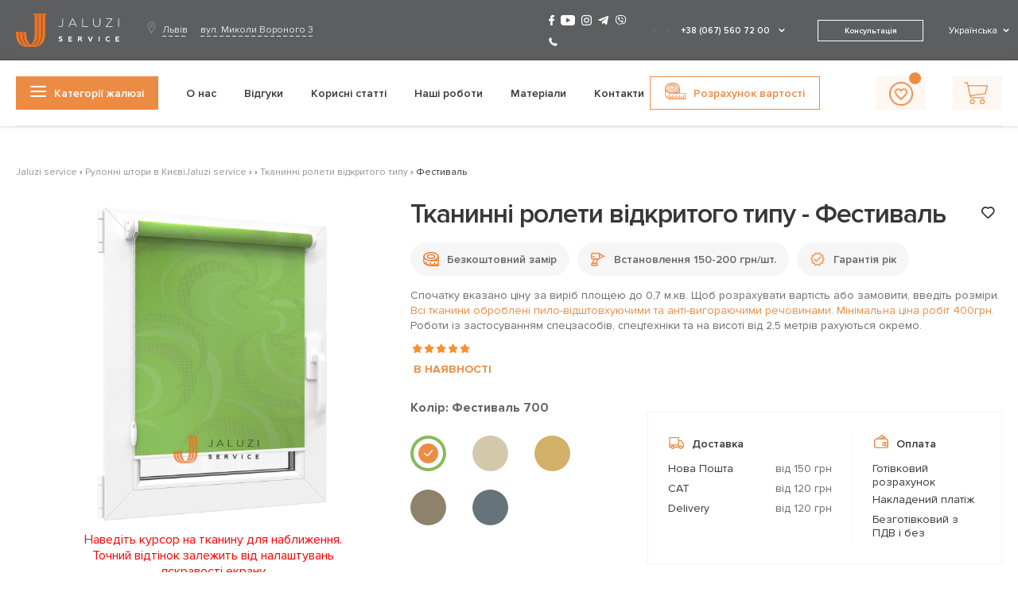

--- FILE ---
content_type: text/html; charset=UTF-8
request_url: https://jaluzi-service.com.ua/ukr/rulonnie-shtori/otkrytogo-tipa/festival.html
body_size: 48299
content:
<!doctype html>
<html lang="uk">
<head>
	<meta name="viewport" content="width=device-width, initial-scale=1, shrink-to-fit=no, user-scalable=no">
	<link rel="shortcut icon" href="https://jaluzi-service.com.ua/wp-content/themes/jaluzimarket/assets/images/favicon_2.ico" type="image/x-icon">
	<link data-minify="1" rel="stylesheet" href="https://jaluzi-service.com.ua/wp-content/cache/min/1/wp-content/themes/jaluzimarket/assets/css/main-page-new.css?ver=1769079865" />
	<meta charset="UTF-8">
	<meta name="viewport" content="width=device-width, initial-scale=1">
	<!-- Google Tag Manager -->
	<script>
		(function(w, d, s, l, i) {
			w[l] = w[l] || [];
			w[l].push({
				'gtm.start': new Date().getTime(),
				event: 'gtm.js'
			});
			var f = d.getElementsByTagName(s)[0],
				j = d.createElement(s),
				dl = l != 'dataLayer' ? '&l=' + l : '';
			j.async = true;
			j.src =
				'https://www.googletagmanager.com/gtm.js?id=' + i + dl;
			f.parentNode.insertBefore(j, f);
		})(window, document, 'script', 'dataLayer', 'GTM-WV98T83');
	</script>
	<!-- End Google Tag Manager -->
	<meta property="fb:admins" content="100001385980286" />

	<meta property="og:image" content="https://jaluzi-service.com.ua/wp-content/themes/jaluzimarket/assets/images/logo-js.svg" />
	<link rel="preload" href="/wp-content/themes/jaluzimarket/assets/fonts/ProximaNova-Semibold.woff" as="font" type="font/woff" crossorigin="anonymous">
	<link rel="preload" href="/wp-content/themes/jaluzimarket/assets/fonts/ProximaNova-Regular.woff" as="font" type="font/woff" crossorigin="anonymous">
	<link rel="preload" href="/wp-content/themes/jaluzimarket/assets/fonts/ProximaNova-Bold.woff" as="font" type="font/woff" crossorigin="anonymous">
	<link rel="preload" href="/wp-content/themes/jaluzimarket/assets/fonts/Roboto-Regular.ttf" as="font" type="font/ttf" crossorigin="anonymous">

	<meta name='robots' content='index, follow, max-image-preview:large, max-snippet:-1, max-video-preview:-1' />
	<style>img:is([sizes="auto" i], [sizes^="auto," i]) { contain-intrinsic-size: 3000px 1500px }</style>
	<link rel="alternate" hreflang="ru-ua" href="https://jaluzi-service.com.ua/rulonnie-shtori/otkrytogo-tipa/festival.html" />
<link rel="alternate" hreflang="en-ua" href="https://jaluzi-service.com.ua/eng/rulonnie-shtori/otkrytogo-tipa/festival.html" />
<link rel="alternate" hreflang="uk-ua" href="https://jaluzi-service.com.ua/ukr/rulonnie-shtori/otkrytogo-tipa/festival.html" />
<link rel="alternate" hreflang="x-default" href="https://jaluzi-service.com.ua/rulonnie-shtori/otkrytogo-tipa/festival.html" />

	<!-- This site is optimized with the Yoast SEO plugin v26.0 - https://yoast.com/wordpress/plugins/seo/ -->
	<title>Тканинні ролети відкритого типу - Фестиваль купить в Jaluzi service</title>
	<meta name="description" content="Купити Тканинні ролети відкритого типу - Фестиваль ⭐ Ціна від виробника ⚡ Jaluzi Service ⚡ Гарантія ✅ Установка ✅ Доставка по Україні" />
	<link rel="canonical" href="https://jaluzi-service.com.ua/ukr/rulonnie-shtori/otkrytogo-tipa/festival.html" />
	<meta property="og:locale" content="uk_UA" />
	<meta property="og:type" content="article" />
	<meta property="og:title" content="Фестиваль - Jaluzi service" />
	<meta property="og:url" content="https://jaluzi-service.com.ua/ukr/rulonnie-shtori/otkrytogo-tipa/festival.html" />
	<meta property="og:site_name" content="Jaluzi service" />
	<meta property="article:modified_time" content="2023-11-27T11:52:32+00:00" />
	<meta name="twitter:card" content="summary_large_image" />
	<!-- / Yoast SEO plugin. -->


<link rel='dns-prefetch' href='//widgets.binotel.com' />
<link rel='dns-prefetch' href='//connect.facebook.net' />
<link rel='dns-prefetch' href='//www.google-analytics.com' />
<link rel='dns-prefetch' href='//google-analytics.com' />
<link rel='dns-prefetch' href='//fonts.googleapis.com' />
<link rel='dns-prefetch' href='//fonts.gstatic.com' />
<link rel='dns-prefetch' href='//www.googletagmanager.com' />

<style id='global-styles-inline-css' type='text/css'>
:root{--wp--preset--aspect-ratio--square: 1;--wp--preset--aspect-ratio--4-3: 4/3;--wp--preset--aspect-ratio--3-4: 3/4;--wp--preset--aspect-ratio--3-2: 3/2;--wp--preset--aspect-ratio--2-3: 2/3;--wp--preset--aspect-ratio--16-9: 16/9;--wp--preset--aspect-ratio--9-16: 9/16;--wp--preset--color--black: #000000;--wp--preset--color--cyan-bluish-gray: #abb8c3;--wp--preset--color--white: #ffffff;--wp--preset--color--pale-pink: #f78da7;--wp--preset--color--vivid-red: #cf2e2e;--wp--preset--color--luminous-vivid-orange: #ff6900;--wp--preset--color--luminous-vivid-amber: #fcb900;--wp--preset--color--light-green-cyan: #7bdcb5;--wp--preset--color--vivid-green-cyan: #00d084;--wp--preset--color--pale-cyan-blue: #8ed1fc;--wp--preset--color--vivid-cyan-blue: #0693e3;--wp--preset--color--vivid-purple: #9b51e0;--wp--preset--gradient--vivid-cyan-blue-to-vivid-purple: linear-gradient(135deg,rgba(6,147,227,1) 0%,rgb(155,81,224) 100%);--wp--preset--gradient--light-green-cyan-to-vivid-green-cyan: linear-gradient(135deg,rgb(122,220,180) 0%,rgb(0,208,130) 100%);--wp--preset--gradient--luminous-vivid-amber-to-luminous-vivid-orange: linear-gradient(135deg,rgba(252,185,0,1) 0%,rgba(255,105,0,1) 100%);--wp--preset--gradient--luminous-vivid-orange-to-vivid-red: linear-gradient(135deg,rgba(255,105,0,1) 0%,rgb(207,46,46) 100%);--wp--preset--gradient--very-light-gray-to-cyan-bluish-gray: linear-gradient(135deg,rgb(238,238,238) 0%,rgb(169,184,195) 100%);--wp--preset--gradient--cool-to-warm-spectrum: linear-gradient(135deg,rgb(74,234,220) 0%,rgb(151,120,209) 20%,rgb(207,42,186) 40%,rgb(238,44,130) 60%,rgb(251,105,98) 80%,rgb(254,248,76) 100%);--wp--preset--gradient--blush-light-purple: linear-gradient(135deg,rgb(255,206,236) 0%,rgb(152,150,240) 100%);--wp--preset--gradient--blush-bordeaux: linear-gradient(135deg,rgb(254,205,165) 0%,rgb(254,45,45) 50%,rgb(107,0,62) 100%);--wp--preset--gradient--luminous-dusk: linear-gradient(135deg,rgb(255,203,112) 0%,rgb(199,81,192) 50%,rgb(65,88,208) 100%);--wp--preset--gradient--pale-ocean: linear-gradient(135deg,rgb(255,245,203) 0%,rgb(182,227,212) 50%,rgb(51,167,181) 100%);--wp--preset--gradient--electric-grass: linear-gradient(135deg,rgb(202,248,128) 0%,rgb(113,206,126) 100%);--wp--preset--gradient--midnight: linear-gradient(135deg,rgb(2,3,129) 0%,rgb(40,116,252) 100%);--wp--preset--font-size--small: 13px;--wp--preset--font-size--medium: 20px;--wp--preset--font-size--large: 36px;--wp--preset--font-size--x-large: 42px;--wp--preset--spacing--20: 0.44rem;--wp--preset--spacing--30: 0.67rem;--wp--preset--spacing--40: 1rem;--wp--preset--spacing--50: 1.5rem;--wp--preset--spacing--60: 2.25rem;--wp--preset--spacing--70: 3.38rem;--wp--preset--spacing--80: 5.06rem;--wp--preset--shadow--natural: 6px 6px 9px rgba(0, 0, 0, 0.2);--wp--preset--shadow--deep: 12px 12px 50px rgba(0, 0, 0, 0.4);--wp--preset--shadow--sharp: 6px 6px 0px rgba(0, 0, 0, 0.2);--wp--preset--shadow--outlined: 6px 6px 0px -3px rgba(255, 255, 255, 1), 6px 6px rgba(0, 0, 0, 1);--wp--preset--shadow--crisp: 6px 6px 0px rgba(0, 0, 0, 1);}:where(.is-layout-flex){gap: 0.5em;}:where(.is-layout-grid){gap: 0.5em;}body .is-layout-flex{display: flex;}.is-layout-flex{flex-wrap: wrap;align-items: center;}.is-layout-flex > :is(*, div){margin: 0;}body .is-layout-grid{display: grid;}.is-layout-grid > :is(*, div){margin: 0;}:where(.wp-block-columns.is-layout-flex){gap: 2em;}:where(.wp-block-columns.is-layout-grid){gap: 2em;}:where(.wp-block-post-template.is-layout-flex){gap: 1.25em;}:where(.wp-block-post-template.is-layout-grid){gap: 1.25em;}.has-black-color{color: var(--wp--preset--color--black) !important;}.has-cyan-bluish-gray-color{color: var(--wp--preset--color--cyan-bluish-gray) !important;}.has-white-color{color: var(--wp--preset--color--white) !important;}.has-pale-pink-color{color: var(--wp--preset--color--pale-pink) !important;}.has-vivid-red-color{color: var(--wp--preset--color--vivid-red) !important;}.has-luminous-vivid-orange-color{color: var(--wp--preset--color--luminous-vivid-orange) !important;}.has-luminous-vivid-amber-color{color: var(--wp--preset--color--luminous-vivid-amber) !important;}.has-light-green-cyan-color{color: var(--wp--preset--color--light-green-cyan) !important;}.has-vivid-green-cyan-color{color: var(--wp--preset--color--vivid-green-cyan) !important;}.has-pale-cyan-blue-color{color: var(--wp--preset--color--pale-cyan-blue) !important;}.has-vivid-cyan-blue-color{color: var(--wp--preset--color--vivid-cyan-blue) !important;}.has-vivid-purple-color{color: var(--wp--preset--color--vivid-purple) !important;}.has-black-background-color{background-color: var(--wp--preset--color--black) !important;}.has-cyan-bluish-gray-background-color{background-color: var(--wp--preset--color--cyan-bluish-gray) !important;}.has-white-background-color{background-color: var(--wp--preset--color--white) !important;}.has-pale-pink-background-color{background-color: var(--wp--preset--color--pale-pink) !important;}.has-vivid-red-background-color{background-color: var(--wp--preset--color--vivid-red) !important;}.has-luminous-vivid-orange-background-color{background-color: var(--wp--preset--color--luminous-vivid-orange) !important;}.has-luminous-vivid-amber-background-color{background-color: var(--wp--preset--color--luminous-vivid-amber) !important;}.has-light-green-cyan-background-color{background-color: var(--wp--preset--color--light-green-cyan) !important;}.has-vivid-green-cyan-background-color{background-color: var(--wp--preset--color--vivid-green-cyan) !important;}.has-pale-cyan-blue-background-color{background-color: var(--wp--preset--color--pale-cyan-blue) !important;}.has-vivid-cyan-blue-background-color{background-color: var(--wp--preset--color--vivid-cyan-blue) !important;}.has-vivid-purple-background-color{background-color: var(--wp--preset--color--vivid-purple) !important;}.has-black-border-color{border-color: var(--wp--preset--color--black) !important;}.has-cyan-bluish-gray-border-color{border-color: var(--wp--preset--color--cyan-bluish-gray) !important;}.has-white-border-color{border-color: var(--wp--preset--color--white) !important;}.has-pale-pink-border-color{border-color: var(--wp--preset--color--pale-pink) !important;}.has-vivid-red-border-color{border-color: var(--wp--preset--color--vivid-red) !important;}.has-luminous-vivid-orange-border-color{border-color: var(--wp--preset--color--luminous-vivid-orange) !important;}.has-luminous-vivid-amber-border-color{border-color: var(--wp--preset--color--luminous-vivid-amber) !important;}.has-light-green-cyan-border-color{border-color: var(--wp--preset--color--light-green-cyan) !important;}.has-vivid-green-cyan-border-color{border-color: var(--wp--preset--color--vivid-green-cyan) !important;}.has-pale-cyan-blue-border-color{border-color: var(--wp--preset--color--pale-cyan-blue) !important;}.has-vivid-cyan-blue-border-color{border-color: var(--wp--preset--color--vivid-cyan-blue) !important;}.has-vivid-purple-border-color{border-color: var(--wp--preset--color--vivid-purple) !important;}.has-vivid-cyan-blue-to-vivid-purple-gradient-background{background: var(--wp--preset--gradient--vivid-cyan-blue-to-vivid-purple) !important;}.has-light-green-cyan-to-vivid-green-cyan-gradient-background{background: var(--wp--preset--gradient--light-green-cyan-to-vivid-green-cyan) !important;}.has-luminous-vivid-amber-to-luminous-vivid-orange-gradient-background{background: var(--wp--preset--gradient--luminous-vivid-amber-to-luminous-vivid-orange) !important;}.has-luminous-vivid-orange-to-vivid-red-gradient-background{background: var(--wp--preset--gradient--luminous-vivid-orange-to-vivid-red) !important;}.has-very-light-gray-to-cyan-bluish-gray-gradient-background{background: var(--wp--preset--gradient--very-light-gray-to-cyan-bluish-gray) !important;}.has-cool-to-warm-spectrum-gradient-background{background: var(--wp--preset--gradient--cool-to-warm-spectrum) !important;}.has-blush-light-purple-gradient-background{background: var(--wp--preset--gradient--blush-light-purple) !important;}.has-blush-bordeaux-gradient-background{background: var(--wp--preset--gradient--blush-bordeaux) !important;}.has-luminous-dusk-gradient-background{background: var(--wp--preset--gradient--luminous-dusk) !important;}.has-pale-ocean-gradient-background{background: var(--wp--preset--gradient--pale-ocean) !important;}.has-electric-grass-gradient-background{background: var(--wp--preset--gradient--electric-grass) !important;}.has-midnight-gradient-background{background: var(--wp--preset--gradient--midnight) !important;}.has-small-font-size{font-size: var(--wp--preset--font-size--small) !important;}.has-medium-font-size{font-size: var(--wp--preset--font-size--medium) !important;}.has-large-font-size{font-size: var(--wp--preset--font-size--large) !important;}.has-x-large-font-size{font-size: var(--wp--preset--font-size--x-large) !important;}
:where(.wp-block-post-template.is-layout-flex){gap: 1.25em;}:where(.wp-block-post-template.is-layout-grid){gap: 1.25em;}
:where(.wp-block-columns.is-layout-flex){gap: 2em;}:where(.wp-block-columns.is-layout-grid){gap: 2em;}
:root :where(.wp-block-pullquote){font-size: 1.5em;line-height: 1.6;}
</style>
<link data-minify="1" rel='stylesheet' id='google_business_reviews_rating_wp_css-css' href='https://jaluzi-service.com.ua/wp-content/cache/min/1/wp-content/plugins/g-business-reviews-rating/wp/css/css.css?ver=1769079865'  media='all' />
<link data-minify="1" rel='stylesheet' id='jaluzimarket-style-css' href='https://jaluzi-service.com.ua/wp-content/cache/min/1/wp-content/themes/jaluzimarket/style.css?ver=1769079865'  media='all' />
<link data-minify="1" rel='stylesheet' id='dashicons-css' href='https://jaluzi-service.com.ua/wp-content/cache/min/1/wp-includes/css/dashicons.min.css?ver=1769079865'  media='all' />
<script  src="https://jaluzi-service.com.ua/wp-includes/js/jquery/jquery.min.js?ver=3.7.1" id="jquery-core-js"></script>
<script  src="https://jaluzi-service.com.ua/wp-includes/js/jquery/jquery-migrate.min.js?ver=3.4.1" id="jquery-migrate-js"></script>
<script data-minify="1"  src="https://jaluzi-service.com.ua/wp-content/cache/min/1/wp-content/plugins/g-business-reviews-rating/wp/js/js.js?ver=1769079865" id="google_business_reviews_rating_wp_js-js"></script>
<script  src="https://jaluzi-service.com.ua/wp-content/themes/jaluzimarket/assets/js/jquery.lazy.min.js?ver=6.8.2" id="lazy-loader-js"></script>
<script  src="https://jaluzi-service.com.ua/wp-content/themes/jaluzimarket/assets/libs/customScroll/jquery.mCustomScrollbar.concat.min.js?ver=6.8.2" id="customScroll-js"></script>
<meta name="generator" content="WPML ver:4.6.11 stt:65,45,66;" />
<style type="text/css">.recentcomments a{display:inline !important;padding:0 !important;margin:0 !important;}</style><script type="application/ld+json">{
    "@context": "http://schema.org",
    "@type": "BreadcrumbList",
    "itemListElement": [
        {
            "@type": "ListItem",
            "position": 1,
            "item": {
                "@id": "https://jaluzi-service.com.ua/ukr/",
                "name": "Главная"
            }
        },
        {
            "@type": "ListItem",
            "position": 2,
            "item": {
                "@id": "https://jaluzi-service.com.ua/ukr/rulonnie-shtori.html",
                "name": "Рулонні штори в Києві"
            }
        },
        {
            "@type": "ListItem",
            "position": 3,
            "item": {
                "@id": "https://jaluzi-service.com.ua/ukr/rulonnie-shtori/otkrytogo-tipa.html",
                "name": "Тканинні ролети відкритого типу"
            }
        },
        {
            "@type": "ListItem",
            "position": 4,
            "item": {
                "@id": "https://jaluzi-service.com.ua/ukr/rulonnie-shtori/otkrytogo-tipa/festival.html",
                "name": "Фестиваль"
            }
        }
    ]
}</script> 	<style type="text/css">
		body {
			font-display: swap;
		}

		.info .price {
			border: 2px solid #ec8c44;
			border-radius: 17px;
			padding: 6px 6px;
			text-align: center;
			margin-bottom: 12px;
		}

		.front-page-header__content-left .header_1 a,
		.front-page-header__content-left p a {
			color: #EC8C44;
			text-decoration: underline;
		}

		@media (max-width: 480px) {
			.front-page-header__content-benefits {
				display: none;
			}

			.front-page-header__content-left-buttons--construtor {
				color: #EC8C44 !important;
			}
		}

		@media (max-width: 600px) {
			.live-question .wpcf7-response-output {
				margin-top: 70px !important;
			}

			.product-categories__category-card--price span {
				margin-right: 0 !important;
			}

		}

		.material-menu-link {
			background-color: rgba(237, 134, 63, 0.96);
			padding: 6px;
			border-radius: 11px;
		}

		.material-menu-link a {
			color: #FFF;
		}

		.product-categories__category-card--img {

			max-height: 260px;
		}

		.product-categories__category-card .product-categories__category-card--title {
			height: 65px;
		}

		.seo-text-block h2 {
			margin-top: 20px;
		}

		.screen-reader-response {
			display: none !important;
		}

		.wpcf7-not-valid-tip {
			display: block;
		}

		.wpcf7-response-output {
			margin-top: 30px;
		}

		.container.top-slider-container {
			background-size: 100% 100% !important;
		}

		.resp_img {
			margin-bottom: 40px;
			height: 300px;
			width: 100%;
		}

		@media (max-width: 748px) {
			.resp_img {
				height: 175px;
			}

			.our-projects #projects-slider .single_proj_card {
				width: 100%;
			}

			.call-back-form p span .wpcf7-not-valid-tip {
				position: relative !important;
				margin-bottom: 20px;
			}

			.product-categories__category-card .product-categories__category-card--description {
				min-height: 100px !important;
			}
		}

		.in-stock {
			text-transform: uppercase;
			margin-top: 10px;
			margin-left: 4px;
			font-family: 'ProximaNova-Bold';
			color: #ec8c44;
		}

		.portal-page-content__info-block h4 {
			margin-bottom: 10px;
		}

		.xs-btn-default,
		.m-btn-default,
		.xs-btn-primary {
			display: flex;
			align-items: center;
			justify-content: center;
			width: 36px;
			height: 36px;
			border-radius: 8px;
			transition: 300ms;
			cursor: pointer;
			background-color: #FFFFFF;
		}

		.portal-page-content__product-item .xs-btn-default {
			position: absolute;
			top: 8px;
			right: 8px;
			border: 1px solid #F5F5F7;
			border-radius: 8px;
			transition: 300ms;
			cursor: pointer;
			background-color: #FFFFFF;
			display: flex;
			align-items: center;
			justify-content: center;
			width: 36px;
			height: 36px;
		}

		.portal-page-content__product-item .xs-btn-default:hover {
			background-color: #F5F5F7;
		}

		.icon.like-icon {
			background: url("https://jaluzi-service.com.ua/wp-content/themes/jaluzimarket/assets/images/icons-sprite-2024.svg");
			background-repeat: no-repeat;
			width: 17px;
			height: 15px;
			background-position: -139px -27px;
			display: inline-block;
		}

		.portal-page-content__product-list .portal-page-content__product-item {
			position: relative;
		}

		.like-action-btn.liked::before {
			content: url("https://jaluzi-service.com.ua/wp-content/themes/jaluzimarket/assets/images/like-checkbox.svg");
			display: block;
			position: absolute;
			right: 2px;
			top: 2px;
		}

		.header__likes {
			display: block;
			width: 62px;
			height: 42px;
			background: rgba(236, 140, 68, .07);
		}

		.header-main__nav--right .header__likes::before {
			content: url('https://jaluzi-service.com.ua/wp-content/themes/jaluzimarket/assets/images/like_header_2.svg');
			left: 17px;
			top: 7px;
		}


		.header-main__nav--right .header__likes span {
			width: 15px;
			height: 15px;
			position: absolute;
			border-radius: 50%;
			background-color: #ec8c44;
			font-size: 10px;
			color: #fff;
			display: -webkit-box;
			display: -ms-flexbox;
			display: flex;
			-webkit-box-align: center;
			-ms-flex-align: center;
			align-items: center;
			-webkit-box-pack: center;
			-ms-flex-pack: center;
			justify-content: center;
			left: auto;
			right: 5px;
			top: -5px;
		}
	</style>
	<meta name="google-site-verification" content="xJq50653dz_ZsrRK2bUmoDJxBRMCogop7a6qMCbPZwU" />
	<script async src="https://www.googletagmanager.com/gtag/js?id=AW-16745488195"></script>
	<script>
		window.dataLayer = window.dataLayer || [];

		function gtag() {
			dataLayer.push(arguments);
		}
		gtag('js', new Date());

		gtag('config', 'AW-16745488195');
	</script>

</head>

<body class='festival main-page-new'>
	<!-- Google Tag Manager (noscript) -->
	<noscript><iframe src="https://www.googletagmanager.com/ns.html?id=GTM-WV98T83" height="0" width="0" style="display:none;visibility:hidden"></iframe></noscript>
	<!-- End Google Tag Manager (noscript) -->

	
	<header id="header" class="tablet-header">
	<div class="header-topline">
		<div class="container">
			<div class="header-info">
								<div class="header-info__right">
					<div class="header-info__messengers">
						<a href="https://t.me/jaluzi_service" class="telegram-icon"></a>
						<a href="viber://add?number=380993739339" class="viber-icon"></a>
						<a href="tel:+380675607200" class="phone-icon"></a>
					</div>
					<div class="header-info__numbers">
						<a onclick="gtag('event', 'click', {'event_category': 'phone_number'});" href="tel:+380675607200">+38 (067) 560 72 00</a>
						<a onclick="gtag('event', 'click', {'event_category': 'phone_number'});" href="tel:+380503088522">+38 (050) 308 85 22</a>
											</div>
				</div>
			</div>
		</div>
	</div>
	<div class="header-main">
		<div class="container">
			<div class="header-main__top">
				<i class="header-main__left-sidebar--open"></i>
				<img src="https://jaluzi-service.com.ua/wp-content/themes/jaluzimarket/assets/images/logo-js.svg" class="header-logo" alt="Jaluzi Service">
				<nav class="header-main__nav header-main__nav--right">
					<ul class="header-main__nav-list">
						<li><a href="/ukr/korzina.html" class="bascket-icon header-mobile__top-nav--constructor">Корзина</a></li>
					</ul>
				</nav>
			</div>
			<div class="header-main__bottom">
				<nav class="header-main__categories-nav">
					
<ul id="menu-menu-categories" class="header-main__categories-nav-list left-sidebar">
		    <li class="vertical-blinds menu-item menu-item-type-post_type menu-item-object-page menu-item-14021 left-sidebar__list-item" >
	    		    	<a href="https://jaluzi-service.com.ua/ukr/verticalnie-zhaluzi.html">Вертикальні жалюзі</a>
		</li>
        		    <li class="horizontal-blinds menu-item menu-item-type-post_type menu-item-object-page menu-item-14021 menu-item-has-children  left-sidebar__list-item" >
	    		    	<a href="https://jaluzi-service.com.ua/ukr/gorizontalnie-zhaluzi.html">Горизонтальні жалюзі</a>
		</li>
                	<div class="subcategory" style="display:none;">
				<div class="subcategory__head">
					<div class="go-back"></div>
					Горизонтальні жалюзі				</div>
	        	<ul class="sub-menu sidebar-categories subcategory__list">
	        		<li class="menu-item menu-item-type-post_type menu-item-object-page menu-item">
	        			<a href="https://jaluzi-service.com.ua/ukr/gorizontalnie-zhaluzi.html"><span>Горизонтальні жалюзі</span><i></i></a>
					</li>
	                	                		                	<li class="menu-item menu-item-type-post_type menu-item-object-page menu-item">
	                    	<a href="https://jaluzi-service.com.ua/ukr/gorizontalnie-zhaluzi/standartnie-grizontalnie-zhaluzi-25-16mm.html"><span>Стандартні</span><i></i></a>
	                	</li>
	                	                		                	<li class="menu-item menu-item-type-post_type menu-item-object-page menu-item">
	                    	<a href="https://jaluzi-service.com.ua/ukr/gorizontalnie-zhaluzi/gorizontalnie-zhaluzi-venus-25-16mm.html"><span>Venus</span><i></i></a>
	                	</li>
	                	                		                	<li class="menu-item menu-item-type-post_type menu-item-object-page menu-item">
	                    	<a href="https://jaluzi-service.com.ua/ukr/gorizontalnie-zhaluzi/gorizontalnie-derevyannie-galuzi-25-50mm.html"><span>Дерев`яні</span><i></i></a>
	                	</li>
	                
	        	</ul>
	        </div>
        		    <li class="roman-curtains menu-item menu-item-type-post_type menu-item-object-page menu-item-14021 left-sidebar__list-item" >
	    		    	<a href="https://jaluzi-service.com.ua/ukr/rimskie-shtory.html">Римські штори</a>
		</li>
        		    <li class="roll-curtains menu-item menu-item-type-post_type menu-item-object-page menu-item-14021 menu-item-has-children  left-sidebar__list-item" >
	    		    	<a href="https://jaluzi-service.com.ua/ukr/rulonnie-shtori.html">Рулонні штори</a>
		</li>
                	<div class="subcategory" style="display:none;">
				<div class="subcategory__head">
					<div class="go-back"></div>
					Рулонні штори				</div>
	        	<ul class="sub-menu sidebar-categories subcategory__list">
	        		<li class="menu-item menu-item-type-post_type menu-item-object-page menu-item">
	        			<a href="https://jaluzi-service.com.ua/ukr/rulonnie-shtori.html"><span>Рулонні штори</span><i></i></a>
					</li>
	                	                		                	<li class="menu-item menu-item-type-post_type menu-item-object-page menu-item">
	                    	<a href="https://jaluzi-service.com.ua/ukr/rulonnie-shtori/otkrytogo-tipa.html"><span>Відкритого типу</span><i></i></a>
	                	</li>
	                	                		                	<li class="menu-item menu-item-type-post_type menu-item-object-page menu-item">
	                    	<a href="https://jaluzi-service.com.ua/ukr/rulonnie-shtori/zakrytogo-tipa.html"><span>Закритого типу</span><i></i></a>
	                	</li>
	                	                		                	<li class="menu-item menu-item-type-post_type menu-item-object-page menu-item">
	                    	<a href="https://jaluzi-service.com.ua/ukr/zhalyuzi-i-rolety-den-noch.html"><span>День-Ніч</span><i></i></a>
	                	</li>
	                	                		                	<li class="menu-item menu-item-type-post_type menu-item-object-page menu-item">
	                    	<a href="https://jaluzi-service.com.ua/ukr/rulonnie-shtori/dzhutovyye.html"><span>Джутові</span><i></i></a>
	                	</li>
	                	                		                	<li class="menu-item menu-item-type-post_type menu-item-object-page menu-item">
	                    	<a href="https://jaluzi-service.com.ua/ukr/rulonnie-shtori/bambukovyye.html"><span>Бамбукові</span><i></i></a>
	                	</li>
	                
	        	</ul>
	        </div>
        		    <li class="roleti menu-item menu-item-type-post_type menu-item-object-page menu-item-14021 menu-item-has-children  left-sidebar__list-item" >
	    		    	<a href="https://jaluzi-service.com.ua/ukr/rolety.html">Ролети на вікна</a>
		</li>
                	<div class="subcategory" style="display:none;">
				<div class="subcategory__head">
					<div class="go-back"></div>
					Ролети на вікна				</div>
	        	<ul class="sub-menu sidebar-categories subcategory__list">
	        		<li class="menu-item menu-item-type-post_type menu-item-object-page menu-item">
	        			<a href="https://jaluzi-service.com.ua/ukr/rolety.html"><span>Ролети на вікна</span><i></i></a>
					</li>
	                	                		                	<li class="menu-item menu-item-type-post_type menu-item-object-page menu-item">
	                    	<a href="https://jaluzi-service.com.ua/ukr/tkanevye-rolety.html"><span>Тканинні ролети</span><i></i></a>
	                	</li>
	                	                		                	<li class="menu-item menu-item-type-post_type menu-item-object-page menu-item">
	                    	<a href="https://jaluzi-service.com.ua/ukr/zashitnie-roleti.html"><span>Захисні ролети</span><i></i></a>
	                	</li>
	                
	        	</ul>
	        </div>
        		    <li class="day-night-blinds menu-item menu-item-type-post_type menu-item-object-page menu-item-14021 left-sidebar__list-item" >
	    		    	<a href="https://jaluzi-service.com.ua/ukr/zhalyuzi-i-rolety-den-noch.html">Жалюзі День-Ніч</a>
		</li>
        		    <li class="plisse menu-item menu-item-type-post_type menu-item-object-page menu-item-14021 left-sidebar__list-item" >
	    		    	<a href="https://jaluzi-service.com.ua/ukr/plisse.html">Жалюзі плісе</a>
		</li>
        		    <li class="soft menu-item menu-item-type-post_type menu-item-object-page menu-item-14021 left-sidebar__list-item" >
	    		    	<a href="https://jaluzi-service.com.ua/ukr/myagkie-okna.html">М’які вікна</a>
		</li>
        		    <li class="interior menu-item menu-item-type-post_type menu-item-object-page menu-item-14021 menu-item-has-children  left-sidebar__list-item" >
	    		    	<a href="https://jaluzi-service.com.ua/ukr/vsi-foto-v-interyeri.html">Жалюзі в інтер'єрі</a>
		</li>
                	<div class="subcategory" style="display:none;">
				<div class="subcategory__head">
					<div class="go-back"></div>
					Жалюзі в інтер'єрі				</div>
	        	<ul class="sub-menu sidebar-categories subcategory__list">
	        		<li class="menu-item menu-item-type-post_type menu-item-object-page menu-item">
	        			<a href="https://jaluzi-service.com.ua/ukr/vsi-foto-v-interyeri.html"><span>Жалюзі в інтер'єрі</span><i></i></a>
					</li>
	                	                		                	<li class="menu-item menu-item-type-post_type menu-item-object-page menu-item">
	                    	<a href="https://jaluzi-service.com.ua/ukr/na-kuhnyu.html"><span>Жалюзі на кухню</span><i></i></a>
	                	</li>
	                	                		                	<li class="menu-item menu-item-type-post_type menu-item-object-page menu-item">
	                    	<a href="https://jaluzi-service.com.ua/ukr/v-spalnyu.html"><span>Жалюзі в спальню</span><i></i></a>
	                	</li>
	                	                		                	<li class="menu-item menu-item-type-post_type menu-item-object-page menu-item">
	                    	<a href="https://jaluzi-service.com.ua/ukr/v-gostinnuyu.html"><span>Жалюзі в вітальню</span><i></i></a>
	                	</li>
	                	                		                	<li class="menu-item menu-item-type-post_type menu-item-object-page menu-item">
	                    	<a href="https://jaluzi-service.com.ua/ukr/v-vannuyu.html"><span>Жалюзі в ванну кімнату (туалет)</span><i></i></a>
	                	</li>
	                	                		                	<li class="menu-item menu-item-type-post_type menu-item-object-page menu-item">
	                    	<a href="https://jaluzi-service.com.ua/ukr/v-ofis.html"><span>Жалюзі в офіс</span><i></i></a>
	                	</li>
	                	                		                	<li class="menu-item menu-item-type-post_type menu-item-object-page menu-item">
	                    	<a href="https://jaluzi-service.com.ua/ukr/na-balkon.html"><span>Жалюзі на лоджію</span><i></i></a>
	                	</li>
	                	                		                	<li class="menu-item menu-item-type-post_type menu-item-object-page menu-item">
	                    	<a href="https://jaluzi-service.com.ua/ukr/v-detskutu.html"><span>Жалюзі в дитячу</span><i></i></a>
	                	</li>
	                	                		                	<li class="menu-item menu-item-type-post_type menu-item-object-page menu-item">
	                    	<a href="https://jaluzi-service.com.ua/ukr/v-shkolu.html"><span>Жалюзі в школу</span><i></i></a>
	                	</li>
	                
	        	</ul>
	        </div>
        	</ul>					<div class="header-main__categories-nav--more">
						<p>Більше жалюзі</p>
					</div>
				</nav>
			</div>
		</div>
	</div>
</header><header id="header" class="mobile-header">
	<div class="header-main">
		<div class="container">
			<div class="header-main__top header-mobile__top">
				<i class="header-main__left-sidebar--open"></i>
				<a href="https://jaluzi-service.com.ua/ukr/"><img src="https://jaluzi-service.com.ua/wp-content/themes/jaluzimarket/assets/images/logo-js.svg" class="header-logo" alt="Jaluzi Service"></a>
				<div class="header-mobile__top-nav">
					<div class="help-btn open-form" data-form="callback">
						<span></span>
						<div>Допомога</div>
					</div>
					<a href="/ukr/korzina.html" class="bascket-icon header-mobile__top-nav--constructor">Корзина</a>
					<a href="/ukr/contacts.html" class="header-mobile__top-nav--contacts open-contacts">Контакти</a>
				</div>
			</div>
		</div>
	</div>
			<div class="city-banner">
			<div class="city-banner__inner">
				<div class="city-banner__text" style="width: 91%;float: left;">
					 Ми визначили ваше місто:					<span class="city-banner__city-detected"></span>. 
					Ви зараз на сторінці для					<span class="city-banner__city-current"></span>.
				</div>
				<button class="city-banner__close" type="button" aria-label="Закрити банер" style="    position: absolute;right: 35px;top: 4px;">
					&times;
				</button>
				<div class="city-banner__actions">
					<button class="city-banner__btn city-banner__btn--primary city-banner__confirm-btn">
						Так, перейти на сторінку для <span class="city-banner__city-target"></span>
					</button>
					<button class="city-banner__btn city-banner__btn--secondary city-banner__decline-btn">
						Ні, залишитись на цій сторінці					</button>
				</div>

			</div>
		</div>
</header>

	<header id="header" class="deskop-header">
		<div class="header-topline">
			<div class="container">
				<div class="header-info">
					<div class="header-info__city-tab">
						
																					<a href="https://jaluzi-service.com.ua/ukr/lvov">
																			<div class="logo-wrapper">
							<img src="/wp-content/themes/jaluzimarket/assets/images/logo-white.svg" class="header-logo" style="width:130px;height:42px;" alt="Jaluzi Service">
						</div>
													</a>
						

						<i class="point-icon"></i>
						<p class="open-form" data-form='cities-list'>Львів</p>
						<p>вул. Миколи Вороного 3</p>					</div>

					<div class="header-info__right">
						<div class="header-info__messengers" style="width: 134px;">
							<a target="_blank" href="https://www.facebook.com/jaluzi.service/">
								<svg id="facebook" xmlns="http://www.w3.org/2000/svg" width="6.902" height="12.765" viewBox="0 0 6.902 12.765">
									<path id="Path_212" data-name="Path 212" d="M28.719,0,27.063,0A2.907,2.907,0,0,0,24,3.142V4.59H22.337a.26.26,0,0,0-.26.26v2.1a.26.26,0,0,0,.26.26H24v5.3a.26.26,0,0,0,.26.26h2.172a.26.26,0,0,0,.26-.26v-5.3H28.64a.26.26,0,0,0,.26-.26V4.85a.26.26,0,0,0-.26-.26H26.694V3.362c0-.59.141-.89.909-.89h1.115a.26.26,0,0,0,.26-.26V.263A.26.26,0,0,0,28.719,0Z" transform="translate(-22.077)" fill="#fff" />
								</svg>
							</a>
							<a target="_blank" href="https://www.youtube.com/channel/UCKA5dTDXPPRCCRbxww8U1TA">
								<svg id="youtube" xmlns="http://www.w3.org/2000/svg" width="18.139" height="12.765" viewBox="0 0 18.139 12.765">
									<path id="XMLID_823_" d="M17.432,47.013c-.655-.778-1.864-1.1-4.172-1.1H4.879c-2.362,0-3.591.338-4.243,1.167C0,47.892,0,49.082,0,50.73v3.14c0,3.192.755,4.813,4.879,4.813h8.38c2,0,3.111-.28,3.829-.967.736-.7,1.05-1.854,1.05-3.845V50.73C18.139,48.992,18.09,47.795,17.432,47.013Zm-5.787,5.72L7.84,54.722a.585.585,0,0,1-.856-.519V50.239a.585.585,0,0,1,.855-.519L11.644,51.7a.585.585,0,0,1,0,1.038Z" transform="translate(0 -45.917)" fill="#fff" />
								</svg>
							</a>
							<a target="_blank" href="https://www.instagram.com/jaluzi_service_/">
								<svg id="instagram" xmlns="http://www.w3.org/2000/svg" width="12.765" height="12.765" viewBox="0 0 12.765 12.765">
									<g id="Group_64" data-name="Group 64">
										<g id="Group_63" data-name="Group 63">
											<path id="Path_213" data-name="Path 213" d="M8.776,0H3.989A3.99,3.99,0,0,0,0,3.989V8.776a3.99,3.99,0,0,0,3.989,3.989H8.776a3.99,3.99,0,0,0,3.989-3.989V3.989A3.99,3.99,0,0,0,8.776,0Zm2.792,8.776a2.8,2.8,0,0,1-2.792,2.792H3.989A2.8,2.8,0,0,1,1.2,8.776V3.989A2.8,2.8,0,0,1,3.989,1.2H8.776a2.8,2.8,0,0,1,2.792,2.792Z" fill="#fff" />
										</g>
									</g>
									<g id="Group_66" data-name="Group 66" transform="translate(3.191 3.191)">
										<g id="Group_65" data-name="Group 65">
											<path id="Path_214" data-name="Path 214" d="M131.191,128a3.191,3.191,0,1,0,3.191,3.191A3.191,3.191,0,0,0,131.191,128Zm0,5.186a1.995,1.995,0,1,1,1.995-1.995A2,2,0,0,1,131.191,133.186Z" transform="translate(-128 -128)" fill="#fff" />
										</g>
									</g>
									<g id="Group_68" data-name="Group 68" transform="translate(9.388 2.527)">
										<g id="Group_67" data-name="Group 67">
											<circle id="Ellipse_1" data-name="Ellipse 1" cx="0.425" cy="0.425" r="0.425" fill="#fff" />
										</g>
									</g>
								</svg>
							</a>
							<a target="_blank" href="https://t.me/jaluzi_service">
								<svg width="14" height="11" viewBox="0 0 14 11" fill="none" xmlns="http://www.w3.org/2000/svg">
									<path d="M13.0791 1.00141L11.0997 10.336C10.9504 10.9948 10.561 11.1588 10.0076 10.8484L6.99168 8.62602L5.53644 10.0256C5.3754 10.1867 5.24071 10.3214 4.93034 10.3214L5.14701 7.24984L10.7366 2.19897C10.9797 1.9823 10.6839 1.86225 10.3589 2.07892L3.44875 6.42999L0.473864 5.49887C-0.173232 5.29684 -0.184945 4.85178 0.608554 4.5414L12.2446 0.0585783C12.7833 -0.143456 13.2547 0.178628 13.0791 1.00141Z" fill="white" />
								</svg>
							</a>
							<a target="_blank" href="viber://chat?number=+380993739339">
								<svg width="13" height="13" viewBox="0 0 13 13" fill="none" xmlns="http://www.w3.org/2000/svg">
									<path d="M11.534 1.26588C11.194 0.968843 9.81785 0.0218914 6.74969 0.00919764C6.74969 0.00919764 3.13269 -0.196441 1.37104 1.33696C0.39116 2.26614 0.0457916 3.62945 0.00830979 5.31771C-0.0291721 7.00597 -0.0746858 10.1692 3.14072 11.0273H3.1434L3.14072 12.3373C3.14072 12.3373 3.1193 12.8679 3.48877 12.9746C3.93319 13.1066 4.19557 12.7029 4.62125 12.2688C4.85418 12.0301 5.17545 11.6798 5.41908 11.4132C7.6198 11.5884 9.30916 11.1873 9.50193 11.1289C9.94635 10.9918 12.4603 10.6872 12.8673 7.52388C13.2903 4.25905 12.6638 2.19759 11.534 1.26588ZM11.9061 7.28524C11.5608 9.92553 9.52335 10.0931 9.14853 10.2073C8.98789 10.2556 7.502 10.6059 5.63594 10.4917C5.63594 10.4917 4.24376 12.0835 3.81004 12.4973C3.66814 12.6318 3.51286 12.6191 3.51554 12.3526C3.51554 12.1774 3.52625 10.1769 3.52625 10.1769C3.52357 10.1769 3.52357 10.1769 3.52625 10.1769C0.800783 9.46094 0.96142 6.76733 0.99087 5.35833C1.02032 3.94933 1.30143 2.7942 2.13139 2.01734C3.62263 0.735278 6.69347 0.925684 6.69347 0.925684C9.28775 0.935839 10.53 1.67715 10.8191 1.92595C11.7749 2.7028 12.2622 4.56116 11.9061 7.28524ZM8.18471 5.23393C8.19542 5.45226 7.85005 5.4675 7.83934 5.24916C7.80989 4.69064 7.53413 4.41899 6.96655 4.38853C6.7363 4.37584 6.75772 4.04834 6.98529 4.06103C7.73225 4.09911 8.14723 4.50531 8.18471 5.23393ZM8.7282 5.52081C8.75497 4.44438 8.04549 3.60152 6.69882 3.50759C6.47125 3.49235 6.49535 3.16486 6.72292 3.18009C8.27573 3.28672 9.10301 4.29967 9.07356 5.52843C9.07089 5.74676 8.72284 5.7366 8.7282 5.52081ZM9.98651 5.861C9.98919 6.07933 9.64115 6.08187 9.64115 5.86354C9.62508 3.79446 8.17132 2.66726 6.407 2.65457C6.17943 2.65203 6.17943 2.32707 6.407 2.32707C8.38015 2.33976 9.96777 3.63198 9.98651 5.861ZM9.68398 8.35151V8.35659C9.39484 8.83895 8.85403 9.37208 8.29715 9.20199L8.2918 9.19437C7.72689 9.04459 6.39629 8.39467 5.55562 7.75998C5.1219 7.43502 4.72567 7.05167 4.42046 6.68355C4.1447 6.35606 3.86626 5.96763 3.59586 5.5005C3.0256 4.52308 2.89977 4.08642 2.89977 4.08642C2.72039 3.55836 3.27994 3.04553 3.7913 2.77135H3.79665C4.04296 2.64949 4.27856 2.69011 4.43652 2.87036C4.43652 2.87036 4.76851 3.2461 4.9104 3.43142C5.04426 3.60406 5.22364 3.88078 5.31735 4.03565C5.48066 4.31237 5.37892 4.59417 5.21829 4.71095L4.89701 4.95467C4.7337 5.07907 4.75512 5.31009 4.75512 5.31009C4.75512 5.31009 5.23167 7.01867 7.01206 7.45025C7.01206 7.45025 7.25569 7.47056 7.38688 7.3157L7.6439 7.01105C7.76705 6.85873 8.06423 6.76225 8.35605 6.91712C8.74961 7.12783 9.25026 7.45533 9.58225 7.75236C9.76966 7.89707 9.81249 8.11794 9.68398 8.35151Z" fill="white" />
								</svg>
							</a>
							<a href="tel:+380675607200">
								<svg width="11" height="11" viewBox="0 0 11 11" fill="none" xmlns="http://www.w3.org/2000/svg">
									<path d="M10.8472 9.14688L9.29627 10.6853C9.06735 10.9201 8.7639 10.9996 8.46838 11C7.16148 10.9608 5.92616 10.3189 4.91189 9.6597C3.24702 8.4485 1.71943 6.94668 0.760688 5.13179C0.392977 4.37075 -0.03848 3.39971 0.00274248 2.55025C0.00641832 2.2307 0.09253 1.91708 0.317581 1.7111L1.86845 0.161011C2.1905 -0.112916 2.50193 -0.0182063 2.70802 0.300867L3.9557 2.6668C4.08702 2.94709 4.01169 3.24741 3.81576 3.44769L3.24439 4.01878C3.20911 4.06709 3.18666 4.12209 3.18609 4.18195C3.40519 5.03007 4.06896 5.81178 4.65533 6.34974C5.24169 6.88771 5.87197 7.61655 6.69012 7.7891C6.79124 7.81731 6.91511 7.82721 6.98747 7.75996L7.65214 7.08398C7.88127 6.91032 8.2121 6.82544 8.45671 6.96744H8.46837L10.7189 8.29608C11.0493 8.50317 11.0837 8.90339 10.8472 9.14688Z" fill="white" />
								</svg>
							</a>
						</div>
						<span class="header-info-separator"></span>
						<div class="header-info__time">
							<i>
								<svg width="13" height="13" viewBox="0 0 13 13" fill="none" xmlns="http://www.w3.org/2000/svg">
									<path fill-rule="evenodd" clip-rule="evenodd" d="M6.5 11.8C9.42711 11.8 11.8 9.42711 11.8 6.5C11.8 3.57289 9.42711 1.2 6.5 1.2C3.57289 1.2 1.2 3.57289 1.2 6.5C1.2 9.42711 3.57289 11.8 6.5 11.8ZM6.5 13C10.0899 13 13 10.0899 13 6.5C13 2.91015 10.0899 0 6.5 0C2.91015 0 0 2.91015 0 6.5C0 10.0899 2.91015 13 6.5 13ZM6.5 2C6.77614 2 7 2.22386 7 2.5V6H9.5C9.77614 6 10 6.22386 10 6.5C10 6.77614 9.77614 7 9.5 7H6.5C6.22386 7 6 6.77614 6 6.5V2.5C6 2.22386 6.22386 2 6.5 2Z" fill="white" fill-opacity="1" />
								</svg>
							</i>
							Щодня з 9-00 до 21-00						</div>
						<span class="header-info-separator"></span>
						<div class="header-phones-block">
							<div class="other-phones-link">
								<span class="other-phones-link__text">
									<a onclick="gtag('event', 'click', {'event_category': 'phone_number'});" href="tel:+380675607200">+38 (067) 560 72 00</a>
								</span>
								<ul class="other-phones-link__dropdown">
									<li class="other-phones-link__dropdown-item">
										<a onclick="gtag('event', 'click', {'event_category': 'phone_number'});" href="tel:+380675607200">+38 (067) 560 72 00</a>
									</li>
									<li class="other-phones-link__dropdown-item">
										<a onclick="gtag('event', 'click', {'event_category': 'phone_number'});" href="tel:+380503088522">+38 (050) 308 85 22</a>
									</li>
									<li class="other-phones-link__dropdown-item">
										<a onclick="gtag('event', 'click', {'event_category': 'phone_number'});" href="tel:0800334946">
											0 800 334 946 (безкоштовний)
										</a>
									</li>
																			<li class="other-phones-link__dropdown-item">
											<a onclick="gtag('event', 'click', {'event_category': 'phone_number'});" href="tel:">
																							</a>
										</li>
																	</ul>
								<i class="phones-arr"></i>
							</div>
						</div>

						<button class="header-info__callback callback-btn open-form" data-form='callback'>Консультація</button>
						<div class="header-lang-block"><div class="other-languages-link"><span class="other-languages-link__text">Українська</span><ul class="other-languages-link__dropdown"> <li class="other-languages-link__dropdown-item"><a href="https://jaluzi-service.com.ua/rulonnie-shtori/otkrytogo-tipa/festival.html">Росiйська</a></li> <li class="other-languages-link__dropdown-item"><a href="https://jaluzi-service.com.ua/eng/rulonnie-shtori/otkrytogo-tipa/festival.html">Англiйска</a></li></ul><i class="lang-arr"></i></div></div>
					</div>
				</div>
			</div>
		</div>
	
		<style>
			/* Баннер определения города */
			.city-banner {
				display: none;    /* по умолчанию скрыт */
				position: sticky;   /* приклеен к верху экрана */
				top: 0;
				z-index: 10;      /* выше шапки */
				width: 100%;
				background: #f7f7f7;
				border-bottom: 1px solid #e0e0e0;
				font-size: 14px;
				line-height: 1.4;
				color: #333;
				font-family: ProximaNova-Semibold;
			}

			.city-banner.active {
				display: block;    /* показываем баннер при активации */
			}

			.city-banner__inner {
				max-width: 1280px;          /* подгони под ширину сайта */
				margin: 0 auto;
				padding: 8px 15px;          /* высота ~40–50px на десктопе */
				display: flex;
				align-items: center;
				gap: 16px;
			}

			.city-banner__text {
				flex: 1 1 auto;
			}

			.city-banner__city-detected,
			.city-banner__city-current,
			.city-banner__city-target {
				font-weight: 600;
			}

			/* Кнопки */
			.city-banner__actions {
				display: flex;
				flex: 0 0 auto;
				gap: 8px;
				align-items: center;
			}

			.city-banner__btn {
				border-radius: 4px;
				border: 1px solid transparent;
				padding: 6px 10px;
				font-size: 13px;
				cursor: pointer;
				white-space: nowrap;
			}

			/* Основная кнопка (призыв к действию) */
			.city-banner__btn--primary {
				background-color: #ffb400;        /* можно подогнать под фирменный цвет */
				border-color: #ffb400;
				color: #000;
				font-weight: 600;
			}

			/* Вторичная кнопка */
			.city-banner__btn--secondary {
				background-color: #ffffff;
				border-color: #cccccc;
				color: #333;
			}

			/* Крестик закрытия */
			.city-banner__close {
				margin-top: 4px;
   				margin-right: -13px;
				transform: translateY(-50%);
				border: none;
				background: transparent;
				font-size: 20px;
				line-height: 1;
				cursor: pointer;
				padding: 0;
				color: #999;
			}

			.city-banner__close:hover {
				color: #666;
			}

			/* Адаптив: на мобильных не больше 15–20% экрана по высоте.
			Делаем перенос текста и стэк кнопок. */
			@media (max-width: 768px) {
				.city-banner__inner {
					flex-direction: column;
					align-items: flex-start;
					gap: 10px;
					padding: 8px 10px;
				}

				.city-banner__actions {
					width: 100%;
					flex-wrap: wrap;
				}

				.city-banner__btn {
					flex: 1 1 100%;
					text-align: center;
				}

				.city-banner__close {
					top: 8px;
					transform: none;
				}

				.city-banner__text {
					margin-right: 24px; /* оставить место для крестика */
				}
			}
		</style>
		<div class="city-banner">
			<div class="city-banner__inner">
				<div class="city-banner__text">
					 Ми визначили ваше місто:					<span class="city-banner__city-detected"></span>. 
					Ви зараз на сторінці для					<span class="city-banner__city-current"></span>.
				</div>

				<div class="city-banner__actions">
					<button class="city-banner__btn city-banner__btn--primary city-banner__confirm-btn">
						Так, перейти на сторінку для <span class="city-banner__city-target"></span>
					</button>
					<button class="city-banner__btn city-banner__btn--secondary city-banner__decline-btn">
						Ні, залишитись на цій сторінці					</button>
				</div>
				<button class="city-banner__close" type="button" aria-label="Закрити банер">
					&times;
				</button>
			</div>
		</div>
		<div class="header-main">
			<div class="container">
				<div class="header-main__top">
																		<a href="https://jaluzi-service.com.ua/ukr/lvov">
																					<div class="show-catalog-btn">Категорії жалюзі</div>
															</a>
														<nav class="header-main__nav">
								<ul id="menu-main-menu-ukrainskij" class="header-main__nav-list"><li id="menu-item-14234" class="menu-item menu-item-type-custom menu-item-object-custom menu-item-14234"><a href="https://jaluzi-service.com.ua/ukr/o-nas.html">О нас</a></li>
<li id="menu-item-14235" class="menu-item menu-item-type-custom menu-item-object-custom menu-item-14235"><a href="https://jaluzi-service.com.ua/ukr/otzivi.html">Відгуки</a></li>
<li id="menu-item-11183" class="menu-item menu-item-type-custom menu-item-object-custom menu-item-11183"><a href="https://jaluzi-service.com.ua/ukr/articles/">Корисні статті</a></li>
<li id="menu-item-14236" class="menu-item menu-item-type-custom menu-item-object-custom menu-item-14236"><a href="https://jaluzi-service.com.ua/ukr/vsi-foto-v-interyeri.html">Нашi роботи</a></li>
<li id="menu-item-15007" class="material-menu-link menu-item menu-item-type-custom menu-item-object-custom menu-item-15007"><a href="https://jaluzi-service.com.ua/ukr/materials.html">Матерiали</a></li>
<li id="menu-item-14237" class="menu-item menu-item-type-custom menu-item-object-custom menu-item-14237"><a href="https://jaluzi-service.com.ua/ukr/contacts.html">Контакти</a></li>
</ul>							</nav>
							<nav class="header-main__nav header-main__nav--right">
								<ul class="header-main__nav-list">
									<li>
										<div class="open-form call-surveyor-btn" data-form="measurement">Розрахунок вартості</div>
									</li>
									<li>
										<a href="https://jaluzi-service.com.ua/ukr/obrani-tovari.html" class="header__likes">
											<span class="like-amount"></span>
										</a>
									</li>
									<li><a href="https://jaluzi-service.com.ua/ukr/korzina.html" class="bascket-icon"></a></li>
								</ul>
							</nav>
				</div>
									<!-- <div class="header-main__bottom">
				<nav class="header-main__categories-nav">
					<ul id="menu-menu-categories-ukrainskij-lvov" class="header-main__categories-nav-list"><li id="menu-item-28378" class="vertical-blinds menu-item menu-item-type-custom menu-item-object-custom menu-item-28378"><a href="https://jaluzi-service.com.ua/ukr/lvov/vertical-blinds-lvov">Вертикальні жалюзі</a></li>
<li id="menu-item-21255" class="horizontal-blinds menu-item menu-item-type-custom menu-item-object-custom menu-item-has-children menu-item-21255"><a href="https://jaluzi-service.com.ua/ukr/lvov/horizontal-blinds-lvov">Горизонтальні жалюзі</a>
<ul class="sub-menu">
	<li id="menu-item-21256" class="menu-item menu-item-type-custom menu-item-object-custom menu-item-21256"><a href="https://jaluzi-service.com.ua/ukr/lvov/horizontal-blinds-standard-lvov">Стандартні</a></li>
	<li id="menu-item-21257" class="menu-item menu-item-type-custom menu-item-object-custom menu-item-21257"><a href="https://jaluzi-service.com.ua/ukr/lvov/horizontal-blinds-venus-lvov">Venus</a></li>
	<li id="menu-item-21258" class="menu-item menu-item-type-custom menu-item-object-custom menu-item-21258"><a href="https://jaluzi-service.com.ua/ukr/lvov/horizontal-blinds-wooden-lvov">Дерев`яні</a></li>
</ul>
</li>
<li id="menu-item-21265" class="roman-curtains menu-item menu-item-type-custom menu-item-object-custom menu-item-21265"><a href="https://jaluzi-service.com.ua/ukr/lvov/rimskie-shtory-u-lvovi">Римські штори</a></li>
<li id="menu-item-21266" class="roll-curtains menu-item menu-item-type-custom menu-item-object-custom menu-item-has-children menu-item-21266"><a href="https://jaluzi-service.com.ua/ukr/lvov/rulonni-shtori-u-lvovi">Рулонні штори</a>
<ul class="sub-menu">
	<li id="menu-item-21267" class="menu-item menu-item-type-custom menu-item-object-custom menu-item-21267"><a href="https://jaluzi-service.com.ua/ukr/lvov/open-type-lvov">Відкритого типу</a></li>
	<li id="menu-item-21268" class="menu-item menu-item-type-custom menu-item-object-custom menu-item-21268"><a href="https://jaluzi-service.com.ua/ukr/lvov/closed-type-lvov">Закритого типу</a></li>
	<li id="menu-item-21269" class="menu-item menu-item-type-custom menu-item-object-custom menu-item-21269"><a href="https://jaluzi-service.com.ua/ukr/lvov/zhalyuzi-den-noch-u-lvovi">День-Ніч</a></li>
	<li id="menu-item-21270" class="menu-item menu-item-type-custom menu-item-object-custom menu-item-21270"><a href="https://jaluzi-service.com.ua/ukr/lvov/jute-lvov">Джутові</a></li>
	<li id="menu-item-21271" class="menu-item menu-item-type-custom menu-item-object-custom menu-item-21271"><a href="https://jaluzi-service.com.ua/ukr/lvov/bamboo-lvov">Бамбукові</a></li>
</ul>
</li>
<li id="menu-item-24119" class="roleti menu-item menu-item-type-custom menu-item-object-custom menu-item-has-children menu-item-24119"><a href="https://jaluzi-service.com.ua/ukr/lvov/tkanevye-rolety-na-okna-u-lvovi">Ролети на вікна</a>
<ul class="sub-menu">
	<li id="menu-item-21259" class="textile-rolls menu-item menu-item-type-custom menu-item-object-custom menu-item-21259"><a href="https://jaluzi-service.com.ua/ukr/lvov/tkanevye-rolety-na-okna-u-lvovi">Тканинні ролети</a></li>
	<li id="menu-item-21272" class="protective-rolls menu-item menu-item-type-custom menu-item-object-custom menu-item-21272"><a href="https://jaluzi-service.com.ua/ukr/lvov/zashhitnye-rolety-na-okna-u-lvovi">Захисні ролети</a></li>
</ul>
</li>
<li id="menu-item-21273" class="day-night-blinds menu-item menu-item-type-custom menu-item-object-custom menu-item-21273"><a href="https://jaluzi-service.com.ua/ukr/lvov/zhalyuzi-den-noch-u-lvovi">Жалюзі День-Ніч</a></li>
<li id="menu-item-21274" class="plisse menu-item menu-item-type-custom menu-item-object-custom menu-item-21274"><a href="https://jaluzi-service.com.ua/ukr/lvov/zhalyuzi-plisse-u-lvovi">Жалюзі плісе</a></li>
<li id="menu-item-29774" class="soft menu-item menu-item-type-custom menu-item-object-custom menu-item-29774"><a href="https://jaluzi-service.com.ua/ukr/myagkie-okna.html">М’які вікна</a></li>
<li id="menu-item-21275" class="interior menu-item menu-item-type-custom menu-item-object-custom menu-item-has-children menu-item-21275"><a href="https://jaluzi-service.com.ua/ukr/vsi-foto-v-interyeri.html">Жалюзі в інтер&#8217;єрі</a>
<ul class="sub-menu">
	<li id="menu-item-21276" class="menu-item menu-item-type-custom menu-item-object-custom menu-item-21276"><a href="https://jaluzi-service.com.ua/ukr/na-kuhnyu.html">Жалюзі на кухню</a></li>
	<li id="menu-item-21277" class="menu-item menu-item-type-custom menu-item-object-custom menu-item-21277"><a href="https://jaluzi-service.com.ua/ukr/v-spalnyu.html">Жалюзі в спальню</a></li>
	<li id="menu-item-21278" class="menu-item menu-item-type-custom menu-item-object-custom menu-item-21278"><a href="https://jaluzi-service.com.ua/ukr/v-gostinnuyu.html">Жалюзі в вітальню</a></li>
	<li id="menu-item-21279" class="menu-item menu-item-type-custom menu-item-object-custom menu-item-21279"><a href="https://jaluzi-service.com.ua/ukr/v-vannuyu.html">Жалюзі в ванну кімнату (туалет)</a></li>
	<li id="menu-item-21280" class="menu-item menu-item-type-custom menu-item-object-custom menu-item-21280"><a href="https://jaluzi-service.com.ua/ukr/v-ofis.html">Жалюзі в офіс</a></li>
	<li id="menu-item-21281" class="menu-item menu-item-type-custom menu-item-object-custom menu-item-21281"><a href="https://jaluzi-service.com.ua/ukr/na-balkon.html">Жалюзі на лоджію</a></li>
	<li id="menu-item-21282" class="menu-item menu-item-type-custom menu-item-object-custom menu-item-21282"><a href="https://jaluzi-service.com.ua/ukr/v-detskutu.html">Жалюзі в дитячу</a></li>
	<li id="menu-item-21283" class="menu-item menu-item-type-custom menu-item-object-custom menu-item-21283"><a href="https://jaluzi-service.com.ua/ukr/v-shkolu.html">Жалюзі в школу</a></li>
</ul>
</li>
</ul>				</nav>
			</div> -->
							</div>
		</div>
	</header>
<link data-minify="1" rel='stylesheet' href='https://jaluzi-service.com.ua/wp-content/cache/min/1/wp-content/themes/jaluzimarket/assets/compiled/style-product.css?ver=1769079909' type='text/css' media='all' />
<link data-minify="1" rel='stylesheet' href='https://jaluzi-service.com.ua/wp-content/cache/min/1/wp-content/themes/jaluzimarket/assets/libs/star-rating/star-rating-svg.css?ver=1769079865' type='text/css' media='all' />
<style>
@media(max-width:600px){
	.product-slider{height:350px;}
}
.how-working-container .how-working {
	display: flex !important;
}
</style>
<script>
    dataLayer.push({ ecommerce: null });
    dataLayer.push({
	event: "view_item",
      ecommerce: {
        items: [{
        item_name: "Фестиваль",
        item_id: "19223",
        price: 1524,
        item_brand: "Jaluzi service",
        item_category: "Тканинні ролети відкритого типу",
        item_variant: "Фестиваль 700"
    }]
  }
});
</script>

<script type="application/ld+json">
    {
      "@context": "https://schema.org/",
      "@type": "Product",
      "name": "Фестиваль",
      "image": [
                    "https://jaluzi-service.com.ua/wp-content/themes/jaluzimarket/assets/images/materials/Фестиваль_/Фестиваль 700.jpg", 
                    "https://jaluzi-service.com.ua/wp-content/themes/jaluzimarket/assets/images/materials/Фестиваль_/Фестиваль 701.jpg", 
                    "https://jaluzi-service.com.ua/wp-content/themes/jaluzimarket/assets/images/materials/Фестиваль_/Фестиваль 702.jpg", 
                    "https://jaluzi-service.com.ua/wp-content/themes/jaluzimarket/assets/images/materials/Фестиваль_/Фестиваль 703.jpg", 
                    "https://jaluzi-service.com.ua/wp-content/themes/jaluzimarket/assets/images/materials/Фестиваль_/Фестиваль 704.jpg"
               ],
      "description": "Вид жалюзі - Рулонні штори в Києві, Комплектація - Без шурупів, Ткань - Фестиваль, Тип системи - Тканинні ролети відкритого типу, Тип управління - Ланцюг, Варіанти монтажу - на вікно, на стулку вікна, на укос, на стіну, на стелю, Тип монтажу - Універсальний, Гарантия - 1 рік, ",
      "sku": "JS-19223",
      "mpn": "41",
      "brand": {
        "@type": "Brand",
        "name": "Тканинні ролети відкритого типу"
      },
    
      "aggregateRating": {
        "@type": "AggregateRating",
        "ratingValue": "4.9",
        "reviewCount": "6"
      },
      "offers": {
        "@type": "Offer",
        "url": "https://jaluzi-service.com.ua/ukr/rulonnie-shtori/otkrytogo-tipa/festival.html",
        "priceCurrency": "UAH",
        "price": "1067",
        "priceValidUntil": "",
        "itemCondition": "https://schema.org/NewCondition",
        "availability": "https://schema.org/InStock"
      },
      "shippingDetails": {
  "@type": "OfferShippingDetails",
  "shippingRate": {
    "@type": "MonetaryAmount",
    "currency": "UAH",
    "minValue": "100"
  },
  "shippingDestination": {
    "@type": "DefinedRegion",
    "addressCountry": "UA"
  },
  "deliveryTime": {
    "@type": "ShippingDeliveryTime",
    "handlingTime": {
      "@type": "QuantitativeValue",
      "minValue": 1,
      "maxValue": 2,
      "unitCode": "DAY"
    },
    "transitTime": {
      "@type": "QuantitativeValue",
      "minValue": 3,
      "maxValue": 7,
      "unitCode": "DAY"
    }
  },
  "shippingMethod": "https://schema.org/ParcelService"
},
"hasMerchantReturnPolicy": {
  "@type": "MerchantReturnPolicy",
  "returnPolicyCategory": "https://schema.org/MerchantReturnFiniteReturnWindow",
  "merchantReturnDays": 14,
  "returnMethod": "https://schema.org/ReturnByMail",
  "returnFees": "https://schema.org/FreeReturn"
}
    }
    </script><link data-minify="1" rel="stylesheet" href="https://jaluzi-service.com.ua/wp-content/cache/min/1/wp-content/themes/jaluzimarket/assets/compiled/constructor-last-version.css?ver=1769079980" />
<script src="/wp-content/themes/jaluzimarket/assets/libs/star-rating/jquery.star-rating-svg.min.js"></script>
<section id="primary" class="content-area sub-product-page">
	<div class="container breadcrumbs-container"><div class="breadcrumbs-block"><span><a class="breadcrumbs__link" href="https://jaluzi-service.com.ua/ukr/lvov">Jaluzi service</a></span><span class="breadcrumbs__separator"> › </span><span><a class="breadcrumbs__link" href="https://jaluzi-service.com.ua/ukr/lvov/tkanevye-rolety-na-okna-u-lvovi">Рулонні штори в Києві</a></span><span><a class="breadcrumbs__link" href="https://jaluzi-service.com.ua/ukr/lvov">Jaluzi service</a></span><span class="breadcrumbs__separator"> › </span><span class="breadcrumbs__separator"> › </span><span><a class="breadcrumbs__link" href="https://jaluzi-service.com.ua/ukr/lvov/open-type-lvov">Тканинні ролети відкритого типу</a></span><span class="breadcrumbs__separator"> › </span><span class="breadcrumbs__current">Фестиваль</span></div></div>
	<div class="container last-constructor top-padding-90">
		<link data-minify="1" rel="stylesheet" href="https://jaluzi-service.com.ua/wp-content/cache/min/1/npm/@fancyapps/ui/dist/fancybox.css?ver=1769079980"/>
<link data-minify="1" rel="stylesheet" href="https://jaluzi-service.com.ua/wp-content/cache/min/1/ajax/libs/jqueryui/1.12.1/jquery-ui.min.css?ver=1769079980"/>
<style type="text/css">
	.container.top-padding-90 {
    	padding-top: 90px !important;
	}
  #glass{
    position:absolute;
    border-radius:10%;
    box-shadow:0 0 0 2px rgba(255,255,255,.85),0 0 7px 7px rgba(0,0,0,.25),inset 0 0 40px 2px rgba(0,0,0,.25);
    display:none;
    background-repeat:no-repeat;
    background-color:rgba(0,0,0,.6)
}
#glass{
    position:absolute;
    border-radius:50%;
    box-shadow:0 0 0 7px rgba(255,255,255,.85),0 0 2px 2px rgba(0,0,0,.25),inset 0 0 10px 0 rgba(0,0,0,.15);
    display:none;
    z-index:5;
    background-repeat:no-repeat;
    background-color:rgb(255 255 255)
}
.constructor2 .constructor2__control-side .control-side__main-info {
    margin-bottom: 30px;
}
.constructor2 .constructor2__control-side .control-side__section .control-side__section-title {
    font-size: 16px;
    font-family: ProximaNova-Bold;
    margin-bottom: 25px;
    position: relative;
}
.constructor2 .constructor2__control-side .control-side__section .control-side__section-title {
    font-size: 16px;
}
.main-price-block{
  border: 1px solid #ec8c44;
  text-align: center;
  border-radius: 20px;
  font-size: 28px;
  padding: 0 10px 0 10px;
}
.cost-text {
  text-align: center;
}
.constructor2 .constructor2__control-side .control-side__product-info>div.varranty::before, div.varranty_mobile::before {
    content: url(/wp-content/themes/jaluzimarket/assets/images/varranty.png);
    display: block;
    margin-right: -5px;
    position: relative;
    top: 2px;
    left: -10px;
}
.badge{
    height: 20px;
    width: auto;
    position: absolute;
    left:150px;
}
.badge_mobile{
    height: 31px;
    width: auto;
}
.varranty_mobile{display: none;}
@media only screen and (max-width: 600px) {
  div.varranty_mobile::before{
    float: left;  
    top: 4px;
  }
  .constructor2 .constructor2__control-side .control-side__product-info>div.varranty {
    display: none;
  }
  .varranty_mobile{
    display: -webkit-box;
    -webkit-box-align: center;
    -webkit-align-items: center;
    -ms-flex-align: center;
    align-items: center;
    color: #fff;
    font-size: 14px;
    padding: 5px 16px;
    font-family: ProximaNova-Bold;
    background-color: #ec8c44;
    border-radius: 100px;
    display: block;
    position: absolute;
    right: 24px;
    top: -9px;
    line-height: 27px;

  }
}

.sub-product-constructor-popup .sub-product-constructor-popup__content .constructor2 .constructor2__control-side .control-side__section .measurements-form select {
    width: 48%;
    max-width: 220px;
    font-family: proximanova-regular;
    border: 1px solid #c4c4c4;
    margin-bottom: 0;
    color: #6c6c6c;
    letter-spacing: .08em;
    text-transform: uppercase;
    font-size: 12px;
    height: 50px;
    margin-right: 5px;
}
@media (max-width: 1000px) {
  .sub-product-page .last-constructor .constructor2 .constructor2__view-side .badge {
    height: 31px!important;
    width: auto!important;
    max-width: 300px!important;
    position: relative!important;
    left: 0;
  }
}


</style>
<div class="constructor2-main-wrapper">
  <div class="constructor2">
    <div class="constructor2__view-side">
                      <div class="view-side-stage">

      	        	<img src="/wp-content/themes/jaluzimarket/assets/images/materials/Фестиваль_/Фестиваль 700.jpg" alt="" style="max-width: 420px;" class="zoom_image"> 
      	        <p style="max-width: 70%;text-align: center; color:red;">Наведіть курсор на тканину для наближення. Точний відтінок залежить від налаштувань яскравості екрану</p>
                <div class="watch-video shadow-hover" data-src="https://www.youtube.com/embed/DaEaszfAPxM" data-fancybox>Дивитися Відеоогляд</div>
        
        <!-- NEW BLOCKS -->
         
        <a href="/wp-content/themes/jaluzimarket/assets/images/Инструкции замеров/Замеры для рулонных штор открытого типа1.jpg" data-fancybox class="view-side-stage__info-link instruction shadow-hover">інструкція по виміру</a>
                 
        <a href="/wp-content/themes/jaluzimarket/assets/images/Инструкции монтаж/Монтаж рул штор або ткан рол откр типу.jpg"  data-fancybox class="view-side-stage__info-link instruction shadow-hover">Інструкція по монтажу</a>
                <a href="/ukr/licenzii-i-sertifikaty.html" class="view-side-stage__info-link certification shadow-hover">Сертифікати</a>
      </div>
    </div>
    <div class="constructor2__control-side">
      <div class="control-side__main-info" style="position:relative">
       <h1 class="control-side__title">Тканинні ролети відкритого типу - Фестиваль</h1>
          <div style="position:absolute;right:0;top:0;">
          <div data-id="19223" data-img="/wp-content/themes/jaluzimarket/assets/images/materials/Фестиваль_/Фестиваль 700.jpg" data-title="Тканинні ролети відкритого типу / Фестиваль" data-price="1067" data-link="https://jaluzi-service.com.ua/ukr/rulonnie-shtori/otkrytogo-tipa/festival.html" class="xs-btn-default like-action-btn">
            <span class="icon like-icon"></span>
          </div>
        </div>
        <div class="control-side__product-info">
          <div class="free-measurement primary-icon">
            Безкоштовний замір          </div>
          <div class="installation-cost primary-icon">
                      Встановлення 150-200 грн/шт.              
          </div> 
          <div class="varranty primary-icon" style="margin-left:10px;">
            Гарантія рік          </div>
        </div>
        <p>Спочатку вказано ціну за виріб площею до 0,7 м.кв. Щоб розрахувати вартість або замовити, введіть розміри. <span style="color:#ec8c44;">Всі тканини оброблені пило-відштовхуючими та анті-вигораючими речовинами. Мінімальна ціна робіт 400грн.</span> Роботи із застосуванням спецзасобів, спецтехніки та на висоті від 2,5 метрів рахуються окремо.</p>
                <div style="margin-top:10px;" class="my-rating" data-rating="5"></div>
        <div class="in-stock">в наявності</div>
      </div>
      <div class="constructor2__view-side view-side-mobile">
        <div class="view-side-stage">
          <p style="max-width: 90%;text-align: center; color:red;">Наведіть курсор на тканину для наближення. Точний відтінок залежить від налаштувань яскравості екрану</p>


                      <img src="/wp-content/themes/jaluzimarket/assets/images/materials/Фестиваль_/Фестиваль 700.jpg" alt="" style="max-width: 420px;" class="zoom_image"> 
                                               <div class="watch-video" data-src="https://www.youtube.com/embed/DaEaszfAPxM" data-fancybox>Дивитися Відеоогляд</div>
                  </div>
      </div>

      <div class="control-side__section-wrapper">
        <div class="control-side__section">
          <div class="control-side__section-title">Колір:  
            <i style="font-style: normal;" class="active_color_name">
              Фестиваль 700            </i>
            <!-- <div class="varranty_mobile" style="margin-left:10px;">
              Гарантія рік            </div> -->
          </div>
          <div class="color-list">
          <!--  <div class="blur-layout"></div> -->
            <ul class="color-list-ul">
            	            		<li
            		class="selected"            		data-image="/wp-content/themes/jaluzimarket/assets/images/materials/Фестиваль_/Фестиваль 700.jpg"
            		data-material="Фестиваль"
            		data-color="Фестиваль 700">
                  <div class="color-item" style="background-color: #87ba5a"></div>
                </li>
            	            		<li
            		            		data-image="/wp-content/themes/jaluzimarket/assets/images/materials/Фестиваль_/Фестиваль 701.jpg"
            		data-material="Фестиваль"
            		data-color="Фестиваль 701">
                  <div class="color-item" style="background-color: #d2c9aa"></div>
                </li>
            	            		<li
            		            		data-image="/wp-content/themes/jaluzimarket/assets/images/materials/Фестиваль_/Фестиваль 702.jpg"
            		data-material="Фестиваль"
            		data-color="Фестиваль 702">
                  <div class="color-item" style="background-color: #d2b068"></div>
                </li>
            	            		<li
            		            		data-image="/wp-content/themes/jaluzimarket/assets/images/materials/Фестиваль_/Фестиваль 703.jpg"
            		data-material="Фестиваль"
            		data-color="Фестиваль 703">
                  <div class="color-item" style="background-color: #8e826c"></div>
                </li>
            	            		<li
            		            		data-image="/wp-content/themes/jaluzimarket/assets/images/materials/Фестиваль_/Фестиваль 704.jpg"
            		data-material="Фестиваль"
            		data-color="Фестиваль 704">
                  <div class="color-item" style="background-color: #65747b"></div>
                </li>
            		
            </ul>
          </div>
        </div>
        <div class="control-side__section control-side__bottom-info">
          <div class="bottom-info__block">
            <div class="bottom-info__block-title delivery-icon">Доставка</div>
            <div class="bottom-info__block-content">
              <div>Нова Пошта <span>від 150 грн</span></div>
              <div>САТ <span>від 120 грн</span></div>
              <div>Delivery <span>від 120 грн</span></div>
            </div>
          </div>
          <div class="bottom-info__block">
            <div class="bottom-info__block-title payment-icon">Оплата </div>
            <div class="bottom-info__block-content">
              <div>Готівковий розрахунок</div>
              <div>Накладений платіж</div>
              <div>Безготівковий з ПДВ і без</div>
            </div>
          </div>
        </div>
      </div>
      <div class="costs-block box-shadow-bg">
        <div class="content__cost-timing">
          <div class="cost-text">
            <span>Вартість виробу</span>
            <div class="main-price-block"><span>от</span> 1067 грн</div>
            <span class="bot">Актуально на 22.01.2026</span>
          </div>
          <div class="separate-line"></div>
          <div class="timing-text">
            <span>Терміни виготовлення</span>
            <div>2-7 днів</div>
          </div>
          <div class="separate-line"></div>
          <div class="timing-text">
            <span>Гарантия</span>
            <div>1 рік</div>
          </div>
        </div>
        <div class="buttons-control">
          <a class="orange-btn shadow-hover open-calculator-popup">Купити</a>
          <a class="shadow-hover open-form" data-form="measurement">Викликати замірника</a> 
        </div>
      </div>
      <div class="control-side__bottom-info mobile-control-side__bottom-info">
        <div class="bottom-info__block">
          <div class="bottom-info__block-title delivery-icon">Доставка</div>
          <div class="bottom-info__block-content">
            <div>Нова Пошта <span>від 50 грн</span></div>
            <div>САТ <span>від 35 грн</span></div>
            <div>Delivery <span>від 35 грн</span></div>
          </div>
        </div>
        <div class="bottom-info__block">
          <div class="bottom-info__block-title payment-icon">Оплата </div>
          <div class="bottom-info__block-content">
            <div>Готівковий розрахунок</div>
            <div>Накладений платіж</div>
            <div>Безготівковий з ПДВ і без</div>
          </div>
        </div>
      </div>
      <!-- NEW BLOCKS -->
      <div class="view-side-stage__info-link__mobile">
        <!-- NEW BLOCKS -->
         
        <a href="/wp-content/themes/jaluzimarket/assets/images/Инструкции замеров/Замеры для рулонных штор открытого типа1.jpg" data-fancybox class="view-side-stage__info-link instruction shadow-hover">інструкція по виміру</a>
                 
        <a href="/wp-content/themes/jaluzimarket/assets/images/Инструкции монтаж/Монтаж рул штор або ткан рол откр типу.jpg"  data-fancybox class="view-side-stage__info-link instruction shadow-hover">Інструкція по монтажу</a>
                <a href="https://jaluzi-service.com.ua/ukr/rulonnie-shtori/otkrytogo-tipa/festival.html" class="view-side-stage__info-link certification shadow-hover">Сертифікати</a>  
      </div>
      <div class="content__share">
        <span>Поділитися: </span>
        <ul class="shares-list">
          <li class="shares-list__item">
            <a target="_blank" href="https://www.facebook.com/sharer/sharer.php?u=https://jaluzi-service.com.ua/ukr/rulonnie-shtori/otkrytogo-tipa/festival.html" class="facebook-icon">Facebook</a>
          </li>
          <li class="shares-list__item">
            <a target="_blank" href="https://telegram.me/share/url?url=https://jaluzi-service.com.ua/ukr/rulonnie-shtori/otkrytogo-tipa/festival.html&text=Фестиваль" class="telegram-icon">Telegram</a>
          </li>
          <li class="shares-list__item">
            <a target="_blank" href="https://twitter.com/home?status=https://jaluzi-service.com.ua/ukr/rulonnie-shtori/otkrytogo-tipa/festival.html" class="twitter-icon">Twitter</a>
          </li>
          <li class="shares-list__item">
            <a target="_blank" href="viber://forward?text=https://jaluzi-service.com.ua/ukr/rulonnie-shtori/otkrytogo-tipa/festival.html" class="viber-icon">Viber</a>
          </li>
        </ul>
      </div>
      <div class="advantages-container">
        <style type="text/css">
          .another_city_link {
            font-size: 12px;
            text-transform: uppercase;
            color: #ec8c44;
            border: 1px solid #ec8c44;
            float: left;
            padding: 13px;
            border-radius: 10px;
            font-family: ProximaNova-Bold;
            margin: 10px;
          }
          .clearfix::after {
            content: "";
            clear: both;
            display: table;
          }
        </style>

        <div class="clearfix">
        <a class="another_city_link" href="https://jaluzi-service.com.ua/ukr/rulonnie-shtori/otkrytogo-tipa.html?colors=green">зеленый</a><a class="another_city_link" href="https://jaluzi-service.com.ua/ukr/rulonnie-shtori/otkrytogo-tipa.html?colors=beige">бежевый</a><a class="another_city_link" href="https://jaluzi-service.com.ua/ukr/rulonnie-shtori/otkrytogo-tipa.html?colors=orange">оранжевый</a><a class="another_city_link" href="https://jaluzi-service.com.ua/ukr/rulonnie-shtori/otkrytogo-tipa.html?colors=brown">коричневый</a><a class="another_city_link" href="https://jaluzi-service.com.ua/ukr/rulonnie-shtori/otkrytogo-tipa.html?colors=darkblue">синий</a><a class="another_city_link" href="https://jaluzi-service.com.ua/ukr/rulonnie-shtori/otkrytogo-tipa.html?structure=translucent">Напівпрозора</a><a class="another_city_link" href="https://jaluzi-service.com.ua/ukr/rulonnie-shtori/otkrytogo-tipa.html?thinkness=plain">Однотонна</a>        </div>
      </div>
    </div>
  </div> 
</div>

<div class="sub-product-constructor-popup">
  <div class="sub-product-constructor-popup__content">
        <div class="sub-product-constructor-popup__title">
          <div>Розрахувати вартість</div>
          <div class="close-calc-popup"></div>
        </div>
        <div class="constructor2-main-wrapper">
          <div class="constructor2">
                      <div class="control-side__section-main-title-mobile">Введіть параметри Рулонні штори в Києві</div>
            <div class="constructor2__view-side">

              <div class="view-side-stage">

                                  <img src="/wp-content/themes/jaluzimarket/assets/images/materials/Фестиваль_/Фестиваль 700.jpg" alt="" style="max-width: 420px;"> 
                                                                                <div class="watch-video shadow-hover" data-src="https://www.youtube.com/embed/DaEaszfAPxM" data-fancybox>Дивитися Відеоогляд</div>
                              </div>
            </div>
            <div class="constructor2__control-side">
              <div class="control-side__section-wrapper">
                <div class="control-side__section">
                  <div class="control-side__section-main-title">Введіть параметри Рулонні штори в Києві</div>
                  <div class="control-side__section-title">Колір:  
                    <i style="font-style: normal;" class="active_color_name">
                      Фестиваль 700                    </i>
                  </div>
                  <div class="color-list">
                  <!--  <div class="blur-layout"></div> -->
                    <ul class="color-list-ul">
                                              <li
                        class="selected"                        data-image="/wp-content/themes/jaluzimarket/assets/images/materials/Фестиваль_/Фестиваль 700.jpg"
                        data-material="Фестиваль"
                        data-color="Фестиваль 700">
                          <div class="color-item" style="background-color: #87ba5a"></div>
                        </li>
                                              <li
                                                data-image="/wp-content/themes/jaluzimarket/assets/images/materials/Фестиваль_/Фестиваль 701.jpg"
                        data-material="Фестиваль"
                        data-color="Фестиваль 701">
                          <div class="color-item" style="background-color: #d2c9aa"></div>
                        </li>
                                              <li
                                                data-image="/wp-content/themes/jaluzimarket/assets/images/materials/Фестиваль_/Фестиваль 702.jpg"
                        data-material="Фестиваль"
                        data-color="Фестиваль 702">
                          <div class="color-item" style="background-color: #d2b068"></div>
                        </li>
                                              <li
                                                data-image="/wp-content/themes/jaluzimarket/assets/images/materials/Фестиваль_/Фестиваль 703.jpg"
                        data-material="Фестиваль"
                        data-color="Фестиваль 703">
                          <div class="color-item" style="background-color: #8e826c"></div>
                        </li>
                                              <li
                                                data-image="/wp-content/themes/jaluzimarket/assets/images/materials/Фестиваль_/Фестиваль 704.jpg"
                        data-material="Фестиваль"
                        data-color="Фестиваль 704">
                          <div class="color-item" style="background-color: #65747b"></div>
                        </li>
                      	
                    </ul>
                  </div>
                </div>
                <div class="control-side__section">
                  <div class="control-side__section-title">Розмір:</div>
                  <div class="measurements-form">
                    <select class="number-only width-size">
                      <option value="0">Ширина виробу, см</option>
                                              <option value="20">20</option>
                                              <option value="20.5">20.5</option>
                                              <option value="21">21</option>
                                              <option value="21.5">21.5</option>
                                              <option value="22">22</option>
                                              <option value="22.5">22.5</option>
                                              <option value="23">23</option>
                                              <option value="23.5">23.5</option>
                                              <option value="24">24</option>
                                              <option value="24.5">24.5</option>
                                              <option value="25">25</option>
                                              <option value="25.5">25.5</option>
                                              <option value="26">26</option>
                                              <option value="26.5">26.5</option>
                                              <option value="27">27</option>
                                              <option value="27.5">27.5</option>
                                              <option value="28">28</option>
                                              <option value="28.5">28.5</option>
                                              <option value="29">29</option>
                                              <option value="29.5">29.5</option>
                                              <option value="30">30</option>
                                              <option value="30.5">30.5</option>
                                              <option value="31">31</option>
                                              <option value="31.5">31.5</option>
                                              <option value="32">32</option>
                                              <option value="32.5">32.5</option>
                                              <option value="33">33</option>
                                              <option value="33.5">33.5</option>
                                              <option value="34">34</option>
                                              <option value="34.5">34.5</option>
                                              <option value="35">35</option>
                                              <option value="35.5">35.5</option>
                                              <option value="36">36</option>
                                              <option value="36.5">36.5</option>
                                              <option value="37">37</option>
                                              <option value="37.5">37.5</option>
                                              <option value="38">38</option>
                                              <option value="38.5">38.5</option>
                                              <option value="39">39</option>
                                              <option value="39.5">39.5</option>
                                              <option value="40">40</option>
                                              <option value="40.5">40.5</option>
                                              <option value="41">41</option>
                                              <option value="41.5">41.5</option>
                                              <option value="42">42</option>
                                              <option value="42.5">42.5</option>
                                              <option value="43">43</option>
                                              <option value="43.5">43.5</option>
                                              <option value="44">44</option>
                                              <option value="44.5">44.5</option>
                                              <option value="45">45</option>
                                              <option value="45.5">45.5</option>
                                              <option value="46">46</option>
                                              <option value="46.5">46.5</option>
                                              <option value="47">47</option>
                                              <option value="47.5">47.5</option>
                                              <option value="48">48</option>
                                              <option value="48.5">48.5</option>
                                              <option value="49">49</option>
                                              <option value="49.5">49.5</option>
                                              <option value="50">50</option>
                                              <option value="50.5">50.5</option>
                                              <option value="51">51</option>
                                              <option value="51.5">51.5</option>
                                              <option value="52">52</option>
                                              <option value="52.5">52.5</option>
                                              <option value="53">53</option>
                                              <option value="53.5">53.5</option>
                                              <option value="54">54</option>
                                              <option value="54.5">54.5</option>
                                              <option value="55">55</option>
                                              <option value="55.5">55.5</option>
                                              <option value="56">56</option>
                                              <option value="56.5">56.5</option>
                                              <option value="57">57</option>
                                              <option value="57.5">57.5</option>
                                              <option value="58">58</option>
                                              <option value="58.5">58.5</option>
                                              <option value="59">59</option>
                                              <option value="59.5">59.5</option>
                                              <option value="60">60</option>
                                              <option value="60.5">60.5</option>
                                              <option value="61">61</option>
                                              <option value="61.5">61.5</option>
                                              <option value="62">62</option>
                                              <option value="62.5">62.5</option>
                                              <option value="63">63</option>
                                              <option value="63.5">63.5</option>
                                              <option value="64">64</option>
                                              <option value="64.5">64.5</option>
                                              <option value="65">65</option>
                                              <option value="65.5">65.5</option>
                                              <option value="66">66</option>
                                              <option value="66.5">66.5</option>
                                              <option value="67">67</option>
                                              <option value="67.5">67.5</option>
                                              <option value="68">68</option>
                                              <option value="68.5">68.5</option>
                                              <option value="69">69</option>
                                              <option value="69.5">69.5</option>
                                              <option value="70">70</option>
                                              <option value="70.5">70.5</option>
                                              <option value="71">71</option>
                                              <option value="71.5">71.5</option>
                                              <option value="72">72</option>
                                              <option value="72.5">72.5</option>
                                              <option value="73">73</option>
                                              <option value="73.5">73.5</option>
                                              <option value="74">74</option>
                                              <option value="74.5">74.5</option>
                                              <option value="75">75</option>
                                              <option value="75.5">75.5</option>
                                              <option value="76">76</option>
                                              <option value="76.5">76.5</option>
                                              <option value="77">77</option>
                                              <option value="77.5">77.5</option>
                                              <option value="78">78</option>
                                              <option value="78.5">78.5</option>
                                              <option value="79">79</option>
                                              <option value="79.5">79.5</option>
                                              <option value="80">80</option>
                                              <option value="80.5">80.5</option>
                                              <option value="81">81</option>
                                              <option value="81.5">81.5</option>
                                              <option value="82">82</option>
                                              <option value="82.5">82.5</option>
                                              <option value="83">83</option>
                                              <option value="83.5">83.5</option>
                                              <option value="84">84</option>
                                              <option value="84.5">84.5</option>
                                              <option value="85">85</option>
                                              <option value="85.5">85.5</option>
                                              <option value="86">86</option>
                                              <option value="86.5">86.5</option>
                                              <option value="87">87</option>
                                              <option value="87.5">87.5</option>
                                              <option value="88">88</option>
                                              <option value="88.5">88.5</option>
                                              <option value="89">89</option>
                                              <option value="89.5">89.5</option>
                                              <option value="90">90</option>
                                              <option value="90.5">90.5</option>
                                              <option value="91">91</option>
                                              <option value="91.5">91.5</option>
                                              <option value="92">92</option>
                                              <option value="92.5">92.5</option>
                                              <option value="93">93</option>
                                              <option value="93.5">93.5</option>
                                              <option value="94">94</option>
                                              <option value="94.5">94.5</option>
                                              <option value="95">95</option>
                                              <option value="95.5">95.5</option>
                                              <option value="96">96</option>
                                              <option value="96.5">96.5</option>
                                              <option value="97">97</option>
                                              <option value="97.5">97.5</option>
                                              <option value="98">98</option>
                                              <option value="98.5">98.5</option>
                                              <option value="99">99</option>
                                              <option value="99.5">99.5</option>
                                              <option value="100">100</option>
                                              <option value="100.5">100.5</option>
                                              <option value="101">101</option>
                                              <option value="101.5">101.5</option>
                                              <option value="102">102</option>
                                              <option value="102.5">102.5</option>
                                              <option value="103">103</option>
                                              <option value="103.5">103.5</option>
                                              <option value="104">104</option>
                                              <option value="104.5">104.5</option>
                                              <option value="105">105</option>
                                              <option value="105.5">105.5</option>
                                              <option value="106">106</option>
                                              <option value="106.5">106.5</option>
                                              <option value="107">107</option>
                                              <option value="107.5">107.5</option>
                                              <option value="108">108</option>
                                              <option value="108.5">108.5</option>
                                              <option value="109">109</option>
                                              <option value="109.5">109.5</option>
                                              <option value="110">110</option>
                                              <option value="110.5">110.5</option>
                                              <option value="111">111</option>
                                              <option value="111.5">111.5</option>
                                              <option value="112">112</option>
                                              <option value="112.5">112.5</option>
                                              <option value="113">113</option>
                                              <option value="113.5">113.5</option>
                                              <option value="114">114</option>
                                              <option value="114.5">114.5</option>
                                              <option value="115">115</option>
                                              <option value="115.5">115.5</option>
                                              <option value="116">116</option>
                                              <option value="116.5">116.5</option>
                                              <option value="117">117</option>
                                              <option value="117.5">117.5</option>
                                              <option value="118">118</option>
                                              <option value="118.5">118.5</option>
                                              <option value="119">119</option>
                                              <option value="119.5">119.5</option>
                                              <option value="120">120</option>
                                              <option value="120.5">120.5</option>
                                              <option value="121">121</option>
                                              <option value="121.5">121.5</option>
                                              <option value="122">122</option>
                                              <option value="122.5">122.5</option>
                                              <option value="123">123</option>
                                              <option value="123.5">123.5</option>
                                              <option value="124">124</option>
                                              <option value="124.5">124.5</option>
                                              <option value="125">125</option>
                                              <option value="125.5">125.5</option>
                                              <option value="126">126</option>
                                              <option value="126.5">126.5</option>
                                              <option value="127">127</option>
                                              <option value="127.5">127.5</option>
                                              <option value="128">128</option>
                                              <option value="128.5">128.5</option>
                                              <option value="129">129</option>
                                              <option value="129.5">129.5</option>
                                              <option value="130">130</option>
                                              <option value="130.5">130.5</option>
                                              <option value="131">131</option>
                                              <option value="131.5">131.5</option>
                                              <option value="132">132</option>
                                              <option value="132.5">132.5</option>
                                              <option value="133">133</option>
                                              <option value="133.5">133.5</option>
                                              <option value="134">134</option>
                                              <option value="134.5">134.5</option>
                                              <option value="135">135</option>
                                              <option value="135.5">135.5</option>
                                              <option value="136">136</option>
                                              <option value="136.5">136.5</option>
                                              <option value="137">137</option>
                                              <option value="137.5">137.5</option>
                                              <option value="138">138</option>
                                              <option value="138.5">138.5</option>
                                              <option value="139">139</option>
                                              <option value="139.5">139.5</option>
                                              <option value="140">140</option>
                                              <option value="140.5">140.5</option>
                                              <option value="141">141</option>
                                              <option value="141.5">141.5</option>
                                              <option value="142">142</option>
                                              <option value="142.5">142.5</option>
                                              <option value="143">143</option>
                                              <option value="143.5">143.5</option>
                                              <option value="144">144</option>
                                              <option value="144.5">144.5</option>
                                              <option value="145">145</option>
                                              <option value="145.5">145.5</option>
                                              <option value="146">146</option>
                                              <option value="146.5">146.5</option>
                                              <option value="147">147</option>
                                              <option value="147.5">147.5</option>
                                              <option value="148">148</option>
                                              <option value="148.5">148.5</option>
                                              <option value="149">149</option>
                                              <option value="149.5">149.5</option>
                                              <option value="150">150</option>
                                              <option value="150.5">150.5</option>
                                              <option value="151">151</option>
                                              <option value="151.5">151.5</option>
                                              <option value="152">152</option>
                                              <option value="152.5">152.5</option>
                                              <option value="153">153</option>
                                              <option value="153.5">153.5</option>
                                              <option value="154">154</option>
                                              <option value="154.5">154.5</option>
                                              <option value="155">155</option>
                                              <option value="155.5">155.5</option>
                                              <option value="156">156</option>
                                              <option value="156.5">156.5</option>
                                              <option value="157">157</option>
                                              <option value="157.5">157.5</option>
                                              <option value="158">158</option>
                                              <option value="158.5">158.5</option>
                                              <option value="159">159</option>
                                              <option value="159.5">159.5</option>
                                              <option value="160">160</option>
                                              <option value="160.5">160.5</option>
                                              <option value="161">161</option>
                                              <option value="161.5">161.5</option>
                                              <option value="162">162</option>
                                              <option value="162.5">162.5</option>
                                              <option value="163">163</option>
                                              <option value="163.5">163.5</option>
                                              <option value="164">164</option>
                                              <option value="164.5">164.5</option>
                                              <option value="165">165</option>
                                              <option value="165.5">165.5</option>
                                              <option value="166">166</option>
                                              <option value="166.5">166.5</option>
                                              <option value="167">167</option>
                                              <option value="167.5">167.5</option>
                                              <option value="168">168</option>
                                              <option value="168.5">168.5</option>
                                              <option value="169">169</option>
                                              <option value="169.5">169.5</option>
                                              <option value="170">170</option>
                                              <option value="170.5">170.5</option>
                                              <option value="171">171</option>
                                              <option value="171.5">171.5</option>
                                              <option value="172">172</option>
                                              <option value="172.5">172.5</option>
                                              <option value="173">173</option>
                                              <option value="173.5">173.5</option>
                                              <option value="174">174</option>
                                              <option value="174.5">174.5</option>
                                              <option value="175">175</option>
                                              <option value="175.5">175.5</option>
                                              <option value="176">176</option>
                                              <option value="176.5">176.5</option>
                                              <option value="177">177</option>
                                              <option value="177.5">177.5</option>
                                              <option value="178">178</option>
                                              <option value="178.5">178.5</option>
                                              <option value="179">179</option>
                                              <option value="179.5">179.5</option>
                                              <option value="180">180</option>
                                              <option value="180.5">180.5</option>
                                              <option value="181">181</option>
                                              <option value="181.5">181.5</option>
                                              <option value="182">182</option>
                                              <option value="182.5">182.5</option>
                                              <option value="183">183</option>
                                              <option value="183.5">183.5</option>
                                              <option value="184">184</option>
                                              <option value="184.5">184.5</option>
                                              <option value="185">185</option>
                                              <option value="185.5">185.5</option>
                                              <option value="186">186</option>
                                              <option value="186.5">186.5</option>
                                              <option value="187">187</option>
                                              <option value="187.5">187.5</option>
                                              <option value="188">188</option>
                                              <option value="188.5">188.5</option>
                                              <option value="189">189</option>
                                              <option value="189.5">189.5</option>
                                              <option value="190">190</option>
                                              <option value="190.5">190.5</option>
                                              <option value="191">191</option>
                                              <option value="191.5">191.5</option>
                                              <option value="192">192</option>
                                              <option value="192.5">192.5</option>
                                              <option value="193">193</option>
                                              <option value="193.5">193.5</option>
                                              <option value="194">194</option>
                                              <option value="194.5">194.5</option>
                                              <option value="195">195</option>
                                              <option value="195.5">195.5</option>
                                              <option value="196">196</option>
                                              <option value="196.5">196.5</option>
                                              <option value="197">197</option>
                                              <option value="197.5">197.5</option>
                                              <option value="198">198</option>
                                              <option value="198.5">198.5</option>
                                              <option value="199">199</option>
                                              <option value="199.5">199.5</option>
                                              <option value="200">200</option>
                                              <option value="200.5">200.5</option>
                                              <option value="201">201</option>
                                              <option value="201.5">201.5</option>
                                              <option value="202">202</option>
                                              <option value="202.5">202.5</option>
                                              <option value="203">203</option>
                                              <option value="203.5">203.5</option>
                                              <option value="204">204</option>
                                              <option value="204.5">204.5</option>
                                              <option value="205">205</option>
                                              <option value="205.5">205.5</option>
                                              <option value="206">206</option>
                                              <option value="206.5">206.5</option>
                                              <option value="207">207</option>
                                              <option value="207.5">207.5</option>
                                              <option value="208">208</option>
                                              <option value="208.5">208.5</option>
                                              <option value="209">209</option>
                                              <option value="209.5">209.5</option>
                                              <option value="210">210</option>
                                              <option value="210.5">210.5</option>
                                              <option value="211">211</option>
                                              <option value="211.5">211.5</option>
                                              <option value="212">212</option>
                                              <option value="212.5">212.5</option>
                                              <option value="213">213</option>
                                              <option value="213.5">213.5</option>
                                              <option value="214">214</option>
                                              <option value="214.5">214.5</option>
                                              <option value="215">215</option>
                                              <option value="215.5">215.5</option>
                                              <option value="216">216</option>
                                              <option value="216.5">216.5</option>
                                              <option value="217">217</option>
                                              <option value="217.5">217.5</option>
                                              <option value="218">218</option>
                                              <option value="218.5">218.5</option>
                                              <option value="219">219</option>
                                              <option value="219.5">219.5</option>
                                              <option value="220">220</option>
                                          </select>
                    <select class="number-only height-size">
                      <option  value="0">Висота виробу, см</option>
                                              <option value="20">20</option>
                                              <option value="20.5">20.5</option>
                                              <option value="21">21</option>
                                              <option value="21.5">21.5</option>
                                              <option value="22">22</option>
                                              <option value="22.5">22.5</option>
                                              <option value="23">23</option>
                                              <option value="23.5">23.5</option>
                                              <option value="24">24</option>
                                              <option value="24.5">24.5</option>
                                              <option value="25">25</option>
                                              <option value="25.5">25.5</option>
                                              <option value="26">26</option>
                                              <option value="26.5">26.5</option>
                                              <option value="27">27</option>
                                              <option value="27.5">27.5</option>
                                              <option value="28">28</option>
                                              <option value="28.5">28.5</option>
                                              <option value="29">29</option>
                                              <option value="29.5">29.5</option>
                                              <option value="30">30</option>
                                              <option value="30.5">30.5</option>
                                              <option value="31">31</option>
                                              <option value="31.5">31.5</option>
                                              <option value="32">32</option>
                                              <option value="32.5">32.5</option>
                                              <option value="33">33</option>
                                              <option value="33.5">33.5</option>
                                              <option value="34">34</option>
                                              <option value="34.5">34.5</option>
                                              <option value="35">35</option>
                                              <option value="35.5">35.5</option>
                                              <option value="36">36</option>
                                              <option value="36.5">36.5</option>
                                              <option value="37">37</option>
                                              <option value="37.5">37.5</option>
                                              <option value="38">38</option>
                                              <option value="38.5">38.5</option>
                                              <option value="39">39</option>
                                              <option value="39.5">39.5</option>
                                              <option value="40">40</option>
                                              <option value="40.5">40.5</option>
                                              <option value="41">41</option>
                                              <option value="41.5">41.5</option>
                                              <option value="42">42</option>
                                              <option value="42.5">42.5</option>
                                              <option value="43">43</option>
                                              <option value="43.5">43.5</option>
                                              <option value="44">44</option>
                                              <option value="44.5">44.5</option>
                                              <option value="45">45</option>
                                              <option value="45.5">45.5</option>
                                              <option value="46">46</option>
                                              <option value="46.5">46.5</option>
                                              <option value="47">47</option>
                                              <option value="47.5">47.5</option>
                                              <option value="48">48</option>
                                              <option value="48.5">48.5</option>
                                              <option value="49">49</option>
                                              <option value="49.5">49.5</option>
                                              <option value="50">50</option>
                                              <option value="50.5">50.5</option>
                                              <option value="51">51</option>
                                              <option value="51.5">51.5</option>
                                              <option value="52">52</option>
                                              <option value="52.5">52.5</option>
                                              <option value="53">53</option>
                                              <option value="53.5">53.5</option>
                                              <option value="54">54</option>
                                              <option value="54.5">54.5</option>
                                              <option value="55">55</option>
                                              <option value="55.5">55.5</option>
                                              <option value="56">56</option>
                                              <option value="56.5">56.5</option>
                                              <option value="57">57</option>
                                              <option value="57.5">57.5</option>
                                              <option value="58">58</option>
                                              <option value="58.5">58.5</option>
                                              <option value="59">59</option>
                                              <option value="59.5">59.5</option>
                                              <option value="60">60</option>
                                              <option value="60.5">60.5</option>
                                              <option value="61">61</option>
                                              <option value="61.5">61.5</option>
                                              <option value="62">62</option>
                                              <option value="62.5">62.5</option>
                                              <option value="63">63</option>
                                              <option value="63.5">63.5</option>
                                              <option value="64">64</option>
                                              <option value="64.5">64.5</option>
                                              <option value="65">65</option>
                                              <option value="65.5">65.5</option>
                                              <option value="66">66</option>
                                              <option value="66.5">66.5</option>
                                              <option value="67">67</option>
                                              <option value="67.5">67.5</option>
                                              <option value="68">68</option>
                                              <option value="68.5">68.5</option>
                                              <option value="69">69</option>
                                              <option value="69.5">69.5</option>
                                              <option value="70">70</option>
                                              <option value="70.5">70.5</option>
                                              <option value="71">71</option>
                                              <option value="71.5">71.5</option>
                                              <option value="72">72</option>
                                              <option value="72.5">72.5</option>
                                              <option value="73">73</option>
                                              <option value="73.5">73.5</option>
                                              <option value="74">74</option>
                                              <option value="74.5">74.5</option>
                                              <option value="75">75</option>
                                              <option value="75.5">75.5</option>
                                              <option value="76">76</option>
                                              <option value="76.5">76.5</option>
                                              <option value="77">77</option>
                                              <option value="77.5">77.5</option>
                                              <option value="78">78</option>
                                              <option value="78.5">78.5</option>
                                              <option value="79">79</option>
                                              <option value="79.5">79.5</option>
                                              <option value="80">80</option>
                                              <option value="80.5">80.5</option>
                                              <option value="81">81</option>
                                              <option value="81.5">81.5</option>
                                              <option value="82">82</option>
                                              <option value="82.5">82.5</option>
                                              <option value="83">83</option>
                                              <option value="83.5">83.5</option>
                                              <option value="84">84</option>
                                              <option value="84.5">84.5</option>
                                              <option value="85">85</option>
                                              <option value="85.5">85.5</option>
                                              <option value="86">86</option>
                                              <option value="86.5">86.5</option>
                                              <option value="87">87</option>
                                              <option value="87.5">87.5</option>
                                              <option value="88">88</option>
                                              <option value="88.5">88.5</option>
                                              <option value="89">89</option>
                                              <option value="89.5">89.5</option>
                                              <option value="90">90</option>
                                              <option value="90.5">90.5</option>
                                              <option value="91">91</option>
                                              <option value="91.5">91.5</option>
                                              <option value="92">92</option>
                                              <option value="92.5">92.5</option>
                                              <option value="93">93</option>
                                              <option value="93.5">93.5</option>
                                              <option value="94">94</option>
                                              <option value="94.5">94.5</option>
                                              <option value="95">95</option>
                                              <option value="95.5">95.5</option>
                                              <option value="96">96</option>
                                              <option value="96.5">96.5</option>
                                              <option value="97">97</option>
                                              <option value="97.5">97.5</option>
                                              <option value="98">98</option>
                                              <option value="98.5">98.5</option>
                                              <option value="99">99</option>
                                              <option value="99.5">99.5</option>
                                              <option value="100">100</option>
                                              <option value="100.5">100.5</option>
                                              <option value="101">101</option>
                                              <option value="101.5">101.5</option>
                                              <option value="102">102</option>
                                              <option value="102.5">102.5</option>
                                              <option value="103">103</option>
                                              <option value="103.5">103.5</option>
                                              <option value="104">104</option>
                                              <option value="104.5">104.5</option>
                                              <option value="105">105</option>
                                              <option value="105.5">105.5</option>
                                              <option value="106">106</option>
                                              <option value="106.5">106.5</option>
                                              <option value="107">107</option>
                                              <option value="107.5">107.5</option>
                                              <option value="108">108</option>
                                              <option value="108.5">108.5</option>
                                              <option value="109">109</option>
                                              <option value="109.5">109.5</option>
                                              <option value="110">110</option>
                                              <option value="110.5">110.5</option>
                                              <option value="111">111</option>
                                              <option value="111.5">111.5</option>
                                              <option value="112">112</option>
                                              <option value="112.5">112.5</option>
                                              <option value="113">113</option>
                                              <option value="113.5">113.5</option>
                                              <option value="114">114</option>
                                              <option value="114.5">114.5</option>
                                              <option value="115">115</option>
                                              <option value="115.5">115.5</option>
                                              <option value="116">116</option>
                                              <option value="116.5">116.5</option>
                                              <option value="117">117</option>
                                              <option value="117.5">117.5</option>
                                              <option value="118">118</option>
                                              <option value="118.5">118.5</option>
                                              <option value="119">119</option>
                                              <option value="119.5">119.5</option>
                                              <option value="120">120</option>
                                              <option value="120.5">120.5</option>
                                              <option value="121">121</option>
                                              <option value="121.5">121.5</option>
                                              <option value="122">122</option>
                                              <option value="122.5">122.5</option>
                                              <option value="123">123</option>
                                              <option value="123.5">123.5</option>
                                              <option value="124">124</option>
                                              <option value="124.5">124.5</option>
                                              <option value="125">125</option>
                                              <option value="125.5">125.5</option>
                                              <option value="126">126</option>
                                              <option value="126.5">126.5</option>
                                              <option value="127">127</option>
                                              <option value="127.5">127.5</option>
                                              <option value="128">128</option>
                                              <option value="128.5">128.5</option>
                                              <option value="129">129</option>
                                              <option value="129.5">129.5</option>
                                              <option value="130">130</option>
                                              <option value="130.5">130.5</option>
                                              <option value="131">131</option>
                                              <option value="131.5">131.5</option>
                                              <option value="132">132</option>
                                              <option value="132.5">132.5</option>
                                              <option value="133">133</option>
                                              <option value="133.5">133.5</option>
                                              <option value="134">134</option>
                                              <option value="134.5">134.5</option>
                                              <option value="135">135</option>
                                              <option value="135.5">135.5</option>
                                              <option value="136">136</option>
                                              <option value="136.5">136.5</option>
                                              <option value="137">137</option>
                                              <option value="137.5">137.5</option>
                                              <option value="138">138</option>
                                              <option value="138.5">138.5</option>
                                              <option value="139">139</option>
                                              <option value="139.5">139.5</option>
                                              <option value="140">140</option>
                                              <option value="140.5">140.5</option>
                                              <option value="141">141</option>
                                              <option value="141.5">141.5</option>
                                              <option value="142">142</option>
                                              <option value="142.5">142.5</option>
                                              <option value="143">143</option>
                                              <option value="143.5">143.5</option>
                                              <option value="144">144</option>
                                              <option value="144.5">144.5</option>
                                              <option value="145">145</option>
                                              <option value="145.5">145.5</option>
                                              <option value="146">146</option>
                                              <option value="146.5">146.5</option>
                                              <option value="147">147</option>
                                              <option value="147.5">147.5</option>
                                              <option value="148">148</option>
                                              <option value="148.5">148.5</option>
                                              <option value="149">149</option>
                                              <option value="149.5">149.5</option>
                                              <option value="150">150</option>
                                              <option value="150.5">150.5</option>
                                              <option value="151">151</option>
                                              <option value="151.5">151.5</option>
                                              <option value="152">152</option>
                                              <option value="152.5">152.5</option>
                                              <option value="153">153</option>
                                              <option value="153.5">153.5</option>
                                              <option value="154">154</option>
                                              <option value="154.5">154.5</option>
                                              <option value="155">155</option>
                                              <option value="155.5">155.5</option>
                                              <option value="156">156</option>
                                              <option value="156.5">156.5</option>
                                              <option value="157">157</option>
                                              <option value="157.5">157.5</option>
                                              <option value="158">158</option>
                                              <option value="158.5">158.5</option>
                                              <option value="159">159</option>
                                              <option value="159.5">159.5</option>
                                              <option value="160">160</option>
                                              <option value="160.5">160.5</option>
                                              <option value="161">161</option>
                                              <option value="161.5">161.5</option>
                                              <option value="162">162</option>
                                              <option value="162.5">162.5</option>
                                              <option value="163">163</option>
                                              <option value="163.5">163.5</option>
                                              <option value="164">164</option>
                                              <option value="164.5">164.5</option>
                                              <option value="165">165</option>
                                              <option value="165.5">165.5</option>
                                              <option value="166">166</option>
                                              <option value="166.5">166.5</option>
                                              <option value="167">167</option>
                                              <option value="167.5">167.5</option>
                                              <option value="168">168</option>
                                              <option value="168.5">168.5</option>
                                              <option value="169">169</option>
                                              <option value="169.5">169.5</option>
                                              <option value="170">170</option>
                                              <option value="170.5">170.5</option>
                                              <option value="171">171</option>
                                              <option value="171.5">171.5</option>
                                              <option value="172">172</option>
                                              <option value="172.5">172.5</option>
                                              <option value="173">173</option>
                                              <option value="173.5">173.5</option>
                                              <option value="174">174</option>
                                              <option value="174.5">174.5</option>
                                              <option value="175">175</option>
                                              <option value="175.5">175.5</option>
                                              <option value="176">176</option>
                                              <option value="176.5">176.5</option>
                                              <option value="177">177</option>
                                              <option value="177.5">177.5</option>
                                              <option value="178">178</option>
                                              <option value="178.5">178.5</option>
                                              <option value="179">179</option>
                                              <option value="179.5">179.5</option>
                                              <option value="180">180</option>
                                              <option value="180.5">180.5</option>
                                              <option value="181">181</option>
                                              <option value="181.5">181.5</option>
                                              <option value="182">182</option>
                                              <option value="182.5">182.5</option>
                                              <option value="183">183</option>
                                              <option value="183.5">183.5</option>
                                              <option value="184">184</option>
                                              <option value="184.5">184.5</option>
                                              <option value="185">185</option>
                                              <option value="185.5">185.5</option>
                                              <option value="186">186</option>
                                              <option value="186.5">186.5</option>
                                              <option value="187">187</option>
                                              <option value="187.5">187.5</option>
                                              <option value="188">188</option>
                                              <option value="188.5">188.5</option>
                                              <option value="189">189</option>
                                              <option value="189.5">189.5</option>
                                              <option value="190">190</option>
                                              <option value="190.5">190.5</option>
                                              <option value="191">191</option>
                                              <option value="191.5">191.5</option>
                                              <option value="192">192</option>
                                              <option value="192.5">192.5</option>
                                              <option value="193">193</option>
                                              <option value="193.5">193.5</option>
                                              <option value="194">194</option>
                                              <option value="194.5">194.5</option>
                                              <option value="195">195</option>
                                              <option value="195.5">195.5</option>
                                              <option value="196">196</option>
                                              <option value="196.5">196.5</option>
                                              <option value="197">197</option>
                                              <option value="197.5">197.5</option>
                                              <option value="198">198</option>
                                              <option value="198.5">198.5</option>
                                              <option value="199">199</option>
                                              <option value="199.5">199.5</option>
                                              <option value="200">200</option>
                                              <option value="200.5">200.5</option>
                                              <option value="201">201</option>
                                              <option value="201.5">201.5</option>
                                              <option value="202">202</option>
                                              <option value="202.5">202.5</option>
                                              <option value="203">203</option>
                                              <option value="203.5">203.5</option>
                                              <option value="204">204</option>
                                              <option value="204.5">204.5</option>
                                              <option value="205">205</option>
                                              <option value="205.5">205.5</option>
                                              <option value="206">206</option>
                                              <option value="206.5">206.5</option>
                                              <option value="207">207</option>
                                              <option value="207.5">207.5</option>
                                              <option value="208">208</option>
                                              <option value="208.5">208.5</option>
                                              <option value="209">209</option>
                                              <option value="209.5">209.5</option>
                                              <option value="210">210</option>
                                              <option value="210.5">210.5</option>
                                              <option value="211">211</option>
                                              <option value="211.5">211.5</option>
                                              <option value="212">212</option>
                                              <option value="212.5">212.5</option>
                                              <option value="213">213</option>
                                              <option value="213.5">213.5</option>
                                              <option value="214">214</option>
                                              <option value="214.5">214.5</option>
                                              <option value="215">215</option>
                                              <option value="215.5">215.5</option>
                                              <option value="216">216</option>
                                              <option value="216.5">216.5</option>
                                              <option value="217">217</option>
                                              <option value="217.5">217.5</option>
                                              <option value="218">218</option>
                                              <option value="218.5">218.5</option>
                                              <option value="219">219</option>
                                              <option value="219.5">219.5</option>
                                              <option value="220">220</option>
                                          </select>
                  </div>
                  <span class="errorBox"></span>
                </div>
              </div>
              <div class="control-side__section">
                <div class="control-side__section-title">Сторона управління:</div>
                <div class="control-line">
                  <div class="control-line__item left-line">Ліва</div>
                  <div class="control-line__item right-line">Права</div>
                </div>
              </div>
              <div class="additional-fittings">
                <div class="additional-fittings__title">Дополнительная фурнитура:</div>
                <div class="additional-fittings__list">
                  <div class="fittings-checkboxes">
                                          <label class="container">
                              <input type="checkbox" value="Струна" class="setFurniture">
                              <span class="checkmark"></span>
                              Струна                              <i data-title="З боків вироба натягується два троса, за якими ходить виріб. Рекомендується ставити на відкидні створки." class="tooltip">
                                <img class="lazy" src="/wp-content/themes/jaluzimarket/assets/images/note-icon.svg" style="width: 20px;height: 20px;">
                              </i>
                            </label>
                                          <label class="container">
                              <input type="checkbox" value="Нижні фіксатори" class="setFurniture">
                              <span class="checkmark"></span>
                              Нижні фіксатори                              <i data-title="Фіксатори кріпляться внизу віконної рами і в них вставляється нижня планка." class="tooltip">
                                <img class="lazy" src="/wp-content/themes/jaluzimarket/assets/images/note-icon.svg" style="width: 20px;height: 20px;">
                              </i>
                            </label>
                                          <label class="container">
                              <input type="checkbox" value="Магніти" class="setFurniture">
                              <span class="checkmark"></span>
                              Магніти                              <i data-title="Кріпляться внизу віконної рами і до них примагничивается нижня планка
" class="tooltip">
                                <img class="lazy" src="/wp-content/themes/jaluzimarket/assets/images/note-icon.svg" style="width: 20px;height: 20px;">
                              </i>
                            </label>
                                      </div>
                </div>
              </div>
              <div class="popup-costs-block">
                <div class="cost-text">
                  <span>Вартість виробу</span>
                  <div class="main-price-block">
                    <span>вiд</span> 
                    1067 грн</div>
                  <span class="bot">Актуально на 22.01.26</span>
                </div>
                <div class="popup-control-btn">
                  <div id="submit-calculator" class="footer-content__button footer-content__button--call shadow-hover">Додати у корзину</div>
                  <div class="footer-content__button footer-content__button--callback shadow-hover open-form" data-form="measurement">Викликати замірника</div>
                </div>
              </div>
            </div>
          </div> 
        </div>
  </div>
</div>


<div class="basket-popup">
	<div class="basket-popup__content">
		<div class="close-icon-basket">
			<svg xmlns="http://www.w3.org/2000/svg" width="12.021" height="12.021" viewBox="0 0 12.021 12.021">
				<g id="Сгруппировать_154" data-name="Сгруппировать 154" transform="translate(-1031.669 -87.681) rotate(-45)">
					<line id="Линия_163" data-name="Линия 163" x2="15" transform="translate(660 800)" fill="none" stroke="#ec8c44" stroke-linecap="round" stroke-width="1"/>
					<line id="Линия_164" data-name="Линия 164" x2="15" transform="translate(667.5 792.5) rotate(90)" fill="none" stroke="#ec8c44" stroke-linecap="round" stroke-width="1"/>
				</g>
			</svg>
		</div>
		<div class="checkbox-icon">
			<svg xmlns="http://www.w3.org/2000/svg" width="29.908" height="26.676" viewBox="0 0 29.908 26.676">
			  <g id="_001-checked" data-name="001-checked" transform="translate(0 -24.213)">
			    <g id="Сгруппировать_151" data-name="Сгруппировать 151" transform="translate(0 25.253)">
			      <g id="Сгруппировать_150" data-name="Сгруппировать 150" transform="translate(0 0)">
			        <path id="Контур_11494" data-name="Контур 11494" d="M22.787,50.013V62.574H2.848V42.635h17.76l3.133-2.848H0V65.423H25.636V47.392Z" transform="translate(0 -39.787)" fill="#ec8c44"/>
			      </g>
			    </g>
			    <g id="Сгруппировать_153" data-name="Сгруппировать 153" transform="translate(5.697 24.213)">
			      <g id="Сгруппировать_152" data-name="Сгруппировать 152" transform="translate(0 0)">
			        <path id="Контур_11495" data-name="Контур 11495" d="M107.508,24.213,92.055,38.256l-4.842-4.828-1.88,1.88,6.851,6.85,17.361-15.951Z" transform="translate(-85.333 -24.213)" fill="#ec8c44"/>
			      </g>
			    </g>
			  </g>
			</svg>
		</div>	
		<div class="basket-popup__content-text">
			<p>Товар доданий до кошика</p>
			<a href="#" id="closeBasket">Продолжить покупки</a>
			<a href="/ukr/korzina.html">Перейти в корзину</a>
		</div>
	</div>
</div>

<script data-minify="1" src="https://jaluzi-service.com.ua/wp-content/cache/min/1/npm/@fancyapps/ui/dist/fancybox.umd.js?ver=1769079981"></script>

<script data-minify="1" src="https://jaluzi-service.com.ua/wp-content/cache/min/1/wp-content/themes/jaluzimarket/assets/js/zoom.js?ver=1769079981"></script>
<script>

  jQuery(".number-only").on("input", function () {
    jQuery('.cookie-panel').fadeOut();
    jQuery(this).val(
      jQuery(this)
        .val()
        .replace(/[A-Za-zА-Яа-яЁё]/, "")
    );
  });

  jQuery(".open-calculator-popup").on("click", function() {
    jQuery(".sub-product-constructor-popup").show();

    jQuery("body").addClass("hidescroll");
  });
  
  jQuery(".close-calc-popup").on("click", function() {
    jQuery(".sub-product-constructor-popup").hide();
    jQuery("body").removeClass("hidescroll");
  })

  jQuery("#submit-calculator").on("click", function() {
    createOrder();
  })

  function startCalculate() {
    const width = jQuery(".width-size").val();
    const height = jQuery(".height-size").val();

    if(width && height && width != 0 && height != 0) {
      console.log(width, height);
      calculatePrice({width, height});
    }
  }
  jQuery(".height-size").focus(function() {
    if (jQuery(this).val() == 0) {
      var select = jQuery(this);
      var $option1 = select.find("option[value=120]");
      $option1.attr("selected", true);
    }
  });

  jQuery(".width-size").focus(function() {
    if (jQuery(this).val() == 0) {
      var select = jQuery(this);
      var $option1 = select.find("option[value=45]");
      $option1.attr("selected", true);
    }
  });
  jQuery(".measurements-form select").on("change", startCalculate);

  jQuery(document).on("click",".setFurniture", function () {
    const value = jQuery(this).val();
    
    if(store.furnitures.indexOf(value) === -1) {
      store.furnitures.push(value);
    }else {
      store.furnitures.splice(store.furnitures.indexOf(value), 1);
    }

    startCalculate();
  });

	jQuery(".close-icon-basket, #closeBasket").click(function(e){
		e.preventDefault()
		jQuery(".basket-popup").css("display", "none")
		jQuery(".sidebar-wrapper").hide()
	});

  function getFurnitures(slug) {
		jQuery.ajax({
		    type: "GET",
		    url:"/wp-content/themes/jaluzimarket/endpoints/get_product_accessories.php",
		    data: {
		      slug: slug
		    },
		    success: function(data) {
		    	const furnitures = JSON.parse(data);
		    	jQuery(".fittings-checkboxes").html('');
		    	jQuery.each(furnitures, function(indx, element) {
		    		let furnituresHtml = `<label class="container">
											<input type="checkbox" value="${element}" class="setFurniture">
											<span class="checkmark"></span>
											${element}
                      <i title="need set title else hide this block">
                        <img class="lazy" src="/wp-content/themes/jaluzimarket/assets/images/note-icon.svg" style="width: 20px;height: 20px;">
                      </i>
										</label>`
					jQuery(".fittings-checkboxes").append(furnituresHtml)
		    	})
	    	}
		});
	}

  function getMaterials(product, materials) {
		jQuery.ajax({
		    type: "POST",
		    url:"/wp-content/themes/jaluzimarket/endpoints/getimages.php",
		    data: {
		        productid: product, 
		        materials: materials
		    },
		    success: function( data ) {
		    	jQuery("ul.color-list-ul").html("")
          jQuery("ul.color-list-ul").append(data);
          jQuery("ul.color-list-ul").find('.lazy').lazy('update', {useThrottle: true});
	    	}
		});
	}
  	jQuery('.color-item').on("click", function() {
  		var image = jQuery(this).parent().data('image');
      var color = jQuery(this).parent().data('color');
      
      jQuery('.active_color_name').html(color);
    	jQuery('.view-side-stage img').attr('src', image);
  		jQuery("ul.color-list-ul li").removeClass('selected')
    	jQuery(this).parent().addClass('selected');
      jQuery('.zoom_image').lightzoom({
        glassSize: 300,
        zoomPower: 3
     })

  	});

  	jQuery(window).on('load', function() {
  		jQuery('.tooltip').on({"click": function(e) {
  			e.preventDefault()
    		jQuery(this).tooltip({ items: ".tooltip", content: jQuery(this).data('title')});
    		jQuery(this).tooltip("open");
 		 },
  		"mouseout": function() {      
     		jQuery(this).tooltip("disable");   
  		}
	});
		setTimeout(function(){
      jQuery('.zoom_image').lightzoom({
        glassSize: 300,
        zoomPower: 3
     })
		  }, 1700);
	});



  const currencies = '50';

  var store = {
    price: 0,
    size: {},
    control: "",
    lameli: "",
    count: 1,
    furnitures: [],
    materialPrice: 0,
    priceForOne: 0
  }

  jQuery(".control-line div").on("click", function() {
    jQuery(".control-line div").removeClass("selected");
    jQuery(this).addClass("selected");
      
    if (jQuery(this).hasClass('left-line')) {
        store.control = 'Левая';
      } else if (jQuery(this).hasClass('right-line')) {
        store.control = 'Правая';
      }

  })

    function calculatePrice(size, matPrice = 30.48) {
      console.log(store);
		if (size.width && size.height && matPrice) {
			const width  = size.width * 0.01
			const height = size.height * 0.01
      const post_type = 'rulonnie-shtori';
      jQuery('.errorBox').html('');
      const priceBox  = jQuery('.errorBox');

			if (post_type === "verticalnie-zhaluzi") {
				switch (true) {
					case height <= 1.6 && width <= 1:
				        store.price = 1.6 * matPrice * currencies
				        break
			        case width <= 1:
				        store.price = (1 * height) * matPrice * currencies
				        break
			        case height <= 1.6:
				        store.price = (width * 1.6) * matPrice * currencies
				        break
				    default:
				    	store.price = (width * height) * matPrice * currencies
				}
			} else if (post_type === "rimskie-shtory") {
				var rimskiePrice = {
					'400': {
                        'blekaut-perfekt': {price: 30.03},
                        'rogozhka-premium': {price: 30.03},

                        'tyul-naturel': {price: 27.87},

                        'rogozhka-skajlajn': {price: 27.87},
                        'dzhusi-velyur': {price: 27.87},
                        'rogozhka-diamond': {price: 27.87},


                        'len-900': {price: 27.87},

                        'len-s-otlivom': {price: 27.20},
                        'tyul-skrin': {price: 27.20},

                        'blekaut-nova': {price: 25.23},

                        'tyul-lyon': {price: 25.23},
                        'tyul-ejr': {price: 25.23},

                        'softlux': {price: 25.23},

                        'len-fine': {price: 20.16},
					},
					'500': {
                        'blekaut-perfekt': {price: 32.73},
                        'rogozhka-premium': {price: 32.73},

                        'tyul-naturel': {price: 30.01},

                        'rogozhka-skajlajn': {price: 30.01},
                        'dzhusi-velyur': {price: 30.01},
                        'rogozhka-diamond': {price: 30.01},


                        'len-900': {price: 30.01},

                        'len-s-otlivom': {price: 28.74},
                        'tyul-skrin': {price: 28.74},

                        'blekaut-nova': {price: 26.78},

                        'tyul-lyon': {price: 26.78},
                        'tyul-ejr': {price: 26.78},

                        'softlux': {price: 26.78},

                        'len-fine': {price: 21.17},
					},
					'600': {
                        'blekaut-perfekt': {price: 35.44},
                        'rogozhka-premium': {price: 35.44},

                        'tyul-naturel': {price: 32.31},

                        'rogozhka-skajlajn': {price: 32.31},
                        'dzhusi-velyur': {price: 32.31},
                        'rogozhka-diamond': {price: 32.31},


                        'len-900': {price: 32.31},

                        'len-s-otlivom': {price: 30.68},
                        'tyul-skrin': {price: 30.68},

                        'blekaut-nova': {price: 28.41},

                        'tyul-lyon': {price: 28.41},
                        'tyul-ejr': {price: 28.41},

                        'softlux': {price: 24.84},

                        'len-fine': {price: 22.17},
					},
					'700': {
                        'blekaut-perfekt': {price: 38.64},
                        'rogozhka-premium': {price: 38.64},

                        'tyul-naturel': {price: 35.14},

                        'rogozhka-skajlajn': {price: 35.14},
                        'dzhusi-velyur': {price: 35.14},
                        'rogozhka-diamond': {price: 35.14},


                        'len-900': {price: 35.14},

                        'len-s-otlivom': {price: 33.28},
                        'tyul-skrin': {price: 33.28},

                        'blekaut-nova': {price: 30.78},

                        'tyul-lyon': {price: 30.78},
                        'tyul-ejr': {price: 30.78},

                        'softlux': {price: 30.78},

                        'len-fine': {price: 23.83},
					},
					'800': {
                        'blekaut-perfekt': {price: 42.03},
                        'rogozhka-premium': {price: 42.03},

                        'tyul-naturel': {price: 37.98},

                        'rogozhka-skajlajn': {price: 37.98},
                        'dzhusi-velyur': {price: 37.98},
                        'rogozhka-diamond': {price: 37.98},


                        'len-900': {price: 37.98},

                        'len-s-otlivom': {price: 35.93},
                        'tyul-skrin': {price: 35.93},

                        'blekaut-nova': {price: 33.13},

                        'tyul-lyon': {price: 33.13},
                        'tyul-ejr': {price: 33.13},

                        'softlux': {price: 33.13},

                        'len-fine': {price: 25.36},
					},
					'900': {
                        'blekaut-perfekt': {price: 45.60},
                        'rogozhka-premium': {price: 45.60},

                        'tyul-naturel': {price: 40.86},

                        'rogozhka-skajlajn': {price: 40.86},
                        'dzhusi-velyur': {price: 40.86},
                        'rogozhka-diamond': {price: 40.86},


                        'len-900': {price: 40.86},

                        'len-s-otlivom': {price: 38.52},
                        'tyul-skrin': {price: 38.52},

                        'blekaut-nova': {price: 35.46},

                        'tyul-lyon': {price: 35.46},
                        'tyul-ejr': {price: 35.46},

                        'softlux': {price: 35.46},

                        'len-fine': {price: 32.99},
					},
					'1000': {
                        'blekaut-perfekt': {price: 48.93},
                        'rogozhka-premium': {price: 48.93},

                        'tyul-naturel': {price: 44.94},

                        'rogozhka-skajlajn': {price: 44.94},
                        'dzhusi-velyur': {price: 44.94},
                        'rogozhka-diamond': {price: 44.94},


                        'len-900': {price: 44.94},

                        'len-s-otlivom': {price: 41.57},
                        'tyul-skrin': {price: 41.57},

                        'blekaut-nova': {price: 38.15},

                        'tyul-lyon': {price: 38.15},
                        'tyul-ejr': {price: 38.15},

                        'softlux': {price: 38.15},

                        'len-fine': {price: 28.91},
					},
					'1100': {
                        'blekaut-perfekt': {price: 53.61},
                        'rogozhka-premium': {price: 53.61},

                        'tyul-naturel': {price: 48.18},

                        'rogozhka-skajlajn': {price: 48.18},
                        'dzhusi-velyur': {price: 48.18},
                        'rogozhka-diamond': {price: 48.18},


                        'len-900': {price: 48.18},

                        'len-s-otlivom': {price: 45.43 },
                        'tyul-skrin': {price: 45.43 },

                        'blekaut-nova': {price: 41.72},

                        'tyul-lyon': {price: 41.72},
                        'tyul-ejr': {price: 41.72},

                        'softlux': {price: 41.72},

                        'len-fine': {price: 31.7},
					},
					'1200': {
                        'blekaut-perfekt': {price: 56.83},
                        'rogozhka-premium': {price: 56.83},

                        'tyul-naturel': {price: 51.07},

                        'rogozhka-skajlajn': {price: 51.07},
                        'dzhusi-velyur': {price: 51.07},
                        'rogozhka-diamond': {price: 51.07},


                        'len-900': {price: 51.07},

                        'len-s-otlivom': {price: 48.40},
                        'tyul-skrin': {price: 48.40},

                        'blekaut-nova': {price: 44.03},

                        'tyul-lyon': {price: 44.03},
                        'tyul-ejr': {price: 44.03},

                        'softlux': {price: 44.03},

                        'len-fine': {price: 33.22},
					},
					'1300': {
                        'blekaut-perfekt': {price: 60.16},
                        'rogozhka-premium': {price: 60.16},

                        'tyul-naturel': {price: 53.94},

                        'rogozhka-skajlajn': {price: 53.94},
                        'dzhusi-velyur': {price: 53.94},
                        'rogozhka-diamond': {price: 53.94},


                        'len-900': {price: 53.94},

                        'len-s-otlivom': {price: 50.58},
                        'tyul-skrin': {price: 50.58},

                        'blekaut-nova': {price: 46.40},

                        'tyul-lyon': {price: 46.40},
                        'tyul-ejr': {price: 46.40},

                        'softlux': {price: 46.40},

                        'len-fine': {price: 34.47},
					},
					'1400': {
                        'blekaut-perfekt': {price: 63.52},
                        'rogozhka-premium': {price: 63.52},

                        'tyul-naturel': {price: 56.79},

                        'rogozhka-skajlajn': {price: 56.79},
                        'dzhusi-velyur': {price: 56.79},
                        'rogozhka-diamond': {price: 56.79},


                        'len-900': {price: 56.79},

                        'len-s-otlivom': {price: 53.29},
                        'tyul-skrin': {price: 53.29},

                        'blekaut-nova': {price: 48.64},

                        'tyul-lyon': {price: 48.64},
                        'tyul-ejr': {price: 48.64},

                        'softlux': {price: 48.64},

                        'len-fine': {price: 36.47},
					},
					'1500': {
                        'blekaut-perfekt': {price: 66.83},
                        'rogozhka-premium': {price: 66.83},

                        'tyul-naturel': {price: 59.70},

                        'rogozhka-skajlajn': {price: 59.70},
                        'dzhusi-velyur': {price: 59.70},
                        'rogozhka-diamond': {price: 59.70},


                        'len-900': {price: 59.70},

                        'len-s-otlivom': {price: 55.99},
                        'tyul-skrin': {price: 55.99},

                        'blekaut-nova': {price: 50.96},

                        'tyul-lyon': {price: 50.96},
                        'tyul-ejr': {price: 50.96},

                        'softlux': {price: 50.96},

                        'len-fine': {price: 38.14},
					},
					'1600': {
                        'blekaut-perfekt': {price: 71.41},
                        'rogozhka-premium': {price: 71.41},

                        'tyul-naturel': {price: 63.74},

                        'rogozhka-skajlajn': {price: 63.74},
                        'dzhusi-velyur': {price: 63.74},
                        'rogozhka-diamond': {price: 63.74},


                        'len-900': {price: 63.74},

                        'len-s-otlivom': {price: 59.82},
                        'tyul-skrin': {price: 59.82},

                        'blekaut-nova': {price: 54.68},

                        'tyul-lyon': {price: 54.68},
                        'tyul-ejr': {price: 54.68},

                        'softlux': {price: 54.68},

                        'len-fine': {price: 40.94},
					},
					'1700': {
                        'blekaut-perfekt': {price: 74.67},
                        'rogozhka-premium': {price: 74.67},

                        'tyul-naturel': {price: 66.64},

                        'rogozhka-skajlajn': {price: 66.64},
                        'dzhusi-velyur': {price: 66.64},
                        'rogozhka-diamond': {price: 66.64},


                        'len-900': {price: 66.64},

                        'len-s-otlivom': {price: 74.26},
                        'tyul-skrin': {price: 74.26},

                        'blekaut-nova': {price: 56.87},

                        'tyul-lyon': {price: 56.87},
                        'tyul-ejr': {price: 56.87},

                        'softlux': {price: 56.87},

                        'len-fine': {price: 42.48},
					},
					'1800': {
                        'blekaut-perfekt': {price: 77.95},
                        'rogozhka-premium': {price: 77.95},

                        'tyul-naturel': {price: 69.46},

                        'rogozhka-skajlajn': {price: 69.46},
                        'dzhusi-velyur': {price: 69.46},
                        'rogozhka-diamond': {price: 69.46},


                        'len-900': {price: 69.46},

                        'len-s-otlivom': {price: 65.23},
                        'tyul-skrin': {price: 65.23},

                        'blekaut-nova': {price: 59.24},

                        'tyul-lyon': {price: 59.24},
                        'tyul-ejr': {price: 59.24},

                        'softlux': {price: 59.24},

                        'len-fine': {price: 44.06},
					},
					'1900': {
                        'blekaut-perfekt': {price: 81.32},
                        'rogozhka-premium': {price: 81.32},

                        'tyul-naturel': {price: 72.38},

                        'rogozhka-skajlajn': {price: 72.38},
                        'dzhusi-velyur': {price: 72.38},
                        'rogozhka-diamond': {price: 72.38},


                        'len-900': {price: 72.38},

                        'len-s-otlivom': {price: 67.78},
                        'tyul-skrin': {price: 67.78},

                        'blekaut-nova': {price: 61.52},

                        'tyul-lyon': {price: 61.52},
                        'tyul-ejr': {price: 61.52},

                        'softlux': {price: 61.52},

                        'len-fine': {price: 45.67},
					},
					'2000': {
                        'blekaut-perfekt': {price: 84.97},
                        'rogozhka-premium': {price: 84.97},

                        'tyul-naturel': {price: 75.58},

                        'rogozhka-skajlajn': {price: 75.58},
                        'dzhusi-velyur': {price: 75.58},
                        'rogozhka-diamond': {price: 75.58},


                        'len-900': {price: 75.58},

                        'len-s-otlivom': {price: 73.99},
                        'tyul-skrin': {price: 73.99},

                        'blekaut-nova': {price: 64.20},

                        'tyul-lyon': {price: 64.20},
                        'tyul-ejr': {price: 64.20},

                        'softlux': {price: 64.20},

                        'len-fine': {price: 47.65},
					},
          '2100': {
                        'blekaut-perfekt': {price: 89.60},
                        'rogozhka-premium': {price: 89.60},

                        'tyul-naturel': {price: 79.73},

                        'rogozhka-skajlajn': {price: 79.73},
                        'dzhusi-velyur': {price: 79.73},
                        'rogozhka-diamond': {price: 79.73},


                        'len-900': {price: 79.73},

                        'len-s-otlivom': {price: 74.80},
                        'tyul-skrin': {price: 74.80},

                        'blekaut-nova': {price: 67.78},

                        'tyul-lyon': {price: 67.78},
                        'tyul-ejr': {price: 67.78},

                        'softlux': {price: 67.78},

                        'len-fine': {price: 50.42},
          },
          '2200': {
                        'blekaut-perfekt': {price: 92.90},
                        'rogozhka-premium': {price: 92.90},

                        'tyul-naturel': {price: 82.58},

                        'rogozhka-skajlajn': {price: 82.58},
                        'dzhusi-velyur': {price: 82.58},
                        'rogozhka-diamond': {price: 82.58},


                        'len-900': {price: 82.58},

                        'len-s-otlivom': {price: 77.40},
                        'tyul-skrin': {price: 77.40},

                        'blekaut-nova': {price: 70.11},

                        'tyul-lyon': {price: 70.11},
                        'tyul-ejr': {price: 70.11},

                        'softlux': {price: 70.11},

                        'len-fine': {price: 52.20},
          },
          '2300': {
                        'blekaut-perfekt': {price: 96.46},
                        'rogozhka-premium': {price: 96.46},

                        'tyul-naturel': {price: 85.45},

                        'rogozhka-skajlajn': {price: 85.45},
                        'dzhusi-velyur': {price: 85.45},
                        'rogozhka-diamond': {price: 85.45},


                        'len-900': {price: 85.45},

                        'len-s-otlivom': {price: 80.03},
                        'tyul-skrin': {price: 80.03},

                        'blekaut-nova': {price: 72.43},

                        'tyul-lyon': {price: 72.43},
                        'tyul-ejr': {price: 72.43},

                        'softlux': {price: 72.43},

                        'len-fine': {price: 53.59},
          },
          '2400': {
                        'blekaut-perfekt': {price: 99.53},
                        'rogozhka-premium': {price: 99.53},

                        'tyul-naturel': {price: 88.36},

                        'rogozhka-skajlajn': {price: 88.36},
                        'dzhusi-velyur': {price: 88.36},
                        'rogozhka-diamond': {price: 88.36},


                        'len-900': {price: 88.36},

                        'len-s-otlivom': {price: 89.11},
                        'tyul-skrin': {price: 89.11},

                        'blekaut-nova': {price: 74.82},

                        'tyul-lyon': {price: 74.82},
                        'tyul-ejr': {price: 74.82},

                        'softlux': {price: 74.82},

                        'len-fine': {price: 55.15},
          },
          '2500': {
                        'blekaut-perfekt': {price: 103.93},
                        'rogozhka-premium': {price: 103.93},

                        'tyul-naturel': {price: 92.50},

                        'rogozhka-skajlajn': {price: 92.50},
                        'dzhusi-velyur': {price: 92.50},
                        'rogozhka-diamond': {price: 92.50},


                        'len-900': {price: 92.50},

                        'len-s-otlivom': {price: 86.06},
                        'tyul-skrin': {price: 86.06},

                        'blekaut-nova': {price: 77.83},

                        'tyul-lyon': {price: 77.83},
                        'tyul-ejr': {price: 77.83},

                        'softlux': {price: 77.83},

                        'len-fine': {price: 57.52},
          },
          '2600': {
                        'blekaut-perfekt': {price: 107.92},
                        'rogozhka-premium': {price: 107.92},

                        'tyul-naturel': {price: 95.72},

                        'rogozhka-skajlajn': {price: 95.72},
                        'dzhusi-velyur': {price: 95.72},
                        'rogozhka-diamond': {price: 95.72},


                        'len-900': {price: 95.72},

                        'len-s-otlivom': {price: 89.50},
                        'tyul-skrin': {price: 89.50},

                        'blekaut-nova': {price: 81.00},

                        'tyul-lyon': {price: 81.00},
                        'tyul-ejr': {price: 81.00},

                        'softlux': {price: 81.00},

                        'len-fine': {price: 59.74},
          },
          '2700': {
                        'blekaut-perfekt': {price: 111.98},
                        'rogozhka-premium': {price: 111.98},

                        'tyul-naturel': {price: 99.91},

                        'rogozhka-skajlajn': {price: 99.91},
                        'dzhusi-velyur': {price: 99.91},
                        'rogozhka-diamond': {price: 99.91},


                        'len-900': {price: 99.91},

                        'len-s-otlivom': {price: 92.94},
                        'tyul-skrin': {price: 92.94},

                        'blekaut-nova': {price: 84.12},

                        'tyul-lyon': {price: 84.12},
                        'tyul-ejr': {price: 84.12},

                        'softlux': {price: 84.12},

                        'len-fine': {price: 62.02},
          },
          '2800': {
                        'blekaut-perfekt': {price: 116.01},
                        'rogozhka-premium': {price: 116.01},

                        'tyul-naturel': {price: 103.06},

                        'rogozhka-skajlajn': {price: 103.06},
                        'dzhusi-velyur': {price: 103.06},
                        'rogozhka-diamond': {price: 103.06},


                        'len-900': {price: 103.06},

                        'len-s-otlivom': {price: 96.46},
                        'tyul-skrin': {price: 96.46},

                        'blekaut-nova': {price: 87.22},

                        'tyul-lyon': {price: 87.22},
                        'tyul-ejr': {price: 87.22},

                        'softlux': {price: 87.22},

                        'len-fine': {price: 64.35},
          },
          '2900': {
                        'blekaut-perfekt': {price: 120.3},
                        'rogozhka-premium': {price: 120.3},

                        'tyul-naturel': {price: 106.74},

                        'rogozhka-skajlajn': {price: 106.74},
                        'dzhusi-velyur': {price: 106.74},
                        'rogozhka-diamond': {price: 106.74},


                        'len-900': {price: 106.74},

                        'len-s-otlivom': {price: 99.82},
                        'tyul-skrin': {price: 99.82},

                        'blekaut-nova': {price: 90.73},

                        'tyul-lyon': {price: 90.73},
                        'tyul-ejr': {price: 90.73},

                        'softlux': {price: 90.73},

                        'len-fine': {price: 66.62},
          },
          '3000': {
                        'blekaut-perfekt': {price: 124.38},
                        'rogozhka-premium': {price: 124.38},

                        'tyul-naturel': {price: 110.43},

                        'rogozhka-skajlajn': {price: 110.43},
                        'dzhusi-velyur': {price: 110.43},
                        'rogozhka-diamond': {price: 110.43},


                        'len-900': {price: 110.43},

                        'len-s-otlivom': {price: 103.27},
                        'tyul-skrin': {price: 103.27},

                        'blekaut-nova': {price: 93.42},

                        'tyul-lyon': {price: 93.42},
                        'tyul-ejr': {price: 93.42},

                        'softlux': {price: 93.42},

                        'len-fine': {price: 69},
          },
          '3100': {
                        'blekaut-perfekt': {price: 128.56},
                        'rogozhka-premium': {price: 128.56},

                        'tyul-naturel': {price: 109.23},

                        'rogozhka-skajlajn': {price: 109.23},
                        'dzhusi-velyur': {price: 109.23},
                        'rogozhka-diamond': {price: 109.23},


                        'len-900': {price: 109.23},

                        'len-s-otlivom': {price: 106.74},
                        'tyul-skrin': {price: 106.74},

                        'blekaut-nova': {price: 96.58},

                        'tyul-lyon': {price: 96.58},
                        'tyul-ejr': {price: 96.58},

                        'softlux': {price: 96.58},

                        'len-fine': {price: 71.28},
          },
          '3200': {
                        'blekaut-perfekt': {price: 132.95},
                        'rogozhka-premium': {price: 132.95},

                        'tyul-naturel': {price: 117.76},

                        'rogozhka-skajlajn': {price: 117.76},
                        'dzhusi-velyur': {price: 117.76},
                        'rogozhka-diamond': {price: 117.76},


                        'len-900': {price: 117.76},

                        'len-s-otlivom': {price: 110.19},
                        'tyul-skrin': {price: 110.19},

                        'blekaut-nova': {price: 99.69},

                        'tyul-lyon': {price: 99.69},
                        'tyul-ejr': {price: 99.69},

                        'softlux': {price: 99.69},

                        'len-fine': {price: 73.57},
          },
          '3300': {
                        'blekaut-perfekt': {price: 136.84},
                        'rogozhka-premium': {price: 136.84},

                        'tyul-naturel': {price: 121.43},

                        'rogozhka-skajlajn': {price: 121.43},
                        'dzhusi-velyur': {price: 121.43},
                        'rogozhka-diamond': {price: 121.43},


                        'len-900': {price: 121.43},

                        'len-s-otlivom': {price: 113.57},
                        'tyul-skrin': {price: 113.57},

                        'blekaut-nova': {price: 102.81},

                        'tyul-lyon': {price: 102.81},
                        'tyul-ejr': {price: 102.81},

                        'softlux': {price: 102.81},

                        'len-fine': {price: 75.94},
          },
          '3400': {
                        'blekaut-perfekt': {price: 140.98},
                        'rogozhka-premium': {price: 140.98},

                        'tyul-naturel': {price: 125.12},

                        'rogozhka-skajlajn': {price: 125.12},
                        'dzhusi-velyur': {price: 125.12},
                        'rogozhka-diamond': {price: 125.12},


                        'len-900': {price: 125.12},

                        'len-s-otlivom': {price: 117.03},
                        'tyul-skrin': {price: 117.03},

                        'blekaut-nova': {price: 105.90},

                        'tyul-lyon': {price: 105.90},
                        'tyul-ejr': {price: 105.90},

                        'softlux': {price: 105.90},

                        'len-fine': {price: 75.55},
          },
          '3500': {
                        'blekaut-perfekt': {price: 145.15},
                        'rogozhka-premium': {price: 145.15},

                        'tyul-naturel': {price: 128.56},

                        'rogozhka-skajlajn': {price: 128.56},
                        'dzhusi-velyur': {price: 128.56},
                        'rogozhka-diamond': {price: 128.56},


                        'len-900': {price: 128.56},

                        'len-s-otlivom': {price: 120.45},
                        'tyul-skrin': {price: 120.45},

                        'blekaut-nova': {price: 109.10},

                        'tyul-lyon': {price: 109.10},
                        'tyul-ejr': {price: 109.10},

                        'softlux': {price: 109.10},

                        'len-fine': {price: 80.47},
            }
        }

        let widthSize = Math.ceil(width*10)*100;
        if (!(widthSize in rimskiePrice)) {
          alert('Введіть коректне значення см');
        } else {
          jQuery.each(rimskiePrice, function(key, value){
				    if (widthSize == key) {

              store.price = value['festival'].price * currencies
              return false
            } else if(width*1000 > 2000){
              store.price = value[matPrice].price * currencies
            }
				  });
				  let heightSize = Math.ceil(height*10)*100;
				  if (heightSize > 1700 && heightSize < 2501) {
					  store.price = store.price * 1.4;
				  }
				  if (heightSize > 2500 && heightSize < 3501) {
					  store.price = store.price * 1.8;
				  }
        }


				//скидка

			//	store.price = store.price * 0.88;
			} else {
				switch (true) {
				    case (width * height) <= 0.7:
				       	store.price = 0.7 * matPrice * currencies
				        break
			        case (width * height) > 0.7:
				        store.price = (width * height) * matPrice * currencies
				        break
				}
			}

			if (post_type === "rimskie-shtory") {
        if (width >= '1.9') {
          store.price       = 0
				  store.priceForOne = 0
				  priceBox.addClass('no-price')
          jQuery(".main-price-block").html('-');
				  priceBox.text('Изделия больших размеров просчитывается у менеджера')
				  return false
        }
        if (height >= '3.5') {
          store.price       = 0
          store.priceForOne = 0
          priceBox.addClass('no-price')
          priceBox.text('Недопустимый размер')
          jQuery(".main-price-block").html('-');
          return false
			  }
      } else if (post_type === "verticalnie-zhaluzi") {
        if (height > '5.0' ||  width > '5.0' ) {
          store.price       = 0
          store.priceForOne = 0
          priceBox.addClass('no-price')
          priceBox.text('Максимальна ширина або висота 500см');
          jQuery(".main-price-block").html('-');
          return false
        }
			} else {
        if (height > '3.0' ||  width > '3.0' ) {
          store.price       = 0
          store.priceForOne = 0
          priceBox.addClass('no-price')
          priceBox.text('Максимальна ширина або висота 300см')
          jQuery(".main-price-block").html('-');
          return false
        }
      }

      
      if (jQuery('.left-line.selected').length !==0) {
        store.control = 'Левая';
      } else if (jQuery('.right-line.selected').length !==0) {
        store.control = 'Правая';
      }
 
			// Furiture price
			if (store.furnitures.length !== 0) {
				if (store.furnitures.indexOf('Магниты') !== -1 ||
					store.furnitures.indexOf('Магніти') !== -1 ||
					store.furnitures.indexOf('Magnets') !== -1) {
					store.price = store.price + (3 * currencies)
				}
				if (store.furnitures.indexOf('Струна') !== -1  ||
					store.furnitures.indexOf('String') !== -1
					) {
          if(post_type === 'standartnie-grizontalnie-zhaluzi-25-16mm' || post_type === 'gorizontalnie-zhaluzi'){ 
              store.price = store.price + (5.5 * currencies)
					}else if(post_type === 'gorizontalnie-derevyannie-galuzi-25-50mm'){
						store.price = store.price + (0.1 * store.price)
					}else {
						store.price = store.price + (3 * currencies)
					}
				}
				if (store.furnitures.indexOf('Нижние фиксаторы') !== -1 ||
					store.furnitures.indexOf('Нижні фіксатори') !== -1 ||
					store.furnitures.indexOf('Lower clips') !== -1
					) {
					if(post_type === 'standartnie-grizontalnie-zhaluzi-25-16mm') {
						store.price = store.price + (0.75 * currencies)
					}else if(post_type === 'gorizontalnie-derevyannie-galuzi-25-50mm'){
						store.price = store.price + (5 * currencies)
          } else {
              store.price = store.price + (0.56 * currencies)
          }
				}
				if (store.furnitures.indexOf('Кронштейны') !== -1 ||
					store.furnitures.indexOf('Кронштейни') !== -1 ||
					store.furnitures.indexOf('Brackets') !== -1

					) {
					store.price = store.price + (2 * currencies)
				}
			}

			// Set size and price info
			store.price       = Math.ceil(store.price);
			store.priceForOne = Math.ceil(store.price);
			store.size = {
				height: size.height * 10,
				width: size.width * 10,
			};
			store.materialName = jQuery('.color-list-ul li.selected').data("color");

            const priceBlock = jQuery(".main-price-block");
            priceBlock.html(`${store.priceForOne} грн`);

			// reset quantity counter
			jQuery(".quantity [data-num]")
				.attr("data-num", "1")
				.text("1 шт.")

		} else {
			if (store.materialPrice == '') {
				store.price       = 0
				store.priceForOne = 0
				priceBox.text('Уточните стоимость у менеджера')
			}
		}
	}

	function createOrder() {
		if(store.price !== 0 && jQuery('.color-list-ul li').hasClass('selected')) {

			store.productId = "11108";

			if(localStorage.getItem("basketOrders") === null) {
				localStorage.setItem("basketOrders", JSON.stringify({order_1:store}))
			}else {
				const currentOrders = JSON.parse(localStorage.getItem("basketOrders"))
				const length = 'order_' + (+Object.keys(currentOrders).length + 1)
				localStorage.setItem("basketOrders", JSON.stringify({...currentOrders, [length]:store}))
			}
			jQuery(".basket-popup").css("display", "flex")
			jQuery(".sidebar-wrapper").show();

			var basketCounter = localStorage.getItem('basketOrders');

			if (basketCounter) {
				var storageObj = JSON.parse(basketCounter);
				var count = Object.keys(storageObj).length;
				jQuery('.bascket-icon').html('<span id="basket-products-counter">'+ count +'</span>');
			}

      dataLayer.push({ ecommerce: null });  // Clear the previous ecommerce object.
        dataLayer.push({
            event: "add_to_cart",
            ecommerce: {
                items: [{
                    item_name: "Фестиваль",
                    item_id: store.productId,
                    price: store.price,
                    item_brand: "Jaluzi Service",
                    item_category: "Тканинні ролети відкритого типу",
                    item_variant: store.materialName,
                    quantity: 1
                }]
            }
        });
		} else {
			alert("Укажите размеры и выберите тип ткани, чтобы сформировать заказ!")
		}
	}
</script>	</div>
	<div class="container sub-product-info-content top-padding-70">
		<div class="sub-product-info-content__box">
			<div>
				<div class="portal-page-content__product-item-banner">
					<div class="portal-page-content__product-item-banner-content">
						<div class="portal-page-content__product-item-banner-title">Замовте безкоштовний виїзд замірника із зразками</div>
						<p>Вимірник також допоможе вибрати відповідний матеріал, ви можете відразу укласти договір і внести передоплату на замовлення жалюзі.</p>
						
<div class="wpcf7 no-js" id="wpcf7-f11745-o1" lang="ru-RU" dir="ltr" data-wpcf7-id="11745">
<div class="screen-reader-response"><p role="status" aria-live="polite" aria-atomic="true"></p> <ul></ul></div>
<form action="/ukr/rulonnie-shtori/otkrytogo-tipa/festival.html#wpcf7-f11745-o1" method="post" class="wpcf7-form init call-back-form" id="call-back-form" aria-label="Contact form" novalidate="novalidate" data-status="init">
<fieldset class="hidden-fields-container"><input type="hidden" name="_wpcf7" value="11745" /><input type="hidden" name="_wpcf7_version" value="6.1.1" /><input type="hidden" name="_wpcf7_locale" value="ru_RU" /><input type="hidden" name="_wpcf7_unit_tag" value="wpcf7-f11745-o1" /><input type="hidden" name="_wpcf7_container_post" value="0" /><input type="hidden" name="_wpcf7_posted_data_hash" value="" />
</fieldset>
<p><span class="wpcf7-form-control-wrap" data-name="tel-265"><input size="40" maxlength="400" class="wpcf7-form-control wpcf7-tel wpcf7-validates-as-required wpcf7-text wpcf7-validates-as-tel" aria-required="true" aria-invalid="false" placeholder="ваш номер телефона" value="" type="tel" name="tel-265" /></span><input class="wpcf7-form-control wpcf7-submit has-spinner shadow-hover" type="submit" value="Залишити заявку" />
</p><div class="wpcf7-response-output" aria-hidden="true"></div>
</form>
</div>
						<div class="portal-page-content__product-item-banner-icon">
							<svg width="96" height="96" viewBox="0 0 96 96" fill="none" xmlns="http://www.w3.org/2000/svg">
								<path d="M48.0005 56.728C72.1002 56.728 91.6368 45.9829 91.6368 32.728C91.6368 19.4732 72.1002 8.72803 48.0005 8.72803C23.9008 8.72803 4.36411 19.4732 4.36411 32.728C4.36411 45.9829 23.9008 56.728 48.0005 56.728Z" stroke="#D9D9D9" stroke-width="1.4"/>
								<path d="M4.36407 32.728V63.2735C4.36407 76.5282 23.9007 87.2735 48.0005 87.2735C72.1003 87.2735 91.6368 87.2735 91.6368 87.2735V56.7282M91.6368 56.7282V32.728M91.6368 56.7282H45.8186" stroke="#D9D9D9" stroke-width="1.4"/>
								<path d="M48 43.6361C60.0499 43.6361 69.8182 38.7519 69.8182 32.727C69.8182 26.702 60.0499 21.8179 48 21.8179C35.9502 21.8179 26.1819 26.702 26.1819 32.727C26.1819 38.7519 35.9502 43.6361 48 43.6361Z" stroke="#D9D9D9" stroke-width="1.4"/>
								<path d="M17.4539 65.4551V78.5461" stroke="#D9D9D9" stroke-width="1.4" stroke-linecap="round" stroke-linejoin="round"/>
								<path d="M30.5437 78.5466V82.9098" stroke="#D9D9D9" stroke-width="1.4" stroke-linecap="round" stroke-linejoin="round"/>
								<path d="M43.6359 69.8198V87.2741" stroke="#D9D9D9" stroke-width="1.4" stroke-linecap="round" stroke-linejoin="round"/>
								<path d="M69.8179 69.8198V87.2741" stroke="#D9D9D9" stroke-width="1.4" stroke-linecap="round" stroke-linejoin="round"/>
								<path d="M56.7259 78.5466V87.274" stroke="#D9D9D9" stroke-width="1.4" stroke-linecap="round" stroke-linejoin="round"/>
								<path d="M82.908 78.5466V87.274" stroke="#D9D9D9" stroke-width="1.4" stroke-linecap="round" stroke-linejoin="round"/>
							</svg>
						</div>
					</div>
				</div>
			</div>
		</div>

		<div class="sub-product-info-content__box">
			<ul class="sub-product-info-navigation">
								<li><a class="tablinks active" href="#nav-1" onclick="openTab(event, 'nav-1')">Рулонні штори в Києві</a></li>
			<!--	<li><a class="tablinks" href="#nav-2" onclick="openTab(event, 'nav-2')">римские шторы</a></li>-->
				<li><a class="tablinks" href="#nav-3" onclick="openTab(event, 'nav-3')">Характеристики</a></li>
				<li class="mobile-tab"><a class="tablinks" href="#nav-4" onclick="openTab(event, 'nav-4')">відгуки</a></li>
			</ul>
						<div id="nav-1" class="tabcontent">
				<div class="portal-page-content__info" >
					<div class="portal-page-content__info-block">
						<div class="portal-page-content__info-block-title-1">Рулонні жалюзі: гарне та практичне доповнення інтер&#8217;єру</div>
<p>При оформленні інтер&#8217;єру в офісі, громадському закладі або в будинку часто використовуються рулонні штори. Такі сонцезахисні конструкції зносостійкі та функціональні. Широкий вибір тканин різних кольорів та фактур дає можливість створювати унікальні дизайнерські рішення. Ми займаємося виробництвом сонцезахисних рулонних штор, тому готові вироби підійдуть до вікна міліметр до міліметра.</p>
<div class="portal-page-content__info-block-title-2">З чого складаються рулонні штори</div>
<p>Конструкція складається з:</p>
<ul>
<li style="font-weight: 400;" aria-level="1"><span style="font-weight: 400;">Валу. На нього намотується тканина під час закриття штор. Він може бути як відкритим, так і ховатись у спеціальному коробі. Другий варіант дозволяє зробити інтер&#8217;єр більш естетично привабливим та гармонійним.</span></li>
<li style="font-weight: 400;" aria-level="1"><span style="font-weight: 400;">Щільна тканина. У магазині можна купити рулонні штори з поліестеру, бавовни, льону та ПВХ. Особливої ​​уваги заслуговують джутові та бамбукові моделі. Ці жалюзі цінуються за здатність розсіювати світло, відмінні терморегулюючі властивості, а також довговічність.</span></li>
<li style="font-weight: 400;" aria-level="1"><span style="font-weight: 400;">Ланцюжки. Розташована збоку від полотна (ми встановимо елемент ліворуч або праворуч за бажанням клієнта). Відповідає за згортання та фіксацію тканини.</span></li>
<li style="font-weight: 400;" aria-level="1"><span style="font-weight: 400;">Бічних профілів. Потрібні для оптимального розташування рольштору.</span></li>
<li style="font-weight: 400;" aria-level="1"><span style="font-weight: 400;">Виска. Цей елемент дозволяє запобігти виникненню складок на полотні. Завдяки цьому поверхня залишається гладкою та привабливою.</span></li>
</ul>
<div class="portal-page-content__info-block-title-2">Які у рольштор переваги</div>
<p>Основна причина купити рулонні штори в місті &#8211; це непомітність таких конструкцій. У складеному стані жалюзі не привертають увагу. Вони не займають місця на підвіконні, що додатково заощаджує простір.</p>
<p>Доглядати цей різновид жалюзі максимально просто. Через конструктивні особливості пил на поверхні не затримується, що спрощує догляд. Серед інших переваг рольштор виділяють легкість управління, привабливий дизайн та доступну вартість.</p>
<div class="portal-page-content__info-block-title-2">Куди підійдуть рулонні штори</div>
<p>Наша компанія пропонує рулонні жалюзі для різних приміщень, включаючи:</p>
<ul>
<li style="font-weight: 400;" aria-level="1"><span style="font-weight: 400;">Офіси. Вироби дозволяють створити оптимальну для роботи атмосферу. Також стильні жалюзі підвищують привабливість компанії у власних очах клієнтів.</span></li>
<li style="font-weight: 400;" aria-level="1"><span style="font-weight: 400;">Приватні будинки та дачі. Рулонні штори надають приміщенню затишку, захищають від сонячного проміння, а також виступають незамінним доповненням інтер&#8217;єру. У кімнатах із таким декором буде приємно перебувати.</span></li>
<li style="font-weight: 400;" aria-level="1"><span style="font-weight: 400;">Квартири. Рольштори займають мінімум місця, що є актуальним для компактного житла. Використання жалюзі у світлих тонах дозволить візуально розширити простір.</span></li>
<li style="font-weight: 400;" aria-level="1"><span style="font-weight: 400;">Школи та інші громадські заклади. Тут на передній план виходить зносостійкість виробів. Європейська фурнітура, яку ми використовуємо під час виробництва, міцна та довговічна. Завдяки спеціальному захисному просоченню на поверхні полотна не накопичується пил, а сама тканина не вигоряє на сонці.</span></li>
</ul>
<p>Виходячи з конструктивних особливостей, рулонні штори поділяються на:</p>
<ul>
<li style="font-weight: 400;" aria-level="1"><span style="font-weight: 400;">моделі відкритого типу – класичний варіант, який цінують за доступну вартість;</span></li>
<li style="font-weight: 400;" aria-level="1"><span style="font-weight: 400;">жалюзі закритого типу &#8211; у складеному стані тканини не видно, що додає приміщенню естетичної привабливості.</span></li>
</ul>
<p>Габарити, колір, візерунки завдяки власному виробництву у нас можна замовити модель, яка буде відповідати всім вимогам клієнта.</p>
<div class="portal-page-content__info-block-title-2">Чому слід купити рулонні штори в нашому інтернет-магазині</div>
<p>Для клієнтів ми пропонуємо ціни від виробника, оперативну доставку по місту та виконання замовлень від 2 до 7 днів. На товари поширюється 12-місячна гарантія.</p>
					</div>
				</div>
			</div>
					<!--	<div id="nav-2" class="tabcontent">
				<div class="portal-page-content__info">
					<div class="portal-page-content__info-block">
						<div class="portal-page-content__info-block-title-2" >Римские шторы: особенности и плюсы</div>
						<p>Подобный предмет интерьера, как римская штора-занавеска существует уже достаточно давно. За все время своего существования он не утратил привлекательности и функциональности. Конструкция хоть и простая, и не напрягает установкой, но довольно оригинальная и способная радовать глаз.</p>
						<p>Говоря о ее особенностях, стоит выделить, что такая штора представляет собой цельное полотно, с изнаночной стороны которого вшивают специальные планки, обычто она арочная с кантом. Они могут быть деревянными, металлическими, пластмассовыми. Также конструкция включает в себя кольца из металла или дерева. Именно они позволяют ткани опускаться и подниматься без особых проблем.</p>
						<ul>
							<li>светлые оттенки больше подходят для небольших помещений;</li>
							<li>рисунок, пастельные цвета отлично будут смотреться в маленьких и средних комнатах;</li>
							<li>однотонные варианты лучше покупать, если в интерьере есть предметы в броском ярком цвете.</li>
						</ul>
						<p>Для римских штор используют разные полотна: лен, шелк, ситец, жаккард, сатин, иногда используются искусственные варианты, но они не столь популярны. Они бывают однотонными, цветными, фактурными или гладкими, непроницаемыми или прозрачными для дизайнерского сочетания. Материала для одной шторы нужно совсем мало, поэтому покупать их выгодно.</p>
					</div>
				</div>
			</div>
			-->


						<div id="nav-3" class="tabcontent">
				<div class="characteristics-block">
					<div class="characteristics-block__title"></div>
					<div class="characteristics-block__wrapper">
						<ul>
							<li>
								<p>Вид жалюзі</p>
								<p><a href="https://jaluzi-service.com.ua/ukr/rulonnie-shtori.html">Рулонні штори в Києві</a></p>
							</li>
							<li>
								<p>Комплектація</p>
								<p>Без шурупів</p>
							</li>
							<li>
								<p>Ткань</p>
								<p>Фестиваль</p>
							</li>
							<li>
								<p>Тип системи</p>
								<p>Тканинні ролети відкритого типу</p>
							</li>
							<li>
								<p>Тип управління</p>
								<p>Ланцюг</p>
							</li>
							<li>
								<p>Варіанти монтажу</p>
								<p>на вікно, на стулку вікна, на укос, на стіну, на стелю</p>
							</li>
							<li>
								<p>Тип монтажу</p>
								<p>Універсальний</p>
							</li>
							<li>
								<p>Гарантия</p>
								<p>1 рік</p>
							</li>
						</ul>
					</div>
				</div>
			</div>

			<div id="nav-4" class="tabcontent mobile-tabcontent">
				<div class="sub-product-info-content__box--reviews">
					<div class="clients-review__review-block review-block">
						<div id="fb-root"></div>
						<div id="comments" class="fb-comments" data-href="http://jaluzi-service.com.ua/" data-width="850" data-mobile="true" data-numposts="2" order_by="reverse_time"></div>
						<a href="/ukr/otzivi.html" class="review-block__all-reviews shadow-hover">Дивитися всі відгуки</a>
					</div>
				</div>
			</div>
		</div>

		<div class="portal-page-content__product-item-banner mobile-product-item-banner">
			<div class="portal-page-content__product-item-banner-content">
				<div class="portal-page-content__product-item-banner-title">Замовте безкоштовний виїзд замірника із зразками</div>
				<p>Вимірник також допоможе вибрати відповідний матеріал, ви можете відразу укласти договір і внести передоплату на замовлення жалюзі.</p>
				
<div class="wpcf7 no-js" id="wpcf7-f11745-o2" lang="ru-RU" dir="ltr" data-wpcf7-id="11745">
<div class="screen-reader-response"><p role="status" aria-live="polite" aria-atomic="true"></p> <ul></ul></div>
<form action="/ukr/rulonnie-shtori/otkrytogo-tipa/festival.html#wpcf7-f11745-o2" method="post" class="wpcf7-form init call-back-form" id="call-back-form" aria-label="Contact form" novalidate="novalidate" data-status="init">
<fieldset class="hidden-fields-container"><input type="hidden" name="_wpcf7" value="11745" /><input type="hidden" name="_wpcf7_version" value="6.1.1" /><input type="hidden" name="_wpcf7_locale" value="ru_RU" /><input type="hidden" name="_wpcf7_unit_tag" value="wpcf7-f11745-o2" /><input type="hidden" name="_wpcf7_container_post" value="0" /><input type="hidden" name="_wpcf7_posted_data_hash" value="" />
</fieldset>
<p><span class="wpcf7-form-control-wrap" data-name="tel-265"><input size="40" maxlength="400" class="wpcf7-form-control wpcf7-tel wpcf7-validates-as-required wpcf7-text wpcf7-validates-as-tel" aria-required="true" aria-invalid="false" placeholder="ваш номер телефона" value="" type="tel" name="tel-265" /></span><input class="wpcf7-form-control wpcf7-submit has-spinner shadow-hover" type="submit" value="Залишити заявку" />
</p><div class="wpcf7-response-output" aria-hidden="true"></div>
</form>
</div>
				<div class="portal-page-content__product-item-banner-icon">
					<svg width="96" height="96" viewBox="0 0 96 96" fill="none" xmlns="http://www.w3.org/2000/svg">
						<path d="M48.0005 56.728C72.1002 56.728 91.6368 45.9829 91.6368 32.728C91.6368 19.4732 72.1002 8.72803 48.0005 8.72803C23.9008 8.72803 4.36411 19.4732 4.36411 32.728C4.36411 45.9829 23.9008 56.728 48.0005 56.728Z" stroke="#D9D9D9" stroke-width="1.4"/>
						<path d="M4.36407 32.728V63.2735C4.36407 76.5282 23.9007 87.2735 48.0005 87.2735C72.1003 87.2735 91.6368 87.2735 91.6368 87.2735V56.7282M91.6368 56.7282V32.728M91.6368 56.7282H45.8186" stroke="#D9D9D9" stroke-width="1.4"/>
						<path d="M48 43.6361C60.0499 43.6361 69.8182 38.7519 69.8182 32.727C69.8182 26.702 60.0499 21.8179 48 21.8179C35.9502 21.8179 26.1819 26.702 26.1819 32.727C26.1819 38.7519 35.9502 43.6361 48 43.6361Z" stroke="#D9D9D9" stroke-width="1.4"/>
						<path d="M17.4539 65.4551V78.5461" stroke="#D9D9D9" stroke-width="1.4" stroke-linecap="round" stroke-linejoin="round"/>
						<path d="M30.5437 78.5466V82.9098" stroke="#D9D9D9" stroke-width="1.4" stroke-linecap="round" stroke-linejoin="round"/>
						<path d="M43.6359 69.8198V87.2741" stroke="#D9D9D9" stroke-width="1.4" stroke-linecap="round" stroke-linejoin="round"/>
						<path d="M69.8179 69.8198V87.2741" stroke="#D9D9D9" stroke-width="1.4" stroke-linecap="round" stroke-linejoin="round"/>
						<path d="M56.7259 78.5466V87.274" stroke="#D9D9D9" stroke-width="1.4" stroke-linecap="round" stroke-linejoin="round"/>
						<path d="M82.908 78.5466V87.274" stroke="#D9D9D9" stroke-width="1.4" stroke-linecap="round" stroke-linejoin="round"/>
					</svg>
				</div>
			</div>
		</div>
	</div>
			<div class="container block-margin">
			<div class="content-block-title" style="margin-bottom: 40px;">Тканинні ролети відкритого типу в інтер'єрі							</div>
		</div>
		
<section class="section-pattern">
    <div class="container">
        <div class="updated-gallery-block">
            <div class="swiper-wrapper">
															<img class=" swiper-slide" src="https://jaluzi-service.com.ua/wp-content/uploads/2022/01/IMG_20181210_204256_813-1.jpg" alt="Наші жалюзі в інтер'єрі">
											<img class=" swiper-slide" src="https://jaluzi-service.com.ua/wp-content/uploads/2022/01/IMG-4090-2.jpg" alt="Наші жалюзі в інтер'єрі">
											<img class=" swiper-slide" src="https://jaluzi-service.com.ua/wp-content/uploads/2022/01/4699-1.jpg" alt="Наші жалюзі в інтер'єрі">
											<img class=" swiper-slide" src="https://jaluzi-service.com.ua/wp-content/uploads/2022/01/4606-1.jpg" alt="Наші жалюзі в інтер'єрі">
													            </div>

            <div class="global-swiper-scrollbar updated-gallery-swiper-scrollbar swiper-scrollbar"></div>
        </div>

        <a href="https://jaluzi-service.com.ua/vse-foto-v-interere.html" class="no-bg-btn updated-btn-hover centered-btn">Більше прикладів</a>
    </div>
</section>	<div class="container block-margin subpage-video">
		<script data-minify="1" src="https://jaluzi-service.com.ua/wp-content/cache/min/1/jquery.lazy/1.7.1/plugins/jquery.lazy.youtube.min.js?ver=1769079981"></script>
<script>
	jQuery(function() {
	    jQuery("iframe[data-src]").Lazy();
	});
</script>
<div class="subpage-video-block">
	<div class="subpage-video-block__title">Дізнайтеся більше про жалюзі</div>
	<p>Подивіться відео огляд натканинні ролети відкритого типу в якому ми розкрили всі особливості та переваги</p>
	<div class="subpage-video-block__video">
			</div>
</div>	</div>
	<div class="container block-margin">
		<!-- POPULAR QUESTIONS -->
		<div class="content-block-title">Популярні питання наших клієнтів</div>
		


<section class="section-pattern">
    <div class="container">
        <div class="border-wrapper gray-bg-color form-block-info form-block-info__faq">
            <div class="form-block-info__left">
                <div class="form-block-info__left-title">Популярні запитання про жалюзі</div>
                <div class="form-block-info__right-master">
                    <div class="form-block-info__right-master-picture">
                        <img data-src="/wp-content/themes/jaluzimarket/assets/images/main-page-new/master-1.jpg" alt="" class="lazy" />
                    </div>
                    <div class="form-block-info__right-master-info">
                        <div class="master-info-name">Віталій</div>
                        <span>Головний майстер з замірів</span>
                        <div class="master-info-block">
                            <a href="/cdn-cgi/l/email-protection#31585f575e715b505d444b581c425443475852541f525e5c1f4450">
                                <div>
                                    <svg xmlns="http://www.w3.org/2000/svg" width="18" height="16" viewBox="0 0 18 16" fill="none">
                                        <path
                                            d="M13.3216 0.916748H4.57161C2.73067 0.916748 1.23828 2.40913 1.23828 4.25008V11.7501C1.23828 13.591 2.73067 15.0834 4.57161 15.0834H13.3216C15.1626 15.0834 16.6549 13.591 16.6549 11.7501V4.25008C16.6549 2.40913 15.1626 0.916748 13.3216 0.916748Z"
                                            stroke="#A6A9AD"
                                            stroke-width="1.5" />
                                        <path
                                            d="M1.27734 4.3252L7.28151 7.76686C7.78466 8.05882 8.35604 8.2126 8.93776 8.2126C9.51948 8.2126 10.0909 8.05882 10.594 7.76686L16.6148 4.3252"
                                            stroke="#A6A9AD"
                                            stroke-width="1.5"
                                            stroke-linecap="round"
                                            stroke-linejoin="round" />
                                    </svg>
                                </div>
                                <span class="__cf_email__" data-cfemail="c0a9aea6af80aaa1acb5baa9edb3a5b2b6a9a3a5eea3afadeeb5a1">[email&#160;protected]</span>
                            </a>
                            <a href="tel:0800334946">
                                <div>
                                    <svg xmlns="http://www.w3.org/2000/svg" width="19" height="19" viewBox="0 0 19 19" fill="none">
                                        <path
                                            d="M14.0966 12.252L10.6648 12.917C8.34673 11.7535 6.91482 10.417 6.08148 8.33366L6.72311 4.89191L5.51025 1.66699H2.38448C1.44486 1.66699 0.704933 2.44348 0.845266 3.37256C1.19561 5.69199 2.22859 9.89741 5.24815 12.917C8.41915 16.088 12.9862 17.464 15.4998 18.0109C16.4705 18.2222 17.3315 17.4649 17.3315 16.4716V13.4847L14.0966 12.252Z"
                                            stroke="#A6A9AD"
                                            stroke-width="1.5"
                                            stroke-linecap="round"
                                            stroke-linejoin="round" />
                                    </svg>
                                </div>
                                0 800 334 946(безкоштовний)
                            </a>
                            <a href="tel:+380671940299">
                                <div>
                                    <svg xmlns="http://www.w3.org/2000/svg" width="19" height="19" viewBox="0 0 19 19" fill="none">
                                        <path
                                            d="M14.0966 12.252L10.6648 12.917C8.34673 11.7535 6.91482 10.417 6.08148 8.33366L6.72311 4.89191L5.51025 1.66699H2.38448C1.44486 1.66699 0.704933 2.44348 0.845266 3.37256C1.19561 5.69199 2.22859 9.89741 5.24815 12.917C8.41915 16.088 12.9862 17.464 15.4998 18.0109C16.4705 18.2222 17.3315 17.4649 17.3315 16.4716V13.4847L14.0966 12.252Z"
                                            stroke="#A6A9AD"
                                            stroke-width="1.5"
                                            stroke-linecap="round"
                                            stroke-linejoin="round" />
                                    </svg>
                                </div>
                                +38 (067) 194 02 99
                            </a>
                            <a href="tel:+380505169544">
                                <div>
                                    <svg xmlns="http://www.w3.org/2000/svg" width="19" height="19" viewBox="0 0 19 19" fill="none">
                                        <path
                                            d="M14.0966 12.252L10.6648 12.917C8.34673 11.7535 6.91482 10.417 6.08148 8.33366L6.72311 4.89191L5.51025 1.66699H2.38448C1.44486 1.66699 0.704933 2.44348 0.845266 3.37256C1.19561 5.69199 2.22859 9.89741 5.24815 12.917C8.41915 16.088 12.9862 17.464 15.4998 18.0109C16.4705 18.2222 17.3315 17.4649 17.3315 16.4716V13.4847L14.0966 12.252Z"
                                            stroke="#A6A9AD"
                                            stroke-width="1.5"
                                            stroke-linecap="round"
                                            stroke-linejoin="round" />
                                    </svg>
                                </div>
                                +38 (050) 516 95 44
                            </a>
                        </div>
                    </div>
                </div>
            </div>
            <div class="form-block-info__right"   itemscope itemtype="https://schema.org/FAQPage" >
                <div class="form-block-info__right-faq" itemscope itemprop="mainEntity" itemtype="https://schema.org/Question">
																				<button class="faq-accordion" itemprop="name">🥇 Чим рулонні штори під замовлення відрізняються від готових виробів, які продаються в "Епіцентрі", інших магазинах і на базарах?</button>
								<div class="panel" itemscope itemprop="acceptedAnswer" itemtype="https://schema.org/Answer">
									<p>"Жалюзі-Сервіс" виготовляють рулонні штори із якісних тканин і механізмів та дають гарантію 12 місяців. А вироби, які продаються вже готовими, зібрані китайцями із матеріалів дуже низької якості. І звісно ніякої гарантії на такі жалюзі немає. До того ж, замовлені конструкції виготовляються із дотриманням усіх розмірів до міліметру, а ось у готових крок від 5 сантиметрів. Через це при встановлені жалюзі утворюються щілини а сам виріб буде чіплятися за ручку та відкоси.</p>
								</div>
																						<button class="faq-accordion" itemprop="name">🥇 Чи просичуються рулонні штори рідиною, яка відштовхує пил та воду?</button>
								<div class="panel" itemscope itemprop="acceptedAnswer" itemtype="https://schema.org/Answer">
									<p>Так, усі тканини обробляються спеціальним складом, завдяки чому вони довго зберігають свій привабливий зовнішній вигляд.</p>
								</div>
																						<button class="faq-accordion" itemprop="name">🥇 Як доглядати за рулонними шторами?</button>
								<div class="panel" itemscope itemprop="acceptedAnswer" itemtype="https://schema.org/Answer">
									<p>Рулонні штори не потребують особливого догляду, завдяки пиловідштовхуючим рідинам, якими вони обробляються. Але якщо ви захочете трохи освіжити зовнішній вигляд тканини, достатньо мильного розчину або хімчистки.</p>
								</div>
																						<button class="faq-accordion" itemprop="name">🥇 Чим рулонні штори відрізняються від тканинних ролет?</button>
								<div class="panel" itemscope itemprop="acceptedAnswer" itemtype="https://schema.org/Answer">
									<p>Це один й той самий виріб але має дві назви.</p>
								</div>
																						<button class="faq-accordion" itemprop="name">🥇 Чи є гарантія на рулонні штори?</button>
								<div class="panel" itemscope itemprop="acceptedAnswer" itemtype="https://schema.org/Answer">
									<p>Так, ми як виробник даємо гарантію на 12-24 місяці на всі ролети.</p>
								</div>
																						<button class="faq-accordion" itemprop="name">🥇 Звідки ви імпортуєте механізми і матеріали для рулонних штор?</button>
								<div class="panel" itemscope itemprop="acceptedAnswer" itemtype="https://schema.org/Answer">
									<p>Фурнітуру та матеріали ми імпортуємо з: Німеччини, Італії, Турції, Ізраїлю, Малайзії та Тайваню.</p>
								</div>
																						<button class="faq-accordion" itemprop="name">🥇 Як самостійно розрахувати вартість рулонних штор?</button>
								<div class="panel" itemscope itemprop="acceptedAnswer" itemtype="https://schema.org/Answer">
									<p>Ви можете скористатися калькулятором на обраній моделі або зателефонувати нам.</p>
								</div>
																						<button class="faq-accordion" itemprop="name">🥇 Ви відправляєте в інші міста?</button>
								<div class="panel" itemscope itemprop="acceptedAnswer" itemtype="https://schema.org/Answer">
									<p>Так, ми можемо відправити Вам виріб новою поштою або іншим перевізником у будь-яку точку країни.</p>
								</div>
																						<button class="faq-accordion" itemprop="name">🥇 Скільки коштує виїзд майстра на замір?</button>
								<div class="panel" itemscope itemprop="acceptedAnswer" itemtype="https://schema.org/Answer">
									<p>У разі, якщо замовлення відбулося, замір завжди безкоштовний. Якщо ні, то виклик коштує 200грн</p>
								</div>
												                </div>
            </div>
        </div>
    </div>
</section>	</div>

	<div class="container how-working-container block-margin">
		<!-- HOW WORKING -->
		<div class="content-block-title">Як ми працюємо</div>
		<ul class="how-working">
	<li class="how-working__item">
		Заявка або дзвінок нашого менеджера		<div class="how-working__item-links">
			<a href="/ukr/contacts.html">Контакти </a>
			<span style="margin-left: 10px;" class="open-form link_style" data-form='measurement'>Залишити заявку</span>
		</div>
	</li>
	<li class="how-working__item">
		Вибираєте час зустрічі з замiрником		<div class="how-working__item-links">
			<span class="open-form link_style" data-form='measurement'>Викликати замірника</span>
		</div>
	</li>
	<li class="how-working__item">
		Замір і вибір жалюзі з каталогу	</li>
	<li class="how-working__item">
		Укладаємо договір і приймаємо передоплату 25-50%	</li>
	<li class="how-working__item">
		Виготовлення замовлення 2-7 днів	</li>
	<li class="how-working__item">
		Доставляємо і монтуємо жалюзі	</li>
	<li class="how-working__item">
		Прибирання після закінчення робіт	</li>
	<li class="how-working__item">
		Оплачуєте залишок суми	</li>
	<li class="how-working__item">
		Ви, задоволені роботою, залишаєте відгук	</li>
</ul>	</div>
	<!-- LIVE A QUESTIONS BLOCK -->
	<div class="live-question rectangle-bg request-form-block">
	<div class="container request-form-block-container">
		<div class="request-form-block__content">
			<div class="request-form-block__title">Залишилися питання?</div>
			<p>Залиште заявку і менеджер проконсультує вас по будь-яких питань</p>
			
<div class="wpcf7 no-js" id="wpcf7-f11745-o3" lang="ru-RU" dir="ltr" data-wpcf7-id="11745">
<div class="screen-reader-response"><p role="status" aria-live="polite" aria-atomic="true"></p> <ul></ul></div>
<form action="/ukr/rulonnie-shtori/otkrytogo-tipa/festival.html#wpcf7-f11745-o3" method="post" class="wpcf7-form init call-back-form" id="call-back-form" aria-label="Contact form" novalidate="novalidate" data-status="init">
<fieldset class="hidden-fields-container"><input type="hidden" name="_wpcf7" value="11745" /><input type="hidden" name="_wpcf7_version" value="6.1.1" /><input type="hidden" name="_wpcf7_locale" value="ru_RU" /><input type="hidden" name="_wpcf7_unit_tag" value="wpcf7-f11745-o3" /><input type="hidden" name="_wpcf7_container_post" value="0" /><input type="hidden" name="_wpcf7_posted_data_hash" value="" />
</fieldset>
<p><span class="wpcf7-form-control-wrap" data-name="tel-265"><input size="40" maxlength="400" class="wpcf7-form-control wpcf7-tel wpcf7-validates-as-required wpcf7-text wpcf7-validates-as-tel" aria-required="true" aria-invalid="false" placeholder="ваш номер телефона" value="" type="tel" name="tel-265" /></span><input class="wpcf7-form-control wpcf7-submit has-spinner shadow-hover" type="submit" value="Залишити заявку" />
</p><div class="wpcf7-response-output" aria-hidden="true"></div>
</form>
</div>
			
		</div>
		<picture>
			<source media="(max-width: 481px)" srcset="/wp-content/themes/jaluzimarket/assets/images/live-question-mobile.png" loading="lazy">
			<source type="image/webp" srcset="/wp-content/themes/jaluzimarket/assets/images/live-question-mobile.webp" media="(max-width: 481px)" loading="lazy">
			<source type="image/webp" srcset="/wp-content/themes/jaluzimarket/assets/images/live-question.webp" loading="lazy">
			<img src="/wp-content/themes/jaluzimarket/assets/images/live-question.png" alt="" loading="lazy">
		</picture>
	</div>
</div>	<!-- full-width-slider -->

	<!-- REVIEW BLOCK -->
	<div class="clients-review rectangle-bg block-margin">
	<div class="container clients-review-container">
		<div class="content-block-title clients-review-content-title">Що кажуть клієнти про нашу роботу</div>
		<div class="clients-review__review-block review-block">
				
				<div id="comments" class="fb-comments" order_by="reverse_time">
					<div id="google-business-reviews-rating" class="google-business-reviews-rating gmbrr">
	<h2 class="heading"><span class="icon"><img src="https://jaluzi-service.com.ua/wp-content/uploads/2024/09/logo-js-1.svg" alt="Жалюзи Сервис Icon"></span>Жалюзи Сервис</h2>
	<p class="vicinity">Ярославський провулок, 7/9, оф. 2, Київ</p>
	<p class="rating"><span class="number">4.8</span> <span class="all-stars animate"><span class="star"></span><span class="star"></span><span class="star"></span><span class="star"></span><span class="star split-80-20"></span></span> <a href="https://search.google.com/local/reviews?placeid=ChIJR9C4EAXP1EAR74pfEF0jZzQ" target="_blank" rel="nofollow" class="count">125 reviews</a></p>
<ul class="listing">
		<li class="rating-5" data-index="0">
			<span class="author-avatar"><a href="https://www.google.com/maps/contrib/114243012333742234752/reviews" target="_blank" rel="nofollow"><img src="https://lh3.googleusercontent.com/a-/ALV-UjU9crhJFyJLTRyfCGUJLBLv4pUW12Ilb3oo6PAhoDTU3qy4YjcV=s128-c0x00000000-cc-rp-mo" alt="Avatar"></a></span>
			<span class="review-meta">
				<span class="author-name"><a href="https://www.google.com/maps/contrib/114243012333742234752/reviews" target="_blank" rel="nofollow">Анна Стовба</a></span>
				<span class="rating">★★★★★</span>
				<span class="relative-time-description">2 тижні тому</span>
			</span>
			<div class="text">Замовляли жалюзі-ролети на кухню. Майстер приїхав, допоміг вибрати, надав вичерпну консультацію. Через 10 днів, як і обіцяли, жалюзі вже приїхали. Віталій зробив усе чітко, швидко і професійно. Рекомендую!</div>
		</li>
		<li class="rating-5" data-index="1">
			<span class="author-avatar"><a href="https://www.google.com/maps/contrib/104049150120894557082/reviews" target="_blank" rel="nofollow"><img src="https://lh3.googleusercontent.com/a/ACg8ocIFwWa2EDJnXtXAjOARVtwNs-poX_lChcEQwbGmjIxwwwl2ww=s128-c0x00000000-cc-rp-mo" alt="Avatar"></a></span>
			<span class="review-meta">
				<span class="author-name"><a href="https://www.google.com/maps/contrib/104049150120894557082/reviews" target="_blank" rel="nofollow">Михайло Брагін</a></span>
				<span class="rating">★★★★★</span>
				<span class="relative-time-description">2 тижні тому</span>
			</span>
			<div class="text">Якісний продукт, гарна ціна</div>
		</li>
	</ul>
	<p class="attribution"><span class="powered-by-google" title="Powered by Google"></span></p>
</div>
				</div>
				<a href="/ukr/otzivi.html" class="review-block__all-reviews shadow-hover">Дивитися всі відгуки</a>
		</div>
		<div class="clients-review__title">
			<div class="header_3">Що кажуть клієнти про нашу роботу</div>
			<span>83%</span>
			<p>Клієнтів готові<br>нас рекомендувати</p>
		</div>
	</div>
</div>
	<!-- PROJECTS SLIDER -->
	<section class="section-pattern">
    <div class="container title-with-btn">
        <div class="section-pattern-title">Як виглядають наші жалюзі</div>
        <div class="title-swiper-buttons">
            <button class="projects-swiper-prev btn-swiper-prev"></button>
            <button class="projects-swiper-next btn-swiper-next"></button>
        </div>
    </div>

    <div class="container">
        <div class="projects-swiper">
            <div class="swiper-wrapper">
				
					<script data-cfasync="false" src="/cdn-cgi/scripts/5c5dd728/cloudflare-static/email-decode.min.js"></script><script>
						var projInfo = new Map();
					</script>
					
						<div class="projects-swiper-slide swiper-slide">
							<div class="projects-swiper-slide__location">Локація: Харків</div>
							<div class="projects-swiper-slide__picture">
								<img class="lazy" data-src="https://jaluzi-service.com.ua/wp-content/uploads/2019/10/гл51.jpg" alt="АЗС БРСМ" />
							</div>
							<div class="projects-swiper-slide__wrapper">
								<div class="projects-swiper-slide__title"></div>
								<div class="projects-swiper-slide__info">
									<p>Кількість виробів: <span>18</span></p>
									<p>Виробництво: <span>6 днів</span></p>
								</div>
								<div class="projects-swiper-slide__buttons">
									<button class="updated-btn-hover primary-color-btn open-form" data-form='order-blinds'>
										Хочу так само									</button>
									<button class="updated-btn-hover open-project" id='project_11366'>
										Детальніше про проект									</button>
								</div>
							</div>
						</div>
						<script>
														projInfo.set('project_11366', {'title':'АЗС БРСМ', 'description':'Рулонні штори відкритого типу відмінно підходять для панарамних вікон не тільки в жилих приміщеннях, а й у таких комерційних як АЗС'});
						</script>
					
						<div class="projects-swiper-slide swiper-slide">
							<div class="projects-swiper-slide__location">Локація: Запорізька область</div>
							<div class="projects-swiper-slide__picture">
								<img class="lazy" data-src="https://jaluzi-service.com.ua/wp-content/uploads/2019/10/гл49.jpg" alt="Тканинні ролети в магазині" />
							</div>
							<div class="projects-swiper-slide__wrapper">
								<div class="projects-swiper-slide__title"></div>
								<div class="projects-swiper-slide__info">
									<p>Кількість виробів: <span>8</span></p>
									<p>Виробництво: <span>5 днів</span></p>
								</div>
								<div class="projects-swiper-slide__buttons">
									<button class="updated-btn-hover primary-color-btn open-form" data-form='order-blinds'>
										Хочу так само									</button>
									<button class="updated-btn-hover open-project" id='project_11368'>
										Детальніше про проект									</button>
								</div>
							</div>
						</div>
						<script>
														projInfo.set('project_11368', {'title':'Тканинні ролети в магазині', 'description':'Наші тканинні ролети замовляють не тільки в будинок, але і в школи, аптеки, магазин, кафе і т.д. Тому що вони ідеально вписуються в будь-який інтер\'єр. В даному випадку ми встановили ролети в продуктовий магазин. Як бачите, вони відмінно захищають від сонця, при цьому не створюють темряву в приміщенні.'});
						</script>
					
						<div class="projects-swiper-slide swiper-slide">
							<div class="projects-swiper-slide__location">Локація: Запоріжжя</div>
							<div class="projects-swiper-slide__picture">
								<img class="lazy" data-src="https://jaluzi-service.com.ua/wp-content/uploads/2021/04/главное-фото_big-1.jpg" alt="Будинок на набережній" />
							</div>
							<div class="projects-swiper-slide__wrapper">
								<div class="projects-swiper-slide__title"></div>
								<div class="projects-swiper-slide__info">
									<p>Кількість виробів: <span>3</span></p>
									<p>Виробництво: <span>4</span></p>
								</div>
								<div class="projects-swiper-slide__buttons">
									<button class="updated-btn-hover primary-color-btn open-form" data-form='order-blinds'>
										Хочу так само									</button>
									<button class="updated-btn-hover open-project" id='project_28520'>
										Детальніше про проект									</button>
								</div>
							</div>
						</div>
						<script>
														projInfo.set('project_28520', {'title':'Будинок на набережній', 'description':'Ці вікна прикрашені не лише чудовим краєвидом на Дніпро, а й гарними рулонними шторами.'});
						</script>
					
						<div class="projects-swiper-slide swiper-slide">
							<div class="projects-swiper-slide__location">Локація: Харківська обл.</div>
							<div class="projects-swiper-slide__picture">
								<img class="lazy" data-src="https://jaluzi-service.com.ua/wp-content/uploads/2019/10/гл41.jpg" alt="День-ніч в більярдній" />
							</div>
							<div class="projects-swiper-slide__wrapper">
								<div class="projects-swiper-slide__title"></div>
								<div class="projects-swiper-slide__info">
									<p>Кількість виробів: <span>10</span></p>
									<p>Виробництво: <span>4 дні</span></p>
								</div>
								<div class="projects-swiper-slide__buttons">
									<button class="updated-btn-hover primary-color-btn open-form" data-form='order-blinds'>
										Хочу так само									</button>
									<button class="updated-btn-hover open-project" id='project_11378'>
										Детальніше про проект									</button>
								</div>
							</div>
						</div>
						<script>
														projInfo.set('project_11378', {'title':'День-ніч в більярдній', 'description':'Встановлювали ролети \"день-ніч\" в приватному будинку в більярдній. Було вирішено зробити ролети в тон стін, щоб нічого не відволікало очей від важливої гри.'});
						</script>
					
            </div>

            <div class="swiper-pagination projects-swiper-pagination"></div>
            <div class="global-swiper-scrollbar projects-swiper-scrollbar swiper-scrollbar"></div>
        </div>
    </div>
</section>
	
<div class="fixed-wrap">
	<div id="project-popup">
		<div class="popup-project-head">
			<div class="popup-project-head__title" data-content='title'></div>
			<div class="popup-project-head__title-mobile">Детальніше про проект</div>
			<span class="popup-project-head__close" onclick='popupClose(".fixed-wrap")'></span>
		</div>
		<div class="popup-project-body">
			<div class="popup-project-body__gall-slider" data-content='gallery'></div>
			<div class="popup-project-body__content">
				<div class="title-desktop">Опис проекту</div>
				<div class="title-desktop title-mobile" data-content='title'></div>
				<p class="popup-project-body__content-description" data-content='description'></p>
				<ul class="project-card__content-terms">
					<li class="project-card__content-terms--installation" >Кількість виробів: <span data-content='items_count'></span></li>
					<li class="project-card__content-terms--manufacture">Виробництво: <span data-content='manufacture'></span></li>
					<li class="project-card__content-terms--location" data-content='location'></li>
					<li class="project-card__content-terms--client" data-content='client'></li>
				</ul>
				<!--
				<div class="popup-project-body__content-type">
					<div>Тип жалюзи в проекте</div>
					<div class="content-type-block">
						<img src="/wp-content/themes/jaluzimarket/assets/images/small-popup-proj.png">
						<div>
							<div>Горизонтальные жалюзи</div>
							<p>от 192 грн</p>
							<a href="">Подробней</a>
						</div>
					</div>
					<div class="content-type-block">
						<img src="/wp-content/themes/jaluzimarket/assets/images/small-popup-proj.png">
						<div>
							<div>Горизонтальные жалюзи</div>
							<p>от 192 грн</p>
							<a href="">Подробней</a>
						</div>
					</div>
				</div>
			-->
				<div class="project-card__content-buttons">
				<!--	<a href="#" class="project-card__content-buttons--about bg-hover">Переглянути весь проект</a>-->
					<a href="#" class="project-card__content-buttons--order shadow-hover open-form" data-form='order-blinds'>Хочу так само</a>
				</div>
			</div>
		</div>
	</div>
</div>	<script>
		function setPopupContent(project_id) {
			jQuery.ajax({
			    type: "POST",
			    url:"/wp-content/themes/jaluzimarket/endpoints/getproject.php",
			    data: {project_id: project_id},
			    success: function( resp ) {
			    	var data = JSON.parse(resp);
			    	let gallery = data.gallery;

					jQuery('[data-content="gallery"]').html(''); //очистка блока галереи от предыдущих картинок.
					jQuery('[data-content="items_count"]').text(data.items_count);
					jQuery('[data-content="manufacture"]').text(data.manufacturing_time);
					jQuery('[data-content="location"]').text('Локация: ' + data.location);
					jQuery('[data-content="client"]').text('Клиент: ' + data.client);

					jQuery.each(gallery, function(i, elem) {
						jQuery('[data-content="gallery"]').append('<img src="' + gallery[i].url + '">');
					});
		    	}
			});

			let projectInfo = projInfo.get(project_id);
			jQuery('[data-content="description"]').text(projectInfo.description);
			jQuery('[data-content="title"]').text(projectInfo.title.replace('&#171;','«').replace('&#187;','»'));
		}

		jQuery('.open-project').click(function(e) {
			e.preventDefault();

			let projectID  = jQuery(this).attr('id');
			setPopupContent(projectID);

			jQuery('.fixed-wrap').show();
			jQuery('.sidebar-wrapper').show();
			jQuery('body').css('overflow', 'hidden');
			setTimeout(function () {
				jQuery('.popup-project-body__gall-slider').slick({
					slidesToShow: 1,
					slidesToScroll: 1,
					prevArrow: '<div class="default-slider-arr prev-btn"></div>',
					nextArrow: '<div class="default-slider-arr next-btn"></div>',
					speed: 1200
				});
			}, 1500);
		});
	</script>
	
	<div class="container advantages-container block-margin">
		<!-- ADVANTEGES BLOCK -->
		<div class="content-block-title">Наші переваги</div>
		<div class="our-advantages">
	<div class="our-advantages__items">
		<div class="our-advantages__item">
			<div class="our-advantages__item-icon our-advantages__item-icon--guarantee"></div>
			<div class="our-advantages__item-title">Гарантія 12 місяців</div>
			<p>Рік гарантії і постгарантіяного обслуговування для всієї продукцію</p>
		</div>
		<div class="our-advantages__item">
			<div class="our-advantages__item-icon our-advantages__item-icon--schedule"></div>
			<div class="our-advantages__item-title">Зручний графік робіт</div>
			<p>Майстри приїжджають у зручний для вас час і день тижня</p>
		</div>
		<div class="our-advantages__item">
			<div class="our-advantages__item-icon our-advantages__item-icon--standards"></div>
			<div class="our-advantages__item-title">Стандарти ДСТУ</div>
			<p>Вся наша продукція відповідає стандартам ДСТУ</p>
		</div>
		<div class="our-advantages__item">
			<div class="our-advantages__item-icon our-advantages__item-icon--cleaning"></div>
			<div class="our-advantages__item-title">Прибирання після робіт</div>
			<p>Після закінчення робіт, майстра прибирають все за собою</p>
		</div>
	</div>
</div>	</div>

	<!-- MAKE A CHOICE BLOCK -->
	<style>
.request-form-block .item{
	width: 50%;
	float: left;
}
.request-form-block .item img{
	float: left;
	margin: 0;
	max-width: 50px;
}
.request-form-block .item span{
    line-height: 50px;
    margin-left: 10px;
	float: left;
	font-size: 14px;
}
.a-block:after{
	content: '';
	display: block;
	clear: both;
}

.a-block {
	margin-top:40px;
	margin-bottom:40px;
}
.request-form-block__content span.note-info{
	line-height:14px;
}
.request-form-block__content {
    	width: 610px !important;
	}
@media screen and (max-width: 600px) {
	.request-form-block .item{
		height: 100px;
	}
	.request-form-block .item span {
		line-height: 16px;
		margin-top: 6px;
		margin-left: 10px;
		float: left;
		font-size: 15px;
	}
	.request-form-block-container .main-choice-image {
		margin: 0 50px 0 50px !important;
	}

	.request-form-block .request-form-block__title {
		margin-top: 50px;
	}


	.a-block .item img{
		margin: 0px 60px !important;
	}
	.request-form-block__content {
    	width: 100% !important;
	}
}
</style>
<div class="make-a-choice request-form-block" style="background-color:#F6F6F6;padding: 50px 0;">
	<div class="container request-form-block-container" style="margin-top: 0;">
		<picture>
			<source media="(min-width: 481px)" srcset="/wp-content/themes/jaluzimarket/assets/images/make-a-choice.png" loading="lazy">
			<img src="/wp-content/themes/jaluzimarket/assets/images/make-a-choice-mobile.png" alt="" loading="lazy" style="margin: 0 120px 0 0;" class="main-choice-image">
		</picture>
		<div class="request-form-block__content">
			<div class="request-form-block__title">Безкоштовний виклик замірника включає:</div>
			<div class="w-100 a-block">
				<div class='item'><img alt="image" loading="lazy" src="/wp-content/themes/jaluzimarket/assets/images/choice-icons/ico1.svg"><span>Майстри з досвідом від 5 років</span></div>
				<div class='item'><img alt="image" loading="lazy" src="/wp-content/themes/jaluzimarket/assets/images/choice-icons/ico5.svg"><span>Відповідь на запитання</span></div>
				<div class='item'><img alt="image" loading="lazy" src="/wp-content/themes/jaluzimarket/assets/images/choice-icons/ico2.svg"><span>Візит у зручний час</span></div>
				<div class='item'><img alt="image" loading="lazy" src="/wp-content/themes/jaluzimarket/assets/images/choice-icons/ico6.svg"><span>Точний розрахунок вартості</span></div>
				<div class='item'><img alt="image" loading="lazy" src="/wp-content/themes/jaluzimarket/assets/images/choice-icons/ico3.svg"><span>Привозить усі каталоги</span></div>
				<div class='item'><img alt="image" loading="lazy" src="/wp-content/themes/jaluzimarket/assets/images/choice-icons/ico7.svg"><span>Оформлення договору на місці</span></div>
				<div class='item'><img alt="image" loading="lazy" src="/wp-content/themes/jaluzimarket/assets/images/choice-icons/ico4.svg"><span>Експертна допомога з вибором</span></div>
				<div class='item'><img alt="image" loading="lazy" src="/wp-content/themes/jaluzimarket/assets/images/choice-icons/ico8.svg"><span>Можливий візит у неробочий час</span></div>
			</div>
			<div style="text-transform:uppercase;" class="footer-content__button footer-content__button--call shadow-hover open-form" data-form="order-blinds">Викликати замірника</div>
			<span class="note-info">*Безкоштовний вимір за умови замовлення виробів. Вартість виміру, без замовлення в межах міста – 150грн.</span>
		</div>
	</div>
</div>	<!-- MAILING BLOCK -->
	<div class="mailing-block">
	<div class="mailing-block__content container">
		<div class="mailing-block__content-form">
			<div class="header_4">Давайте дружити</div>
			<p>Підпишіться на нашу розсилку і стежте за новинами про інтер'єри та жалюзям, також стежте за нами в Instagram</p>
			
<div class="wpcf7 no-js" id="wpcf7-f11749-o4" lang="ru-RU" dir="ltr" data-wpcf7-id="11749">
<div class="screen-reader-response"><p role="status" aria-live="polite" aria-atomic="true"></p> <ul></ul></div>
<form action="/ukr/rulonnie-shtori/otkrytogo-tipa/festival.html#wpcf7-f11749-o4" method="post" class="wpcf7-form init" id="get-email" aria-label="Contact form" novalidate="novalidate" data-status="init">
<fieldset class="hidden-fields-container"><input type="hidden" name="_wpcf7" value="11749" /><input type="hidden" name="_wpcf7_version" value="6.1.1" /><input type="hidden" name="_wpcf7_locale" value="ru_RU" /><input type="hidden" name="_wpcf7_unit_tag" value="wpcf7-f11749-o4" /><input type="hidden" name="_wpcf7_container_post" value="0" /><input type="hidden" name="_wpcf7_posted_data_hash" value="" />
</fieldset>
<p><span class="wpcf7-form-control-wrap" data-name="email-394"><input size="40" maxlength="400" class="wpcf7-form-control wpcf7-email wpcf7-validates-as-required wpcf7-text wpcf7-validates-as-email" aria-required="true" aria-invalid="false" placeholder="Ваш email" value="" type="email" name="email-394" /></span><input class="wpcf7-form-control wpcf7-submit has-spinner shadow-hover" type="submit" value="Подписаться на рассылку" />
</p><div class="wpcf7-response-output" aria-hidden="true"></div>
</form>
</div>
		</div>
		<div class="mailing-block__content-instagram">
			<div class="mailing-block__content-instagram-head">
				<div class="instagram-head-info">
					<div class="header_5">Ми в Instagram</div>
					<span>@jaluzi_service_</span>
				</div>
				<a href="" class="instagram-subscribe instagram-subscribe-tablet">Підписатся в instagram</a>
			</div>
			<a href="https://www.instagram.com/jaluzi_service_/" class="instagram-subscribe">Підписатся в instagram</a>
			<img class="lazy" data-src="/wp-content/themes/jaluzimarket/assets/images/inst-block.png">
		</div>
	</div>
</div></section>

<link data-minify="1" rel="stylesheet" href="https://jaluzi-service.com.ua/wp-content/cache/min/1/wp-content/themes/jaluzimarket/assets/libs/swiper/swiper-bundle.min.css?ver=1769079980" />
<script src='/wp-content/themes/jaluzimarket/assets/libs/swiper/swiper-bundle.min.js'></script>

<script>
	jQuery(document).ready( function() {
		const projectSwiper = new Swiper('.projects-swiper', {
			scrollbar: {
				el: '.swiper-scrollbar',
				draggable: true,
				clickable: true,
			},
			navigation: {
				nextEl: '.projects-swiper-next',
				prevEl: '.projects-swiper-prev',
			},

			pagination: {
				el: '.projects-swiper-pagination',
				clickable: true
			},

			breakpoints: {
				480: {
					slidesPerView: 1,
					spaceBetween: 0,
				},

				600: {
					slidesPerView: 2,
					spaceBetween: 10,
				},

				950: {
					slidesPerView: 3,
					spaceBetween: 15,
				},
				1200: {
					slidesPerView: 4,
					spaceBetween: 24,
				}
			}
		});
		
		jQuery(".my-rating").starRating({
			totalStars: 5,
			starShape: 'rounded',
			starSize: 15,
			readOnly: true,
			ratedColor: '#FC8F2B',
			emptyColor: '#D8D8D8',
			hoverColor: '#FC8F2B',
			activeColor: '#FC8F2B',
			useGradient: false
		});
	});
	setDefaultTab();
	setSlider();

	jQuery( 'body' ).on( 'click', 'a.mat_link', function(e) {
		e.preventDefault();
		jQuery('a[href^="#materials"]').click();
	});
	jQuery( 'body' ).on( 'click', 'a.reviews_link', function(e) {
		e.preventDefault();
		jQuery('a[href^="#reviews"]').click();
		 jQuery('html, body').animate({
	        scrollTop: jQuery("#reviews").offset().top
	    }, 2000);
	});
	jQuery( 'body' ).on('click', 'a[href^="#"]', function (event) {
		event.preventDefault();

		jQuery('html, body').animate({
			scrollTop: jQuery(jQuery.attr(this, 'href')).offset().top - 80
		}, 500);
	});

	jQuery(".sub-product-info-navigation li").on("click", function() {
		const _this = jQuery(this);
		jQuery(".sub-product-info-navigation").animate({
			scrollLeft: jQuery(_this).offset().left
		}, 500);
	});

	jQuery('.set-id').click(function(){
		let categoryName = jQuery(this).data('name'),
		categoryId = jQuery(this).data('id');

		switch(true) {
			case categoryName == 'verticalnie-zhaluzi':  
				localStorage.setItem("constructorStor", JSON.stringify({'product_name': jQuery(this).text().trim(), 'lameli': '127', 'control': 'левая', 'furniture': []}));
				document.cookie = "lameliWidth=" + 127 + "; path=/ukr/calculator.html;";
				break;

			case categoryName == 'gorizontalnie-zhaluzi':  
				localStorage.setItem("constructorStor", JSON.stringify({'product_name': jQuery(this).text().trim(), 'lameli': '25', 'control': 'левая', 'furniture': []}));
				document.cookie = "lameliWidth=" + 25 + "; path=/ukr/calculator.html;";
	  				break;
   			default:
   				localStorage.setItem("constructorStor", JSON.stringify({'product_name': jQuery(this).text().trim(), 'control': 'левая', 'furniture': []}));
			}
			document.cookie = "categoryID=" + categoryId + "; path=/ukr/calculator.html;";
			document.cookie = "blindsColor=brown; SameSite=None; path=/ukr/calculator.html;";
		});

	jQuery( window ).on( "resize", function() {
		setDefaultTab();
		setSlider();
	});

	function setDefaultTab() {
		if (window.innerWidth < 1000) {
			jQuery(".sub-product-info-navigation li:first-child a").addClass("active");
			jQuery("#nav-1").css("display", "block");
		}	
	}

	function setSlider() {
		if (document.body.clientWidth <= 600) {
			jQuery('.portal-page-content__slider-banner').slick({
				slidesToShow: 1,
				centerMode: true,
				centerPadding: '40px',
				prevArrow: '<div class="default-slider-arr prev-btn"></div>',
				nextArrow: '<div class="default-slider-arr next-btn"></div>',
			});
		}
	}

	function openTab(evt, cityName) {
		if (window.innerWidth < 1000) {
			evt.preventDefault();
			// Declare all variables
			var i, tabcontent, tablinks;

			// Get all elements with class="tabcontent" and hide them
			tabcontent = document.getElementsByClassName("tabcontent");
			for (i = 0; i < tabcontent.length; i++) {
				tabcontent[i].style.display = "none";
			}

			// Get all elements with class="tablinks" and remove the class "active"
			tablinks = document.getElementsByClassName("tablinks");
			for (i = 0; i < tablinks.length; i++) {
				tablinks[i].className = tablinks[i].className.replace(" active", "");
			}

			// Show the current tab, and add an "active" class to the button that opened the tab
			document.getElementById(cityName).style.display = "block";
			evt.currentTarget.className += " active";
		}
	}
</script>

<div class="sidebar-wrapper"></div>
<div id='sidebar' class="left-sidebar">
	<div class="left-sidebar__content">
		<div class="left-sidebar__content-row">
			<div class="lang-panel-mobile"><span class="link-hover current">ukr</span><a href="https://jaluzi-service.com.ua/rulonnie-shtori/otkrytogo-tipa/festival.html" class="link-hover">ru</a><a href="https://jaluzi-service.com.ua/eng/rulonnie-shtori/otkrytogo-tipa/festival.html" class="link-hover">eng</a></div>			<i class="point-icon"></i><p class="open-form" data-form='cities-list' style="margin-top: 2px;margin-left: 23px;" >Львів</p>
			<i class="close-icon"></i>
		</div>
		<div class="left-sidebar__content-row left-sidebar__content-row-catigories left-sidebar__list">
			
<ul id="menu-menu-categories" class="header-main__categories-nav-list left-sidebar">
		    <li class="vertical-blinds menu-item menu-item-type-post_type menu-item-object-page menu-item-14021 left-sidebar__list-item" >
	    		    	<a href="https://jaluzi-service.com.ua/ukr/lvov/vertical-blinds-lvov">Вертикальні жалюзі</a>
		</li>
        		    <li class="horizontal-blinds menu-item menu-item-type-post_type menu-item-object-page menu-item-14021 menu-item-has-children  left-sidebar__list-item" >
	    		    	<a href="https://jaluzi-service.com.ua/ukr/lvov/horizontal-blinds-lvov">Горизонтальні жалюзі</a>
		</li>
                	<div class="subcategory" style="display:none;">
				<div class="subcategory__head">
					<div class="go-back"></div>
					Горизонтальні жалюзі				</div>
	        	<ul class="sub-menu sidebar-categories subcategory__list">
	        		<li class="menu-item menu-item-type-post_type menu-item-object-page menu-item">
	        			<a href="https://jaluzi-service.com.ua/ukr/lvov/horizontal-blinds-lvov"><span>Горизонтальні жалюзі</span><i></i></a>
					</li>
	                	                		                	<li class="menu-item menu-item-type-post_type menu-item-object-page menu-item">
	                    	<a href="https://jaluzi-service.com.ua/ukr/lvov/horizontal-blinds-standard-lvov"><span>Стандартні</span><i></i></a>
	                	</li>
	                	                		                	<li class="menu-item menu-item-type-post_type menu-item-object-page menu-item">
	                    	<a href="https://jaluzi-service.com.ua/ukr/lvov/horizontal-blinds-venus-lvov"><span>Venus</span><i></i></a>
	                	</li>
	                	                		                	<li class="menu-item menu-item-type-post_type menu-item-object-page menu-item">
	                    	<a href="https://jaluzi-service.com.ua/ukr/lvov/horizontal-blinds-wooden-lvov"><span>Дерев`яні</span><i></i></a>
	                	</li>
	                
	        	</ul>
	        </div>
        		    <li class="roman-curtains menu-item menu-item-type-post_type menu-item-object-page menu-item-14021 left-sidebar__list-item" >
	    		    	<a href="https://jaluzi-service.com.ua/ukr/lvov/rimskie-shtory-u-lvovi">Римські штори</a>
		</li>
        		    <li class="roll-curtains menu-item menu-item-type-post_type menu-item-object-page menu-item-14021 menu-item-has-children  left-sidebar__list-item" >
	    		    	<a href="https://jaluzi-service.com.ua/ukr/lvov/rulonni-shtori-u-lvovi">Рулонні штори</a>
		</li>
                	<div class="subcategory" style="display:none;">
				<div class="subcategory__head">
					<div class="go-back"></div>
					Рулонні штори				</div>
	        	<ul class="sub-menu sidebar-categories subcategory__list">
	        		<li class="menu-item menu-item-type-post_type menu-item-object-page menu-item">
	        			<a href="https://jaluzi-service.com.ua/ukr/lvov/rulonni-shtori-u-lvovi"><span>Рулонні штори</span><i></i></a>
					</li>
	                	                		                	<li class="menu-item menu-item-type-post_type menu-item-object-page menu-item">
	                    	<a href="https://jaluzi-service.com.ua/ukr/lvov/open-type-lvov"><span>Відкритого типу</span><i></i></a>
	                	</li>
	                	                		                	<li class="menu-item menu-item-type-post_type menu-item-object-page menu-item">
	                    	<a href="https://jaluzi-service.com.ua/ukr/lvov/closed-type-lvov"><span>Закритого типу</span><i></i></a>
	                	</li>
	                	                		                	<li class="menu-item menu-item-type-post_type menu-item-object-page menu-item">
	                    	<a href="https://jaluzi-service.com.ua/ukr/lvov/zhalyuzi-den-noch-u-lvovi"><span>День-Ніч</span><i></i></a>
	                	</li>
	                	                		                	<li class="menu-item menu-item-type-post_type menu-item-object-page menu-item">
	                    	<a href="https://jaluzi-service.com.ua/ukr/lvov/jute-lvov"><span>Джутові</span><i></i></a>
	                	</li>
	                	                		                	<li class="menu-item menu-item-type-post_type menu-item-object-page menu-item">
	                    	<a href="https://jaluzi-service.com.ua/ukr/lvov/bamboo-lvov"><span>Бамбукові</span><i></i></a>
	                	</li>
	                
	        	</ul>
	        </div>
        		    <li class="roleti menu-item menu-item-type-post_type menu-item-object-page menu-item-14021 menu-item-has-children  left-sidebar__list-item" >
	    		    	<a href="https://jaluzi-service.com.ua/ukr/lvov/tkanevye-rolety-na-okna-u-lvovi">Ролети на вікна</a>
		</li>
                	<div class="subcategory" style="display:none;">
				<div class="subcategory__head">
					<div class="go-back"></div>
					Ролети на вікна				</div>
	        	<ul class="sub-menu sidebar-categories subcategory__list">
	        		<li class="menu-item menu-item-type-post_type menu-item-object-page menu-item">
	        			<a href="https://jaluzi-service.com.ua/ukr/lvov/tkanevye-rolety-na-okna-u-lvovi"><span>Ролети на вікна</span><i></i></a>
					</li>
	                	                		                	<li class="menu-item menu-item-type-post_type menu-item-object-page menu-item">
	                    	<a href="https://jaluzi-service.com.ua/ukr/lvov/tkanevye-rolety-na-okna-u-lvovi"><span>Тканинні ролети</span><i></i></a>
	                	</li>
	                	                		                	<li class="menu-item menu-item-type-post_type menu-item-object-page menu-item">
	                    	<a href="https://jaluzi-service.com.ua/ukr/lvov/zashhitnye-rolety-na-okna-u-lvovi"><span>Захисні ролети</span><i></i></a>
	                	</li>
	                
	        	</ul>
	        </div>
        		    <li class="day-night-blinds menu-item menu-item-type-post_type menu-item-object-page menu-item-14021 left-sidebar__list-item" >
	    		    	<a href="https://jaluzi-service.com.ua/ukr/lvov/zhalyuzi-den-noch-u-lvovi">Жалюзі День-Ніч</a>
		</li>
        		    <li class="plisse menu-item menu-item-type-post_type menu-item-object-page menu-item-14021 left-sidebar__list-item" >
	    		    	<a href="https://jaluzi-service.com.ua/ukr/lvov/zhalyuzi-plisse-u-lvovi">Жалюзі плісе</a>
		</li>
        		    <li class="soft menu-item menu-item-type-post_type menu-item-object-page menu-item-14021 left-sidebar__list-item" >
	    		    	<a href="https://jaluzi-service.com.ua/ukr/myagkie-okna.html">М’які вікна</a>
		</li>
        		    <li class="interior menu-item menu-item-type-post_type menu-item-object-page menu-item-14021 menu-item-has-children  left-sidebar__list-item" >
	    		    	<a href="https://jaluzi-service.com.ua/ukr/vsi-foto-v-interyeri.html">Жалюзі в інтер'єрі</a>
		</li>
                	<div class="subcategory" style="display:none;">
				<div class="subcategory__head">
					<div class="go-back"></div>
					Жалюзі в інтер'єрі				</div>
	        	<ul class="sub-menu sidebar-categories subcategory__list">
	        		<li class="menu-item menu-item-type-post_type menu-item-object-page menu-item">
	        			<a href="https://jaluzi-service.com.ua/ukr/vsi-foto-v-interyeri.html"><span>Жалюзі в інтер'єрі</span><i></i></a>
					</li>
	                	                		                	<li class="menu-item menu-item-type-post_type menu-item-object-page menu-item">
	                    	<a href="https://jaluzi-service.com.ua/ukr/na-kuhnyu.html"><span>Жалюзі на кухню</span><i></i></a>
	                	</li>
	                	                		                	<li class="menu-item menu-item-type-post_type menu-item-object-page menu-item">
	                    	<a href="https://jaluzi-service.com.ua/ukr/v-spalnyu.html"><span>Жалюзі в спальню</span><i></i></a>
	                	</li>
	                	                		                	<li class="menu-item menu-item-type-post_type menu-item-object-page menu-item">
	                    	<a href="https://jaluzi-service.com.ua/ukr/v-gostinnuyu.html"><span>Жалюзі в вітальню</span><i></i></a>
	                	</li>
	                	                		                	<li class="menu-item menu-item-type-post_type menu-item-object-page menu-item">
	                    	<a href="https://jaluzi-service.com.ua/ukr/v-vannuyu.html"><span>Жалюзі в ванну кімнату (туалет)</span><i></i></a>
	                	</li>
	                	                		                	<li class="menu-item menu-item-type-post_type menu-item-object-page menu-item">
	                    	<a href="https://jaluzi-service.com.ua/ukr/v-ofis.html"><span>Жалюзі в офіс</span><i></i></a>
	                	</li>
	                	                		                	<li class="menu-item menu-item-type-post_type menu-item-object-page menu-item">
	                    	<a href="https://jaluzi-service.com.ua/ukr/na-balkon.html"><span>Жалюзі на лоджію</span><i></i></a>
	                	</li>
	                	                		                	<li class="menu-item menu-item-type-post_type menu-item-object-page menu-item">
	                    	<a href="https://jaluzi-service.com.ua/ukr/v-detskutu.html"><span>Жалюзі в дитячу</span><i></i></a>
	                	</li>
	                	                		                	<li class="menu-item menu-item-type-post_type menu-item-object-page menu-item">
	                    	<a href="https://jaluzi-service.com.ua/ukr/v-shkolu.html"><span>Жалюзі в школу</span><i></i></a>
	                	</li>
	                
	        	</ul>
	        </div>
        	</ul>		</div>
		<div class="col-wrapper left-sidebar__content-row left-sidebar__content-row-nav">
			<ul id="menu-main-menu-ukrainskij-1" class="header-main__nav-list"><li class="menu-item menu-item-type-custom menu-item-object-custom menu-item-14234"><a href="https://jaluzi-service.com.ua/ukr/o-nas.html">О нас</a></li>
<li class="menu-item menu-item-type-custom menu-item-object-custom menu-item-14235"><a href="https://jaluzi-service.com.ua/ukr/otzivi.html">Відгуки</a></li>
<li class="menu-item menu-item-type-custom menu-item-object-custom menu-item-11183"><a href="https://jaluzi-service.com.ua/ukr/articles/">Корисні статті</a></li>
<li class="menu-item menu-item-type-custom menu-item-object-custom menu-item-14236"><a href="https://jaluzi-service.com.ua/ukr/vsi-foto-v-interyeri.html">Нашi роботи</a></li>
<li class="material-menu-link menu-item menu-item-type-custom menu-item-object-custom menu-item-15007"><a href="https://jaluzi-service.com.ua/ukr/materials.html">Матерiали</a></li>
<li class="menu-item menu-item-type-custom menu-item-object-custom menu-item-14237"><a href="https://jaluzi-service.com.ua/ukr/contacts.html">Контакти</a></li>
</ul>		</div>
		<div class="col-wrapper left-sidebar__content-row left-sidebar__content-row-contacts">
			<a href="tel:+380675607200">+38 (067) 560 72 00</a>
			<a href="tel:+380503088522">+38 (050) 308 85 22</a>
			<a href="tel:0800334946">0 800 334 946 (безкоштовний)</a>
			<p>Щодня з 9-00 до 21-00</p>
			<div class="left-sidebar__content-row-contacts--callback open-form" data-form='callback'>Викликати замірника</div>
		</div>
	</div>
</div>
<section class="first-screen-section hidden-catalog-section">
    <div class="container custom-slider-container">
        <div class="first-screen-content">
            <div class="first-screen-content__categories">
                <ul class="header-main__categories-nav-list">

                    <li class="menu-item menu-item-type-custom menu-item-object-custom free-measure-item">
                        <a href="" class="open-form" data-form="measurement">Безкоштовний замір</a>
                    </li>
                                            <li id="28378" class="menu-item menu-item-type-custom menu-item-object-custom vertical-blinds  ">
                            <a href="https://jaluzi-service.com.ua/ukr/lvov/vertical-blinds-lvov">Вертикальні жалюзі</a>
                        </li>
                                            <li id="21255" class="menu-item menu-item-type-custom menu-item-object-custom horizontal-blinds   menu-item-has-children ">
                            <a href="https://jaluzi-service.com.ua/ukr/lvov/horizontal-blinds-lvov">Горизонтальні жалюзі</a>
                        </li>
                                            <li id="21265" class="menu-item menu-item-type-custom menu-item-object-custom roman-curtains  ">
                            <a href="https://jaluzi-service.com.ua/ukr/lvov/rimskie-shtory-u-lvovi">Римські штори</a>
                        </li>
                                            <li id="21266" class="menu-item menu-item-type-custom menu-item-object-custom roll-curtains   menu-item-has-children ">
                            <a href="https://jaluzi-service.com.ua/ukr/lvov/rulonni-shtori-u-lvovi">Рулонні штори</a>
                        </li>
                                            <li id="24119" class="menu-item menu-item-type-custom menu-item-object-custom roleti   menu-item-has-children ">
                            <a href="https://jaluzi-service.com.ua/ukr/lvov/tkanevye-rolety-na-okna-u-lvovi">Ролети на вікна</a>
                        </li>
                                            <li id="21273" class="menu-item menu-item-type-custom menu-item-object-custom day-night-blinds  ">
                            <a href="https://jaluzi-service.com.ua/ukr/lvov/zhalyuzi-den-noch-u-lvovi">Жалюзі День-Ніч</a>
                        </li>
                                            <li id="21274" class="menu-item menu-item-type-custom menu-item-object-custom plisse  ">
                            <a href="https://jaluzi-service.com.ua/ukr/lvov/zhalyuzi-plisse-u-lvovi">Жалюзі плісе</a>
                        </li>
                                            <li id="29774" class="menu-item menu-item-type-custom menu-item-object-custom soft  ">
                            <a href="https://jaluzi-service.com.ua/ukr/myagkie-okna.html">М’які вікна</a>
                        </li>
                                            <li id="21275" class="menu-item menu-item-type-custom menu-item-object-custom interior   menu-item-has-children ">
                            <a href="https://jaluzi-service.com.ua/ukr/vsi-foto-v-interyeri.html">Жалюзі в інтер'єрі</a>
                        </li>
                                    </ul>
            </div>
            <div class="first-screen-content__slider">
                <div class="sub-menu-hover-bg">
                                                                                                                    <ul class="sub-menu-list" data-parent="21255">
                                                                    <li class="sub-menu-item">
                                        <a href="https://jaluzi-service.com.ua/ukr/lvov/horizontal-blinds-standard-lvov">
                                            <img src="/wp-content/themes/jaluzimarket/assets/images/menu/horizontal.png" alt="Стандартні" />
                                            <div class="sub-menu-item-content">
                                                <div>Стандартні</div>
                                            </div>
                                        </a>
                                    </li>
                                                                    <li class="sub-menu-item">
                                        <a href="https://jaluzi-service.com.ua/ukr/lvov/horizontal-blinds-venus-lvov">
                                            <img src="/wp-content/themes/jaluzimarket/assets/images/menu/venus.png" alt="Venus" />
                                            <div class="sub-menu-item-content">
                                                <div>Venus</div>
                                            </div>
                                        </a>
                                    </li>
                                                                    <li class="sub-menu-item">
                                        <a href="https://jaluzi-service.com.ua/ukr/lvov/horizontal-blinds-wooden-lvov">
                                            <img src="/wp-content/themes/jaluzimarket/assets/images/menu/wooden.png" alt="Дерев`яні" />
                                            <div class="sub-menu-item-content">
                                                <div>Дерев`яні</div>
                                            </div>
                                        </a>
                                    </li>
                                                            </ul>
                                                                                                                                            <ul class="sub-menu-list" data-parent="21266">
                                                                    <li class="sub-menu-item">
                                        <a href="https://jaluzi-service.com.ua/ukr/lvov/open-type-lvov">
                                            <img src="/wp-content/themes/jaluzimarket/assets/images/menu/рул шторы откр типа.png" alt="Відкритого типу" />
                                            <div class="sub-menu-item-content">
                                                <div>Відкритого типу</div>
                                            </div>
                                        </a>
                                    </li>
                                                                    <li class="sub-menu-item">
                                        <a href="https://jaluzi-service.com.ua/ukr/lvov/closed-type-lvov">
                                            <img src="/wp-content/themes/jaluzimarket/assets/images/menu/рул штор закр типа.png" alt="Закритого типу" />
                                            <div class="sub-menu-item-content">
                                                <div>Закритого типу</div>
                                            </div>
                                        </a>
                                    </li>
                                                                    <li class="sub-menu-item">
                                        <a href="https://jaluzi-service.com.ua/ukr/lvov/zhalyuzi-den-noch-u-lvovi">
                                            <img src="/wp-content/themes/jaluzimarket/assets/images/menu/День ночь.png" alt="День-Ніч" />
                                            <div class="sub-menu-item-content">
                                                <div>День-Ніч</div>
                                            </div>
                                        </a>
                                    </li>
                                                                    <li class="sub-menu-item">
                                        <a href="https://jaluzi-service.com.ua/ukr/lvov/jute-lvov">
                                            <img src="/wp-content/themes/jaluzimarket/assets/images/menu/джут.png" alt="Джутові" />
                                            <div class="sub-menu-item-content">
                                                <div>Джутові</div>
                                            </div>
                                        </a>
                                    </li>
                                                                    <li class="sub-menu-item">
                                        <a href="https://jaluzi-service.com.ua/ukr/lvov/bamboo-lvov">
                                            <img src="/wp-content/themes/jaluzimarket/assets/images/menu/бамбук.png" alt="Бамбукові" />
                                            <div class="sub-menu-item-content">
                                                <div>Бамбукові</div>
                                            </div>
                                        </a>
                                    </li>
                                                            </ul>
                                                                                                <ul class="sub-menu-list" data-parent="24119">
                                                                    <li class="sub-menu-item">
                                        <a href="https://jaluzi-service.com.ua/ukr/lvov/tkanevye-rolety-na-okna-u-lvovi">
                                            <img src="/wp-content/themes/jaluzimarket/assets/images/menu/тканевые ролеты.png" alt="Тканинні ролети" />
                                            <div class="sub-menu-item-content">
                                                <div>Тканинні ролети</div>
                                            </div>
                                        </a>
                                    </li>
                                                                    <li class="sub-menu-item">
                                        <a href="https://jaluzi-service.com.ua/ukr/lvov/zashhitnye-rolety-na-okna-u-lvovi">
                                            <img src="/wp-content/themes/jaluzimarket/assets/images/menu/защитные ролеты.png" alt="Захисні ролети" />
                                            <div class="sub-menu-item-content">
                                                <div>Захисні ролети</div>
                                            </div>
                                        </a>
                                    </li>
                                                            </ul>
                                                                                                                                                                                                                                    <ul class="sub-menu-list" data-parent="21275">
                                                                    <li class="sub-menu-item">
                                        <a href="https://jaluzi-service.com.ua/ukr/na-kuhnyu.html">
                                            <img src="/wp-content/themes/jaluzimarket/assets/images/menu/кухня.png" alt="Жалюзі на кухню" />
                                            <div class="sub-menu-item-content">
                                                <div>Жалюзі на кухню</div>
                                            </div>
                                        </a>
                                    </li>
                                                                    <li class="sub-menu-item">
                                        <a href="https://jaluzi-service.com.ua/ukr/v-spalnyu.html">
                                            <img src="/wp-content/themes/jaluzimarket/assets/images/menu/спальня.png" alt="Жалюзі в спальню" />
                                            <div class="sub-menu-item-content">
                                                <div>Жалюзі в спальню</div>
                                            </div>
                                        </a>
                                    </li>
                                                                    <li class="sub-menu-item">
                                        <a href="https://jaluzi-service.com.ua/ukr/v-gostinnuyu.html">
                                            <img src="/wp-content/themes/jaluzimarket/assets/images/menu/гостинная.png" alt="Жалюзі в вітальню" />
                                            <div class="sub-menu-item-content">
                                                <div>Жалюзі в вітальню</div>
                                            </div>
                                        </a>
                                    </li>
                                                                    <li class="sub-menu-item">
                                        <a href="https://jaluzi-service.com.ua/ukr/v-vannuyu.html">
                                            <img src="/wp-content/themes/jaluzimarket/assets/images/menu/ванная туалет.png" alt="Жалюзі в ванну кімнату (туалет)" />
                                            <div class="sub-menu-item-content">
                                                <div>Жалюзі в ванну кімнату (туалет)</div>
                                            </div>
                                        </a>
                                    </li>
                                                                    <li class="sub-menu-item">
                                        <a href="https://jaluzi-service.com.ua/ukr/v-ofis.html">
                                            <img src="/wp-content/themes/jaluzimarket/assets/images/menu/офис.png" alt="Жалюзі в офіс" />
                                            <div class="sub-menu-item-content">
                                                <div>Жалюзі в офіс</div>
                                            </div>
                                        </a>
                                    </li>
                                                                    <li class="sub-menu-item">
                                        <a href="https://jaluzi-service.com.ua/ukr/na-balkon.html">
                                            <img src="/wp-content/themes/jaluzimarket/assets/images/menu/лоджия.png" alt="Жалюзі на лоджію" />
                                            <div class="sub-menu-item-content">
                                                <div>Жалюзі на лоджію</div>
                                            </div>
                                        </a>
                                    </li>
                                                                    <li class="sub-menu-item">
                                        <a href="https://jaluzi-service.com.ua/ukr/v-detskutu.html">
                                            <img src="/wp-content/themes/jaluzimarket/assets/images/menu/детская.png" alt="Жалюзі в дитячу" />
                                            <div class="sub-menu-item-content">
                                                <div>Жалюзі в дитячу</div>
                                            </div>
                                        </a>
                                    </li>
                                                                    <li class="sub-menu-item">
                                        <a href="https://jaluzi-service.com.ua/ukr/v-shkolu.html">
                                            <img src="/wp-content/themes/jaluzimarket/assets/images/menu/школы.png" alt="Жалюзі в школу" />
                                            <div class="sub-menu-item-content">
                                                <div>Жалюзі в школу</div>
                                            </div>
                                        </a>
                                    </li>
                                                            </ul>
                                                            </div>
            </div>
        </div>
    </div>
</section>
<script>
    jQuery(".hidden-catalog-section li.menu-item-has-children").hover(
        function() {
            jQuery('li.menu-item-has-children').removeClass("active-item")
            jQuery('.sub-menu-hover-bg').removeClass("open")
            jQuery('.first-screen-content__categories').removeClass("open")
            jQuery('.sub-menu-list').removeClass("open")

            const menuId = jQuery(this).attr("id");
            const subMenu = jQuery(`.sub-menu-list[data-parent="${menuId}"]`)

            subMenu.addClass("open");
            jQuery('.sub-menu-hover-bg').attr('data-open', menuId);
            jQuery('.sub-menu-hover-bg').addClass("open")
            jQuery(".first-screen-content__categories").addClass("open")
            jQuery(this).addClass("active-item")
        },
    );
</script><footer id="footer" class="deskop-footer">
	<div class="footer-top">
		<div class="container footer-top__info">
			<div class="footer-top__info-block footer-top__info-block--delivery">
				<p>самовивіз та доставка по Україні</p>
			</div>
			<div class="footer-top__info-block footer-top__info-block--payment">
				<p>Готівкові та безготівкові розрахунки</p>
			</div>
			<div class="footer-top__info-block footer-top__info-block--garantee">
				<p>гарантія від 12 до 24 місяців</p>
			</div>
		</div>
	</div>
	<div class="container footer-content default_footer">
		<div class="col-wrapper footer-content__col">
												<a href="https://jaluzi-service.com.ua/ukr/lvov">
															<img src="https://jaluzi-service.com.ua/wp-content/themes/jaluzimarket/assets/images/logo-js.svg" class="header-logo" alt="Jaluzi Service" style="width: 130px;">
											</a>
										<a href="tel:0800334946">0 800 334 946(безкоштовний)</a>
					<a href="tel:+380675607200">+38 (067) 560 72 00</a>
					<a href="tel:+380503088522">+38 (050) 308 85 22</a>
					<p>Щодня з 9-00 до 21-00</p>
					<a href="/cdn-cgi/l/email-protection#fe97909891be949f928b8497d38d9b8c88979d9bd09d9193d08b9f" class="footer-email"><span class="__cf_email__" data-cfemail="0b62656d644b616a677e716226786e797d62686e25686466257e6a">[email&#160;protected]</span></a>
					<ul class="footer-content__social">
						<li><a target="_blank" href="https://www.facebook.com/jaluzi.service/" class="facebook-ico"></a></li>
						<li><a target="_blank" href="https://www.instagram.com/jaluzi_service_/" class="insta-ico"></a></li>
						<li><a target="_blank" href="https://twitter.com/jaluziservice" class="twitter-ico"></a></li>
						<li><a target="_blank" href="https://www.youtube.com/channel/UCKA5dTDXPPRCCRbxww8U1TA" class="youtube-ico"></a></li>
					</ul>
					<div class="footer-content__button footer-content__button--callback bg-hover open-form" data-form='callback'>Зворотний дзвінок</div>
					<div class="footer-content__button footer-content__button--call shadow-hover open-form" data-form='measurement'>Викликати замірника</div>
		</div>
					<div class="col-wrapper footer-content__col">
				<nav class="footer-content__nav">
					<div class="footer-content__nav-title mobile-slide">Продукція</div>
					<ul id="menu-footer-categories-ukrainskij" class="footer-content__nav-list"><li id="menu-item-14132" class="menu-item menu-item-type-custom menu-item-object-custom menu-item-14132"><a href="https://jaluzi-service.com.ua/ukr/verticalnie-zhaluzi.html">Вертикальні жалюзі</a></li>
<li id="menu-item-14133" class="menu-item menu-item-type-custom menu-item-object-custom menu-item-14133"><a href="https://jaluzi-service.com.ua/ukr/gorizontalnie-zhaluzi.html">Горизонтальні жалюзі</a></li>
<li id="menu-item-14134" class="menu-item menu-item-type-custom menu-item-object-custom menu-item-14134"><a href="https://jaluzi-service.com.ua/ukr/tkanevye-rolety.html">Тканинні ролети</a></li>
<li id="menu-item-14135" class="menu-item menu-item-type-custom menu-item-object-custom menu-item-14135"><a href="https://jaluzi-service.com.ua/ukr/rimskie-shtory.html">Римські штори</a></li>
<li id="menu-item-14136" class="menu-item menu-item-type-custom menu-item-object-custom menu-item-14136"><a href="https://jaluzi-service.com.ua/ukr/zashitnie-roleti.html">Захисні ролети</a></li>
<li id="menu-item-14137" class="menu-item menu-item-type-custom menu-item-object-custom menu-item-14137"><a href="https://jaluzi-service.com.ua/ukr/zhalyuzi-i-rolety-den-noch.html">Жалюзi День-Ніч</a></li>
</ul>				</nav>
			</div>
				<div class="col-wrapper footer-content__col">
			<nav class="footer-content__nav">
				<div class="footer-content__nav-title mobile-slide">Покупцю</div>
				<ul id="menu-footer-main-2" class="footer-content__nav-list">
											<li class="menu-item menu-item-type-custom menu-item-object-custom menu-item-14087 ">
															<a href="https://jaluzi-service.com.ua/ukr/otzivi.html">Відгуки</a>
													</li>
											<li class="menu-item menu-item-type-custom menu-item-object-custom menu-item-14087 ">
															<a href="https://jaluzi-service.com.ua/ukr/nashi-raboty.html">Нашi роботи</a>
													</li>
											<li class="menu-item menu-item-type-custom menu-item-object-custom menu-item-14087 ">
															<a href="https://jaluzi-service.com.ua/ukr/articles/">Корисні статті</a>
													</li>
											<li class="menu-item menu-item-type-custom menu-item-object-custom menu-item-14087 ">
															<a href="https://jaluzi-service.com.ua/ukr/faq.html">FAQ</a>
													</li>
											<li class="menu-item menu-item-type-custom menu-item-object-custom menu-item-14087 ">
															<a href="https://jaluzi-service.com.ua/ukr/oplata-i-dostavka.html">Оплата</a>
													</li>
											<li class="menu-item menu-item-type-custom menu-item-object-custom menu-item-14087 ">
															<a href="https://jaluzi-service.com.ua/ukr/o-nas.html">О нас</a>
													</li>
											<li class="menu-item menu-item-type-custom menu-item-object-custom menu-item-14087 ">
															<a href="https://jaluzi-service.com.ua/ukr/contacts.html">Контакти</a>
													</li>
											<li class="menu-item menu-item-type-custom menu-item-object-custom menu-item-14087 ">
															<a href="https://jaluzi-service.com.ua/ukr/materials.html">Матерiали</a>
													</li>
											<li class="menu-item menu-item-type-custom menu-item-object-custom menu-item-14087 ">
															<a href="https://jaluzi-service.com.ua/ukr/garantijnye-obyazatelstva.html">Гарантія</a>
													</li>
											<li class="menu-item menu-item-type-custom menu-item-object-custom menu-item-14087 ">
															<a href="https://jaluzi-service.com.ua/ukr/licenzii-i-sertifikaty.html">Ліцензії та сертифікати</a>
													</li>
											<li class="menu-item menu-item-type-custom menu-item-object-custom menu-item-14087 hidden_menu_item">
															<a href="https://jaluzi-service.com.ua/ukr/dodatkovi-poslugi.html">Додаткові послуги</a>
													</li>
											<li class="menu-item menu-item-type-custom menu-item-object-custom menu-item-14087 hidden_menu_item">
															<a href="https://jaluzi-service.com.ua/ukr/dilerstvo.html">Дилерство</a>
													</li>
											<li class="menu-item menu-item-type-custom menu-item-object-custom menu-item-14087 hidden_menu_item">
															<a href="https://jaluzi-service.com.ua/ukr/vakansi%d1%97.html">Вакансії</a>
													</li>
											<li class="menu-item menu-item-type-custom menu-item-object-custom menu-item-14087 hidden_menu_item">
															<a href="https://jaluzi-service.com.ua/ukr/obmin-i-povernennya.html">Обмін і повернення</a>
													</li>
											<li class="menu-item menu-item-type-custom menu-item-object-custom menu-item-14087 hidden_menu_item">
															<a href="https://jaluzi-service.com.ua/ukr/yak-zrobiti-zamovlennya.html">Як зробити замовлення</a>
													</li>
																<li class="menu-item menu-item-type-custom menu-item-object-custom menu-item-14087 show_more_butt">
							<a class="" href="#">Показати все</a>
						</li>
									</ul>
			</nav>
		</div>
		<div class="col-wrapper footer-content__col">
			<ul class="footer-content__services-list">
				<li><a href="#" class="complaint-book-icon open-form" data-form='proposition-form'>Книга скарг та пропозицій</a></li>
			</ul>
		</div>
	</div>
	<div class="footer-bottom">
		<div class="container footer-bottom__content">
			<div class="footer-bottom__content-info">
				<p>Вся представлена інформація належить компанії Jaluzi-Service. Часткове або повне копіювання інформації можливе <br> тільки за згодою власника сайту. Незаконне копіювання карається згідно із законами України про авторське право</p>
				<div class="agreement">
					<a href="https://jaluzi-service.com.ua/ukr/umovi-vikoristannya-sajtu-2.html">Угода користувача</a>					<a href="https://jaluzi-service.com.ua/ukr/umovi-vikoristannya-sajtu.html">Умови використання сайту</a>				</div>
			</div>
		</div>
	</div>
</footer>

<div class="popup-form" id="callback">
	<span class="close-form" onclick="popupClose('.popup-form')"></span>
	<div class="popup-form__title">Зворотний дзвінок</div>
	<p class="popup-form__description">Заповніть форму і наш менеджер передзвонить вам найближчим часом</p>
	
<div class="wpcf7 no-js" id="wpcf7-f11570-o5" lang="ru-RU" dir="ltr" data-wpcf7-id="11570">
<div class="screen-reader-response"><p role="status" aria-live="polite" aria-atomic="true"></p> <ul></ul></div>
<form action="/ukr/rulonnie-shtori/otkrytogo-tipa/festival.html#wpcf7-f11570-o5" method="post" class="wpcf7-form init form-popup" aria-label="Contact form" novalidate="novalidate" data-status="init">
<fieldset class="hidden-fields-container"><input type="hidden" name="_wpcf7" value="11570" /><input type="hidden" name="_wpcf7_version" value="6.1.1" /><input type="hidden" name="_wpcf7_locale" value="ru_RU" /><input type="hidden" name="_wpcf7_unit_tag" value="wpcf7-f11570-o5" /><input type="hidden" name="_wpcf7_container_post" value="0" /><input type="hidden" name="_wpcf7_posted_data_hash" value="" />
</fieldset>
<p><span class="wpcf7-form-control-wrap" data-name="text-338"><input size="40" maxlength="400" class="wpcf7-form-control wpcf7-text wpcf7-validates-as-required" aria-required="true" aria-invalid="false" placeholder="Им&#039;я" value="" type="text" name="text-338" /></span><br />
<span class="wpcf7-form-control-wrap" data-name="tel-265"><input size="40" maxlength="400" class="wpcf7-form-control wpcf7-tel wpcf7-validates-as-required wpcf7-text wpcf7-validates-as-tel" aria-required="true" aria-invalid="false" placeholder="телефон" value="" type="tel" name="tel-265" /></span><br />
<input class="wpcf7-form-control wpcf7-submit has-spinner popup-form__btn shadow-hover" type="submit" value="Передзвонiть мені" />
</p><div class="wpcf7-response-output" aria-hidden="true"></div>
</form>
</div>
</div>

<div class="popup-form" id="measurement">
	<span class="close-form" onclick="popupClose('.popup-form')"></span>
	<div class="popup-form__title">Викликати замірника</div>
	<p class="popup-form__description">Заповніть форму і наш менеджер передзвонить вам узгодити час і підтвердити виклик</p>
	
<div class="wpcf7 no-js" id="wpcf7-f11564-o6" lang="ru-RU" dir="ltr" data-wpcf7-id="11564">
<div class="screen-reader-response"><p role="status" aria-live="polite" aria-atomic="true"></p> <ul></ul></div>
<form action="/ukr/rulonnie-shtori/otkrytogo-tipa/festival.html#wpcf7-f11564-o6" method="post" class="wpcf7-form init form-popup" aria-label="Contact form" novalidate="novalidate" data-status="init">
<fieldset class="hidden-fields-container"><input type="hidden" name="_wpcf7" value="11564" /><input type="hidden" name="_wpcf7_version" value="6.1.1" /><input type="hidden" name="_wpcf7_locale" value="ru_RU" /><input type="hidden" name="_wpcf7_unit_tag" value="wpcf7-f11564-o6" /><input type="hidden" name="_wpcf7_container_post" value="0" /><input type="hidden" name="_wpcf7_posted_data_hash" value="" />
</fieldset>
<p><span class="wpcf7-form-control-wrap" data-name="text-338"><input size="40" maxlength="400" class="wpcf7-form-control wpcf7-text wpcf7-validates-as-required" aria-required="true" aria-invalid="false" placeholder="ім&#039;я" value="" type="text" name="text-338" /></span><br />
<span class="wpcf7-form-control-wrap" data-name="tel-265"><input size="40" maxlength="400" class="wpcf7-form-control wpcf7-tel wpcf7-validates-as-required wpcf7-text wpcf7-validates-as-tel" aria-required="true" aria-invalid="false" placeholder="телефон" value="" type="tel" name="tel-265" /></span><br />
<input class="wpcf7-form-control wpcf7-submit has-spinner popup-form__btn shadow-hover" type="submit" value="Викликати замірника" />
</p><div class="wpcf7-response-output" aria-hidden="true"></div>
</form>
</div>
</div>

<div class="popup-form" id="consultation">
	<span class="close-form" onclick="popupClose('.popup-form')"></span>
	<div class="popup-form__title">Консультація менеджера</div>
	<p class="popup-form__description">Заповніть форму і наш менеджер передзвонить вам найближчим часом</p>
	
<div class="wpcf7 no-js" id="wpcf7-f11568-o7" lang="ru-RU" dir="ltr" data-wpcf7-id="11568">
<div class="screen-reader-response"><p role="status" aria-live="polite" aria-atomic="true"></p> <ul></ul></div>
<form action="/ukr/rulonnie-shtori/otkrytogo-tipa/festival.html#wpcf7-f11568-o7" method="post" class="wpcf7-form init form-popup" aria-label="Contact form" novalidate="novalidate" data-status="init">
<fieldset class="hidden-fields-container"><input type="hidden" name="_wpcf7" value="11568" /><input type="hidden" name="_wpcf7_version" value="6.1.1" /><input type="hidden" name="_wpcf7_locale" value="ru_RU" /><input type="hidden" name="_wpcf7_unit_tag" value="wpcf7-f11568-o7" /><input type="hidden" name="_wpcf7_container_post" value="0" /><input type="hidden" name="_wpcf7_posted_data_hash" value="" />
</fieldset>
<p><span class="wpcf7-form-control-wrap" data-name="text-338"><input size="40" maxlength="400" class="wpcf7-form-control wpcf7-text wpcf7-validates-as-required" aria-required="true" aria-invalid="false" placeholder="Им&#039;я" value="" type="text" name="text-338" /></span><br />
<span class="wpcf7-form-control-wrap" data-name="tel-265"><input size="40" maxlength="400" class="wpcf7-form-control wpcf7-tel wpcf7-validates-as-required wpcf7-text wpcf7-validates-as-tel" aria-required="true" aria-invalid="false" placeholder="телефон" value="" type="tel" name="tel-265" /></span><br />
<input class="wpcf7-form-control wpcf7-submit has-spinner popup-form__btn shadow-hover" type="submit" value="Отримати консультацію" />
</p><div class="wpcf7-response-output" aria-hidden="true"></div>
</form>
</div>
</div>

<div class="popup-form" id="order-blinds">
	<span class="close-form" onclick="popupClose('.popup-form')"></span>
	<div class="popup-form__title">Замовити жалюзі</div>
	<p class="popup-form__description">Заповніть форму і наш менеджер передзвонить вам уточнити і підтвердити замовлення</p>
	
<div class="wpcf7 no-js" id="wpcf7-f11566-o8" lang="ru-RU" dir="ltr" data-wpcf7-id="11566">
<div class="screen-reader-response"><p role="status" aria-live="polite" aria-atomic="true"></p> <ul></ul></div>
<form action="/ukr/rulonnie-shtori/otkrytogo-tipa/festival.html#wpcf7-f11566-o8" method="post" class="wpcf7-form init form-popup" aria-label="Contact form" novalidate="novalidate" data-status="init">
<fieldset class="hidden-fields-container"><input type="hidden" name="_wpcf7" value="11566" /><input type="hidden" name="_wpcf7_version" value="6.1.1" /><input type="hidden" name="_wpcf7_locale" value="ru_RU" /><input type="hidden" name="_wpcf7_unit_tag" value="wpcf7-f11566-o8" /><input type="hidden" name="_wpcf7_container_post" value="0" /><input type="hidden" name="_wpcf7_posted_data_hash" value="" />
</fieldset>
<p><span class="wpcf7-form-control-wrap" data-name="text-338"><input size="40" maxlength="400" class="wpcf7-form-control wpcf7-text wpcf7-validates-as-required" aria-required="true" aria-invalid="false" placeholder="Им&#039;я" value="" type="text" name="text-338" /></span><br />
<span class="wpcf7-form-control-wrap" data-name="tel-265"><input size="40" maxlength="400" class="wpcf7-form-control wpcf7-tel wpcf7-validates-as-required wpcf7-text wpcf7-validates-as-tel" aria-required="true" aria-invalid="false" placeholder="телефон" value="" type="tel" name="tel-265" /></span><br />
<input class="wpcf7-form-control wpcf7-submit has-spinner popup-form__btn shadow-hover" type="submit" value="Замовити жалюзi" />
</p><div class="wpcf7-response-output" aria-hidden="true"></div>
</form>
</div>
</div>

<div class="popup-form" id="proposition-form">
	<span class="close-form" onclick="popupClose('.popup-form')"></span>
	<div class="popup-form__title">Книга скарг та пропозицій</div>
	<p class="popup-form__description">Для того що б залишити скаргу або пропозицію заповніть форму нижче. Наш керівник обов'язково побачить ваше звернення.</p>
	
<div class="wpcf7 no-js" id="wpcf7-f17299-o9" lang="ru-RU" dir="ltr" data-wpcf7-id="17299">
<div class="screen-reader-response"><p role="status" aria-live="polite" aria-atomic="true"></p> <ul></ul></div>
<form action="/ukr/rulonnie-shtori/otkrytogo-tipa/festival.html#wpcf7-f17299-o9" method="post" class="wpcf7-form init form-popup" aria-label="Contact form" novalidate="novalidate" data-status="init">
<fieldset class="hidden-fields-container"><input type="hidden" name="_wpcf7" value="17299" /><input type="hidden" name="_wpcf7_version" value="6.1.1" /><input type="hidden" name="_wpcf7_locale" value="ru_RU" /><input type="hidden" name="_wpcf7_unit_tag" value="wpcf7-f17299-o9" /><input type="hidden" name="_wpcf7_container_post" value="0" /><input type="hidden" name="_wpcf7_posted_data_hash" value="" />
</fieldset>
<p><span id="wpcf7-69720a76ee468-wrapper" class="wpcf7-form-control-wrap honeypot-161-wrap" style="display:none !important; visibility:hidden !important;"><label for="f4w44" class="hp-message">Залиште це поле порожнім.</label><input id="f4w44"  class="wpcf7-form-control wpcf7-text" type="text" name="honeypot-161" value="" size="40" tabindex="-1" autocomplete="new-password" /></span><br />
<span class="wpcf7-form-control-wrap" data-name="text-338"><input size="40" maxlength="25" minlength="2" class="wpcf7-form-control wpcf7-text wpcf7-validates-as-required" aria-required="true" aria-invalid="false" placeholder="Имя" value="" type="text" name="text-338" /></span><br />
<span class="wpcf7-form-control-wrap" data-name="tel-265"><input size="40" maxlength="18" minlength="10" class="wpcf7-form-control wpcf7-tel wpcf7-validates-as-required wpcf7-text wpcf7-validates-as-tel" aria-required="true" aria-invalid="false" placeholder="телефон" value="" type="tel" name="tel-265" /></span><br />
<span class="wpcf7-form-control-wrap" data-name="textarea-553"><textarea cols="40" rows="10" maxlength="300" minlength="10" class="wpcf7-form-control wpcf7-textarea" aria-invalid="false" placeholder="Текст" name="textarea-553"></textarea></span><br />
<input class="wpcf7-form-control wpcf7-submit has-spinner popup-form__btn shadow-hover" type="submit" value="Отправить" />
</p><div class="wpcf7-response-output" aria-hidden="true"></div>
</form>
</div>
</div>

<style>
	.popup-form#cities-list{
		width:50%;
	}

	#cities-list .col {
		width: 20%;
		float:left;
		font-size:16px;
		margin-bottom:20px;
	}

	#cities-list .col a, #cities-list .col button {
		color:#373737;
		border: none;
    	background-color: #FFF;
		cursor: pointer;
	}

	#cities-list .col a.bold{
		font-weight: bold;
	}

	#cities-list .container {
		margin-top:100px;
	}

	@media screen and (max-width: 800px) {
		#cities-list .container {
    		margin-top: 50px;
		}
		.popup-form#cities-list {
    		width: 90%;
		}
		#cities-list .col {
			width: 50%;
			float: left;
			font-size: 16px;
			margin-bottom: 15px;
		}

		#cities-list{
			height: calc(100% - 50px);
    		overflow-y: auto; 
		}
		
	}
	#lang-switch {
		width: 220px;
		background: #fff;
		position: fixed;
		top: 170px;
	    left: 74%;
		-webkit-transform: translate(-50%,-50%);
		-ms-transform: translate(-50%,-50%);
		transform: translate(-50%,-50%);
		z-index: 99999;
		text-align: center;
    	padding: 25px 16px;
		border: 1px solid #e9e9e9;
		-webkit-box-shadow: 0 5px 30px -5px rgba(0,0,0,.25);
		box-shadow: 0 5px 30px -5px rgba(0,0,0,.25);
	}
	#lang-switch .popup-form__title {
		font-family: ProximaNova-Semibold;
		font-size: 14px;
		margin-bottom: 10px;
	}
	#lang-switch .close-form::before {
		right: 5px;
    	top: 5px;
	}
	#lang-switch .col {
		float:left;
		width: 50%;
	}	
	#lang-switch .col a {
		font-weight: bold;
		color: black;
		text-transform: uppercase;
		font-family: ProximaNova-Semibold;
	}
</style>	
<script data-cfasync="false" src="/cdn-cgi/scripts/5c5dd728/cloudflare-static/email-decode.min.js"></script><script>
	function createCookie(name, value, days) {
		if (days) {
			var date = new Date();
			date.setTime(date.getTime() + (days * 24 * 60 * 60 * 1000));
			var expires = "; expires=" + date.toGMTString();
		}
		else var expires = "";               

		document.cookie = name + "=" + value + expires + "; path=/";
	}

	function readCookie(name) {
		var nameEQ = name + "=";
		var ca = document.cookie.split(';');
		for (var i = 0; i < ca.length; i++) {
			var c = ca[i];
			while (c.charAt(0) == ' ') c = c.substring(1, c.length);
			if (c.indexOf(nameEQ) == 0) return c.substring(nameEQ.length, c.length);
		}
		return null;
	}
</script>
<div class="popup-form" id="cities-list">
	<span class="close-form" onclick="popupClose('.popup-form')"></span>
	<div class="popup-form__title">Виберіть Ваше місто</div>
	<div class="container">
		<div class="row">
							<div class="col">
						<a href="https://jaluzi-service.com.ua/ukr/" class="">Київ</a>
					</div>
																	
					<div class="col">
																				<button  onclick="window.location ='https://jaluzi-service.com.ua/ukr/belaya-cerkov'" class="">Біла Церква</button>
											</div>
																																					
					<div class="col">
																				<button  onclick="window.location ='https://jaluzi-service.com.ua/ukr/vishnevoe'" class="">Вишневе</button>
											</div>
												
					<div class="col">
																				<button  onclick="window.location ='https://jaluzi-service.com.ua/ukr/vinnica'" class="">Вінниця</button>
											</div>
																	
					<div class="col">
																				<a  href="https://jaluzi-service.com.ua/ukr/dnepropetrovsk" class="">Дніпро</a>
											</div>
												
					<div class="col">
																				<button  onclick="window.location ='https://jaluzi-service.com.ua/ukr/zhitomir'" class="">Житомир</button>
											</div>
												
					<div class="col">
																				<a  href="https://jaluzi-service.com.ua/ukr/zaporozhe" class="">Запоріжжя</a>
											</div>
												
					<div class="col">
																				<button  onclick="window.location ='https://jaluzi-service.com.ua/ukr/ivano-frankovsk'" class="">Івано-Франківськ</button>
											</div>
																											
					<div class="col">
																				<button  onclick="window.location ='https://jaluzi-service.com.ua/ukr/kremenchug'" class="">Кременчук</button>
											</div>
												
					<div class="col">
																				<button  onclick="window.location ='https://jaluzi-service.com.ua/ukr/krivoy-rog'" class="">Кривий Ріг</button>
											</div>
												
					<div class="col">
																				<button  onclick="window.location ='https://jaluzi-service.com.ua/ukr/kropivnickij'" class="">Кропивницький</button>
											</div>
												
					<div class="col">
																				<button  onclick="window.location ='https://jaluzi-service.com.ua/ukr/luck'" class="">Луцьк</button>
											</div>
												
					<div class="col">
																				<a  href="https://jaluzi-service.com.ua/ukr/lvov" class="">Львів</a>
											</div>
												
					<div class="col">
																				<button  onclick="window.location ='https://jaluzi-service.com.ua/ukr/nikolaev'" class="">Миколаїв</button>
											</div>
												
					<div class="col">
																				<a  href="https://jaluzi-service.com.ua/ukr/odessa" class="">Одеса</a>
											</div>
																	
					<div class="col">
																				<button  onclick="window.location ='https://jaluzi-service.com.ua/ukr/poltava'" class="">Полтава</button>
											</div>
												
					<div class="col">
																				<button  onclick="window.location ='https://jaluzi-service.com.ua/ukr/rovno'" class="">Рівне</button>
											</div>
												
					<div class="col">
																				<button  onclick="window.location ='https://jaluzi-service.com.ua/ukr/sumy'" class="">Суми</button>
											</div>
												
					<div class="col">
																				<button  onclick="window.location ='https://jaluzi-service.com.ua/ukr/ternopol'" class="">Тернопіль</button>
											</div>
												
					<div class="col">
																				<a  href="https://jaluzi-service.com.ua/ukr/kharkov" class="">Харкiв</a>
											</div>
																	
					<div class="col">
																				<button  onclick="window.location ='https://jaluzi-service.com.ua/ukr/hmelnickiy'" class="">Хмельницький</button>
											</div>
												
					<div class="col">
																				<button  onclick="window.location ='https://jaluzi-service.com.ua/ukr/cherkassy'" class="">Черкаси</button>
											</div>
												
					<div class="col">
																				<button  onclick="window.location ='https://jaluzi-service.com.ua/ukr/chernovcy'" class="">Чернівці</button>
											</div>
												
					<div class="col">
																				<button  onclick="window.location ='https://jaluzi-service.com.ua/ukr/chernigov'" class="">Чернігів</button>
											</div>
										</div>
	</div>
</div>

	

<div class="cookie-panel">
	<div class="container">
		<div class="cookie-panel__title">На цьому сайті використовуються файли cookie</div>
		<div class="cookie-panel__content">
			<p>Файл cookie являє собою невеликий файл, який зазвичай складається з букв і цифр. Цей файл зберігається на вашому комп'ютері, планшетному ПК, телефоні або іншому пристрої, який Ви використовуєте для відвідування сайту. Файли cookie широко використовуються власниками сайтів для забезпечення роботи сайтів або підвищення ефективності роботи, а також для отримання аналітичної інформації.</p>
			<div class="cookie-panel__close"></div>
		</div>
	</div>
</div>
<script type="speculationrules">
{"prefetch":[{"source":"document","where":{"and":[{"href_matches":"\/ukr\/*"},{"not":{"href_matches":["\/wp-*.php","\/wp-admin\/*","\/wp-content\/uploads\/*","\/wp-content\/*","\/wp-content\/plugins\/*","\/wp-content\/themes\/jaluzimarket\/*","\/ukr\/*\\?(.+)"]}},{"not":{"selector_matches":"a[rel~=\"nofollow\"]"}},{"not":{"selector_matches":".no-prefetch, .no-prefetch a"}}]},"eagerness":"conservative"}]}
</script>
<link data-minify="1" rel='stylesheet' id='slick-css' href='https://jaluzi-service.com.ua/wp-content/cache/min/1/wp-content/themes/jaluzimarket/assets/libs/slick/slick.css?ver=1769079865'  media='all' />
<link rel='stylesheet' id='customScroll-css' href='https://jaluzi-service.com.ua/wp-content/themes/jaluzimarket/assets/libs/customScroll/jquery.mCustomScrollbar.min.css?ver=6.8.2'  media='all' />
<script  src="https://jaluzi-service.com.ua/wp-includes/js/dist/hooks.min.js?ver=4d63a3d491d11ffd8ac6" id="wp-hooks-js"></script>
<script  src="https://jaluzi-service.com.ua/wp-includes/js/dist/i18n.min.js?ver=5e580eb46a90c2b997e6" id="wp-i18n-js"></script>
<script  id="wp-i18n-js-after">
/* <![CDATA[ */
wp.i18n.setLocaleData( { 'text direction\u0004ltr': [ 'ltr' ] } );
/* ]]> */
</script>
<script data-minify="1"  src="https://jaluzi-service.com.ua/wp-content/cache/min/1/wp-content/plugins/contact-form-7/includes/swv/js/index.js?ver=1769079865" id="swv-js"></script>
<script  id="contact-form-7-js-before">
/* <![CDATA[ */
var wpcf7 = {
    "api": {
        "root": "https:\/\/jaluzi-service.com.ua\/ukr\/wp-json\/",
        "namespace": "contact-form-7\/v1"
    },
    "cached": 1
};
/* ]]> */
</script>
<script data-minify="1"  src="https://jaluzi-service.com.ua/wp-content/cache/min/1/wp-content/plugins/contact-form-7/includes/js/index.js?ver=1769079865" id="contact-form-7-js"></script>
<script  src="https://jaluzi-service.com.ua/wp-content/themes/jaluzimarket/assets/libs/jquery-ui.min.js?ver=47" id="jquery-ui-js"></script>
<script  src="https://jaluzi-service.com.ua/wp-content/themes/jaluzimarket/assets/libs/slick/slick.min.js?ver=47" id="slick-js"></script>
<script  src="https://jaluzi-service.com.ua/wp-content/themes/jaluzimarket/assets/js/jquery.lazy.min.js?ver=44" id="lazy-loader-plugins-js"></script>
<script data-minify="1"  src="https://jaluzi-service.com.ua/wp-content/cache/min/1/wp-content/themes/jaluzimarket/assets/js/main.js?ver=1769079865" id="main-script-js"></script>
<link data-minify="1" rel='stylesheet' id='non-critical-css' href='https://jaluzi-service.com.ua/wp-content/cache/min/1/wp-content/themes/jaluzimarket/assets/compiled/style-non-critical.css?ver=1769079865' media='all' />
<img class="lazy" data-src="/wp-content/themes/jaluzimarket/assets/images/preload.gif" id="preload">
<div id="contacts-popup">
	<div class="contacts-popup-head">
		<span class="contacts-popup-head__title">Контакти</span>
		<span class="contacts-popup-head__close" onclick='popupClose("#contacts-popup")'></span>
	</div>
	<div class="contacts-popup-body">
		<div class="contacts-popup-body__messengers">
			<a target="_blank" href="https://t.me/jaluzi_service" class="contacts-popup-body__messengers--telegram"></a>
			<a target="_blank" href="viber://add?number=380993739339" target="_blank" class="contacts-popup-body__messengers--viber"></a>
			<a target="_blank" href="https://www.facebook.com/jaluzi.service/" target="_blank" class="contacts-popup-body__messengers--fb"></a>
			<a target="_blank" href="https://www.youtube.com/channel/UCKA5dTDXPPRCCRbxww8U1TA" target="_blank" class="contacts-popup-body__messengers--youtube"></a>
			<a target="_blank" href="https://www.instagram.com/jaluzi_service_/" target="_blank" class="contacts-popup-body__messengers--instagram"></a>
			<a href="tel:+380675607200" class="contacts-popup-body__messengers--mobile"></a>
		</div>
		<div class="col-wrapper footer-content__col">
			<a onclick="gtag('event', 'click', {'event_category': 'phone_number'});"  href="tel:+380675607200">+38 (067) 560 72 00</a>
			<a onclick="gtag('event', 'click', {'event_category': 'phone_number'});"  href="tel:+380503088522">+38 (050) 308 85 22</a>
			<a href="tel:0800334946">0 800 334 946 (безкоштовний)</a>
			<p>Щодня з 9-00 до 21-00</p>
			<a href="/cdn-cgi/l/email-protection#a7cec9c1c8e7cdc6cbd2ddce8ad4c2d5d1cec4c289c4c8ca89d2c6" class="footer-email"><span class="__cf_email__" data-cfemail="4b22252d240b212a273e312266382e393d22282e65282426653e2a">[email&#160;protected]</span></a>
			<ul class="footer-content__social">
				<li><a target="_blank" href="https://www.facebook.com/jaluzi.service/" class="facebook-ico"></a></li>
				<li><a target="_blank" href="https://www.instagram.com/jaluzi_service_/" class="insta-ico"></a></li>
				<li><a target="_blank" href="https://twitter.com/jaluziservice" class="twitter-ico"></a></li>
				<li><a target="_blank" href="https://www.youtube.com/channel/UCKA5dTDXPPRCCRbxww8U1TA" class="youtube-ico"></a></li>
			</ul>
			<div class="footer-content__button footer-content__button--callback open-form" data-form='callback'>Зворотний дзвінок</div>
			<div class="footer-content__button footer-content__button--call open-form" data-form='measurement'>Викликати замірника</div>
		</div>
	</div>
</div>
<div class="form-bg-wrapper"></div>

<script data-cfasync="false" src="/cdn-cgi/scripts/5c5dd728/cloudflare-static/email-decode.min.js"></script><script type="text/javascript">
	jQuery(document).ready(function($) {
		setTimeout(function() {
			(function(d, w, s) {
				var widgetHash = 'mmt29ep6wyd4eocrbkqd',
					gcw = d.createElement(s);
				gcw.type = 'text/javascript';
				gcw.async = true;
				gcw.src = '//widgets.binotel.com/getcall/widgets/' + widgetHash + '.js';
				var sn = d.getElementsByTagName(s)[0];
				sn.parentNode.insertBefore(gcw, sn);
			})(document, window, 'script');
		}, 6000);
	});
</script>


<script type="text/javascript">
	jQuery(function($) {

		$(window).scroll(function() {
			if ($(this).scrollTop() > 700) {
				$('#toTop').fadeIn();
			} else {
				$('#toTop').fadeOut();
			}
		});

		$('#toTop').click(function() {
			$('body,html').animate({
				scrollTop: 0
			}, 800);
		});
	});
</script>
<style type="text/css">
	#toTop {
		padding: 5px;
		position: fixed;
		bottom: 10px;
		right: 10px;
		cursor: pointer;
		color: #fff;
		border-radius: 50%;
		z-index: 999;
		background-color: #ec8c44;
		text-align: center;
		display: none;
		margin-left: 24px;
		height: 53px;
		width: 53px;
		padding-top: 17px;
		font-size: 21px;
		margin-top: -90px;
		font-family: ProximaNova-Regular;
	}

	#toTop:before {
		top: 13px;
		background-image: url(https://jaluzi-service.com.ua/wp-content/themes/jaluzimarket/assets/images/totop.png);
		content: '';
		width: 26px;
		height: 26px;
		background-size: contain;
		position: absolute;
		left: calc(50% - 13px);
	}

	.popular-questions__form .wpcf7-response-output {
		display: none !important;
	}

	.popular-questions__form .wpcf7-not-valid-tip {
		font-size: 13px;
		padding-top: 7px;
	}

	.request-form-block__content .wpcf7-not-valid-tip {
		color: #dc3232;
		top: -48px;
	}

	.testimonial-body {
		margin-top: 20px;
	}

	.glsr-review-content {
		padding: 0 20px 0 20px;
	}

	.popup-form {
		z-index: 99999999;
	}
</style>
<div id="toTop"></div>

<script type="text/javascript">
	jQuery(".show-catalog-btn").on("click", function(e) {
		e.preventDefault();
		jQuery('body').toggleClass("show-catalog");

		jQuery(".hidden-catalog-section .sub-menu-list:first-child").addClass("open");
		jQuery(".hidden-catalog-section li.menu-item.menu-item-has-children:first").addClass("active-item");
		jQuery('.hidden-catalog-section .sub-menu-hover-bg').addClass("open")
		jQuery('.hidden-catalog-section .first-screen-content__categories').addClass("open")
	})

	jQuery(document).on('click', function(e) {
		const $popup = jQuery('.first-screen-content');
		const $btn = jQuery('.show-catalog-btn'); // кнопка, которая открывает

		if (
			!$popup.is(e.target) && $popup.has(e.target).length === 0 &&
			!$btn.is(e.target) && $btn.has(e.target).length === 0
		) {
			jQuery('li.menu-item-has-children').removeClass("active-item")
			jQuery('.sub-menu-hover-bg').removeClass("open")
			jQuery('.first-screen-content__categories').removeClass("open")
			jQuery('.sub-menu-list').removeClass("open")
			jQuery("body").removeClass('show-catalog');
		}
	});

	(function(d, w, s) {
		var widgetHash = '3pxtyjowt3m3xflflas6',
			ctw = d.createElement(s);
		ctw.type = 'text/javascript';
		ctw.async = true;
		ctw.src = '//widgets.binotel.com/calltracking/widgets/' + widgetHash + '.js';
		var sn = d.getElementsByTagName(s)[0];
		sn.parentNode.insertBefore(ctw, sn);
	})(document, window, 'script');

	</script>
<script defer src="https://static.cloudflareinsights.com/beacon.min.js/vcd15cbe7772f49c399c6a5babf22c1241717689176015" integrity="sha512-ZpsOmlRQV6y907TI0dKBHq9Md29nnaEIPlkf84rnaERnq6zvWvPUqr2ft8M1aS28oN72PdrCzSjY4U6VaAw1EQ==" data-cf-beacon='{"version":"2024.11.0","token":"f70faef37b65492e80fbd7a4cad8bd05","r":1,"server_timing":{"name":{"cfCacheStatus":true,"cfEdge":true,"cfExtPri":true,"cfL4":true,"cfOrigin":true,"cfSpeedBrain":true},"location_startswith":null}}' crossorigin="anonymous"></script>
</body>

</html>

--- FILE ---
content_type: text/css
request_url: https://jaluzi-service.com.ua/wp-content/cache/min/1/wp-content/themes/jaluzimarket/assets/css/main-page-new.css?ver=1769079865
body_size: 11514
content:
@media (width <=950px){.main-page-new .container.custom-slider-container{padding:0}}.main-page-new .first-screen-section{background-color:#f8f9fa;padding:32px 42px 50px}@media (width <=950px){.main-page-new .first-screen-section{padding:24px 0 40px}}.main-page-new .first-screen-section a,.main-page-new .first-screen-section p,.main-page-new .first-screen-section div{color:#373737;font-family:ProximaNova-Regular}.main-page-new .first-screen-section .sub-menu-hover-bg{z-index:-1;opacity:0;background-color:#fff;border-radius:0 11px 11px 0;width:calc(100% - 290px);height:100%;padding:24px;transition:all 0.3s;position:absolute;right:0}.main-page-new .first-screen-section .sub-menu-hover-bg.open{opacity:1;z-index:100}@media (width <=950px){.main-page-new .first-screen-section .sub-menu-hover-bg{display:none!important}}.main-page-new .first-screen-section .sub-menu-hover-bg .sub-menu-list .sub-menu-item>a .sub-menu-item-content>span{font-size:13px}.main-page-new .first-screen-section .swiper-pagination-bullets.swiper-pagination-custom{display:none;bottom:-30px}@media (width <=480px){.main-page-new .first-screen-section .swiper-pagination-bullets.swiper-pagination-custom{display:block}}.main-page-new .first-screen-section .swiper-pagination-bullets.swiper-pagination-custom .swiper-pagination-bullet{border-radius:2px;width:12px;height:10px}.main-page-new .first-screen-section .swiper-pagination-bullets.swiper-pagination-custom .swiper-pagination-bullet.swiper-pagination-bullet-active{background-color:#ec8c44;width:26px}.main-page-new .first-screen-section .first-screen-content{height:435px;max-height:435px;display:flex;position:relative}.main-page-new .first-screen-section .first-screen-content__slider{flex-grow:1;max-width:100%;position:relative;overflow-x:hidden}@media (width <=950px){.main-page-new .first-screen-section .first-screen-content__slider .first-screen--swiper.swiper{box-sizing:border-box!important;padding:0 16px!important;overflow:visible!important}}@media (width <=480px){.main-page-new .first-screen-section .first-screen-content__slider .first-screen--swiper.swiper{padding:0!important}}.main-page-new .first-screen-section .first-screen-content__slider .swiper-button-control{cursor:pointer;background-color:#fff;border:1px solid #ebedef;border-radius:8px;justify-content:center;align-items:center;width:36px;height:36px;display:flex;position:absolute;top:35%}.main-page-new .first-screen-section .first-screen-content__slider .swiper-button-control.swiper-button-prev-custom{z-index:1000;left:10px;transform:rotate(180deg)}@media (width <=950px){.main-page-new .first-screen-section .first-screen-content__slider .swiper-button-control.swiper-button-prev-custom{display:flex}}.main-page-new .first-screen-section .first-screen-content__slider .swiper-button-control.swiper-button-next-custom{z-index:1000;right:10px}.main-page-new .first-screen-section .first-screen-content__slider .swiper-button-control:before{content:url(../../../../../../../../themes/jaluzimarket/assets/images/main-page-new/arr-slide.c5ccd1bd.svg);position:relative;top:2px}@media (width <=480px){.main-page-new .first-screen-section .first-screen-content__slider .swiper-button-control{display:none!important}}.main-page-new .first-screen-section .first-screen-content__slider .first-screen--swiper{height:100%}.main-page-new .first-screen-section .first-screen-content__slider .first-screen--swiper .first-screen--swiper__slide{border-radius:12px;position:relative;overflow:hidden}@media (width <=950px){.main-page-new .first-screen-section .first-screen-content__slider .first-screen--swiper .first-screen--swiper__slide{width:calc(50% - 8px)!important}}@media (width <=480px){.main-page-new .first-screen-section .first-screen-content__slider .first-screen--swiper .first-screen--swiper__slide{width:calc(100% - 32px)!important}}.main-page-new .first-screen-section .first-screen-content__slider .first-screen--swiper .first-screen--swiper__slide .slide-bg-shadow{z-index:9;background:linear-gradient(#fff0 34.75%,#fff 61.12%);width:100%;height:100%;position:absolute;bottom:0}.main-page-new .first-screen-section .first-screen-content__slider .first-screen--swiper .first-screen--swiper__slide .first-screen--swiper__slide-content{z-index:10;flex-direction:column;padding:24px;display:flex;position:absolute;bottom:0}.main-page-new .first-screen-section .first-screen-content__slider .first-screen--swiper .first-screen--swiper__slide .first-screen--swiper__slide-content>div{margin-bottom:8px;font-family:ProximaNova-Semibold;font-size:22px}.main-page-new .first-screen-section .first-screen-content__slider .first-screen--swiper .first-screen--swiper__slide .first-screen--swiper__slide-content>p{margin-bottom:16px;font-size:14px}.main-page-new .first-screen-section .first-screen-content__slider .first-screen--swiper .first-screen--swiper__slide .first-screen--swiper__slide-content>a{color:#fff;letter-spacing:.08em;text-transform:uppercase;background:linear-gradient(0deg,#ec8c44,#ec8c44),#d47b43;border-radius:8px;justify-content:center;align-items:center;width:100%;height:48px;font-family:ProximaNova-Semibold;font-size:12px;display:flex}.main-page-new .first-screen-section .first-screen-content__slider .first-screen--swiper .first-screen--swiper__slide img{z-index:1;width:100%;position:absolute}.main-page-new .first-screen-section .first-screen-content__categories{background-color:#fff;border-radius:12px;flex-grow:1;width:290px;min-width:290px;max-width:290px;margin-right:10px;padding:8px 0}.main-page-new .first-screen-section .first-screen-content__categories.open{border-radius:12px 0 0 12px}@media (width <=950px){.main-page-new .first-screen-section .first-screen-content__categories{display:none}}.main-page-new .first-screen-section .first-screen-content__categories .header-main__categories-nav-list li.vertical-blinds a:before{background-position:-10px -153px}.main-page-new .first-screen-section .first-screen-content__categories .header-main__categories-nav-list li.horizontal-blinds a:before{background-position:-10px -192px}.main-page-new .first-screen-section .first-screen-content__categories .header-main__categories-nav-list li.roman-curtains a:before{background-position:-11px -38px}.main-page-new .first-screen-section .first-screen-content__categories .header-main__categories-nav-list li.roll-curtains a:before{background-position:-11px -77px}.main-page-new .first-screen-section .first-screen-content__categories .header-main__categories-nav-list li.roleti a:before{background-position:0 1px!important;background-size:27.9608px}.main-page-new .first-screen-section .first-screen-content__categories .header-main__categories-nav-list li.day-night-blinds a:before{background-position:-11px 0}.main-page-new .first-screen-section .first-screen-content__categories .header-main__categories-nav-list li.plisse a:before{background-position:-7px -302px}.main-page-new .first-screen-section .first-screen-content__categories .header-main__categories-nav-list li.soft a:before{background-position:-10px -380px}.main-page-new .first-screen-section .first-screen-content__categories .header-main__categories-nav-list li.interior a:before{background-position:-11px -346px}.main-page-new .first-screen-section .first-screen-content__categories .header-main__categories-nav-list li a:before{background-size:49.9608px;width:28px;min-width:28px;height:28px;margin:0;margin-right:8px!important}.main-page-new .first-screen-section .first-screen-content__categories .header-main__categories-nav-list{flex-direction:column;display:flex}.main-page-new .first-screen-section .first-screen-content__categories .header-main__categories-nav-list li{margin:0;padding:0;position:relative}.main-page-new .first-screen-section .first-screen-content__categories .header-main__categories-nav-list li.free-measure-item{border-radius:8px;margin:0 8px}.main-page-new .first-screen-section .first-screen-content__categories .header-main__categories-nav-list li:not(.free-measure-item):hover a{background-color:#f8f9fa}.main-page-new .first-screen-section .first-screen-content__categories .header-main__categories-nav-list li.menu-item-has-children:after{content:url(../../../../../../../../themes/jaluzimarket/assets/images/main-page-new/arr.3212efc3.svg);position:absolute;top:54%;right:14px;transform:translateY(-50%)}.main-page-new .first-screen-section .first-screen-content__categories .header-main__categories-nav-list li.free-measure-item{background-color:#fef7f2}.main-page-new .first-screen-section .first-screen-content__categories .header-main__categories-nav-list li.active-item a{background-color:#f8f9fa}.main-page-new .first-screen-section .first-screen-content__categories .header-main__categories-nav-list li.free-measure-item a:before{background:url(../../../../../../../../themes/jaluzimarket/assets/images/main-page-new/measurement-icon.5955ee4e.svg) no-repeat}.main-page-new .first-screen-section .first-screen-content__categories .header-main__categories-nav-list li.free-measure-item a{color:#ec8c44;padding-left:0}.main-page-new .first-screen-section .first-screen-content__categories .header-main__categories-nav-list li a{white-space:nowrap;border-radius:8px;flex-direction:row;align-items:center;margin:0 9px;padding:7px 8px;display:flex}.main-page-new .section-pattern{padding:32px 0}.main-page-new .section-pattern.gray-bg-color{background-color:#f8f9fa}.main-page-new .section-pattern a,.main-page-new .section-pattern p,.main-page-new .section-pattern div{color:#373737;font-family:ProximaNova-Regular}.main-page-new .section-pattern .section-pattern-title{margin-bottom:32px;font-family:ProximaNova-Semibold;font-size:32px}@media (width <=550px){.main-page-new .section-pattern .section-pattern-title{font-size:24px}}.main-page-new .our-goals-new-block{display:flex}.main-page-new .our-goals-new-block .our-goals-new-item{background-color:#fff;border:1px solid #ebedef;border-radius:16px;flex-direction:column;justify-content:flex-end;height:190px;padding:24px;display:flex;position:relative}.main-page-new .our-goals-new-block .our-goals-new-item .our-goals-new-item__icon{position:absolute;top:27px;left:24px}.main-page-new .our-goals-new-block .our-goals-new-item:not(:last-child){margin-right:24px}.main-page-new .our-goals-new-block .our-goals-new-item .our-goals-new-item__title{margin-bottom:8px;font-family:ProximaNova-Semibold;font-size:22px}.main-page-new .our-goals-new-block .our-goals-new-item>p{color:#7c7c7d;font-size:16px}.main-page-new .our-goals-new-block .our-goals-new-item.our-goals-new-item__bg1{background-image:url(../../../../../../../../themes/jaluzimarket/assets/images/main-page-new/card-bg-1.c502ae5c.svg);background-position-y:bottom;background-repeat:no-repeat;background-size:contain}.main-page-new .our-goals-new-block .our-goals-new-item.our-goals-new-item__bg2{background-image:url(../../../../../../../../themes/jaluzimarket/assets/images/main-page-new/card-bg-1.c502ae5c.svg);background-position-y:center;background-repeat:no-repeat;background-size:cover}.main-page-new .our-goals-new-block .our-goals-new-item.our-goals-new-item__bg3{background-image:url(../../../../../../../../themes/jaluzimarket/assets/images/main-page-new/card-bg-2.51303d25.svg);background-position-y:top;background-repeat:no-repeat;background-size:contain}@media (width <=1250px){.main-page-new .our-goals-new-block .our-goals-new-item{padding:24px 16px}.main-page-new .our-goals-new-block .our-goals-new-item:not(:last-child){margin-right:10px}.main-page-new .our-goals-new-block .our-goals-new-item .our-goals-new-item__icon{position:absolute;top:24px;left:16px}}@media (width <=1100px){.main-page-new .our-goals-new-block .our-goals-new-item{width:calc(50% - 5px);margin-bottom:10px}.main-page-new .our-goals-new-block .our-goals-new-item:not(:last-child),.main-page-new .our-goals-new-block .our-goals-new-item:nth-child(2n){margin-right:0}}@media (width <=600px){.main-page-new .our-goals-new-block .our-goals-new-item{width:100%;flex-direction:row;justify-content:flex-start;height:98px;background-image:none!important}.main-page-new .our-goals-new-block .our-goals-new-item .our-goals-new-item__icon{position:relative;top:0;left:0;margin-right:19px}}@media (width <=1100px){.main-page-new .our-goals-new-block{flex-wrap:wrap;justify-content:space-between}}@media (width <=600px){.main-page-new .our-goals-new-block{flex-direction:column}}.main-page-new .order-steps-block-1{display:flex}@media (width <=950px){.main-page-new .order-steps-block-1{flex-wrap:wrap}}@media (width <=550px){.main-page-new .order-steps-block-1{flex-direction:column}}.main-page-new .order-steps-block-1 .order-steps-block__step{background-color:#f8f9fa;border-radius:12px;flex-grow:1;max-width:328px;height:287px;margin-bottom:16px;padding-top:24px;padding-left:16px;padding-right:16px;position:relative;overflow:hidden}.main-page-new .order-steps-block-1 .order-steps-block__step:not(:nth-child(4n)){margin-right:16px}.main-page-new .order-steps-block-1 .order-steps-block__step:nth-child(4){background-color:#fff;width:248px;min-width:248px;max-height:287px}.main-page-new .order-steps-block-1 .order-steps-block__step .order-steps-block__step-title{margin-bottom:4px;font-family:ProximaNova-Semibold;font-size:24px}.main-page-new .order-steps-block-1 .order-steps-block__step>p{color:#8b8f94;font-size:16px}.main-page-new .order-steps-block-1 .order-steps-block__step>.order-steps-block__step-icon{display:flex;position:absolute;bottom:-40px;left:50%;transform:translateX(-50%)}@media (width <=950px){.main-page-new .order-steps-block-1 .order-steps-block__step{width:calc(50% - 16px);max-width:100%}.main-page-new .order-steps-block-1 .order-steps-block__step:nth-child(2){margin-right:0}.main-page-new .order-steps-block-1 .order-steps-block__step:nth-child(4){justify-content:center;align-items:center;width:calc(50% - 16px);height:300px;max-height:300px;padding:0;display:flex}}@media (width <=550px){.main-page-new .order-steps-block-1 .order-steps-block__step{width:100%;height:205px!important;margin-right:0!important}.main-page-new .order-steps-block-1 .order-steps-block__step:nth-child(4){display:none}}.main-page-new .order-steps-block-2{display:flex}@media (width <=950px){.main-page-new .order-steps-block-2{flex-wrap:wrap}}@media (width <=550px){.main-page-new .order-steps-block-2{flex-direction:column}}.main-page-new .order-steps-block-2 .order-steps-block__step{background-color:#f8f9fa;border-radius:12px;flex-grow:1;max-width:328px;height:287px;margin-bottom:16px;padding-top:24px;padding-left:16px;padding-right:16px;position:relative;overflow:hidden}.main-page-new .order-steps-block-2 .order-steps-block__step:not(:nth-child(4n)){margin-right:16px}.main-page-new .order-steps-block-2 .order-steps-block__step:first-child{background-color:#fff;width:248px;min-width:248px;max-height:223px}.main-page-new .order-steps-block-2 .order-steps-block__step .order-steps-block__step-title{margin-bottom:4px;font-family:ProximaNova-Semibold;font-size:24px}.main-page-new .order-steps-block-2 .order-steps-block__step>p{color:#8b8f94;font-size:16px}.main-page-new .order-steps-block-2 .order-steps-block__step>.order-steps-block__step-icon{display:flex;position:absolute;bottom:-40px;left:50%;transform:translateX(-50%)}@media (width <=950px){.main-page-new .order-steps-block-2 .order-steps-block__step{width:calc(50% - 16px);max-width:100%}.main-page-new .order-steps-block-2 .order-steps-block__step:nth-child(2){margin-right:0}.main-page-new .order-steps-block-2 .order-steps-block__step:first-child{justify-content:center;align-items:center;width:calc(50% - 16px);height:300px;max-height:300px;padding:0;display:flex}}@media (width <=550px){.main-page-new .order-steps-block-2 .order-steps-block__step{width:100%;height:205px!important;margin-right:0!important}.main-page-new .order-steps-block-2 .order-steps-block__step:first-child{display:none}}.main-page-new .order-steps-block-1 .order-steps-block__step a,.main-page-new .order-steps-block-2 .order-steps-block__step a{color:#ec8c44;text-decoration:underline}@media (width <=1020px){.main-page-new .order-steps-block-1 .order-steps-block__step,.main-page-new .order-steps-block-2 .order-steps-block__step{height:300px}}@media (width <=550px){.main-page-new .order-steps-block-1 .order-steps-block__step,.main-page-new .order-steps-block-2 .order-steps-block__step{flex-direction:column;justify-content:space-between;padding-bottom:24px;display:flex}.main-page-new .order-steps-block-1 .order-steps-block__step-title,.main-page-new .order-steps-block-2 .order-steps-block__step-title{position:relative;top:12px}.main-page-new .order-steps-block-1 .order-steps-block__step-icon,.main-page-new .order-steps-block-2 .order-steps-block__step-icon{order:-1;position:relative!important;bottom:auto!important}.main-page-new .order-steps-block-1 .order-steps-block__step-icon img,.main-page-new .order-steps-block-2 .order-steps-block__step-icon img{width:50px}}@media (width <=1200px){.main-page-new .order-steps-block-1 .order-steps-block__step:first-child .order-steps-block__step-icon svg:nth-child(2){width:45px}}@media (width <=1200px) and (width <=550px){.main-page-new .order-steps-block-1 .order-steps-block__step:first-child .order-steps-block__step-icon svg:nth-child(2){width:23px;overflow:hidden}}.main-page-new .border-wrapper{border:1px solid #ffe7e7;border-radius:12px;width:100%}.main-page-new .border-wrapper.gray-bg-color{background-color:#f7f7f7}.main-page-new .form-block-info{background-image:url(../../../../../../../../themes/jaluzimarket/assets/images/main-page-new/bg-form.206c453f.svg);background-position:25% 54px;background-repeat:no-repeat;flex-direction:row;justify-content:space-between;align-items:center;padding:48px;display:flex}@media (width <=768px){.main-page-new .form-block-info{flex-direction:column;padding:0;display:flex;background:#fff!important;border:none!important}}.main-page-new .form-block-info .form-block-info__left{width:350px;margin-right:16px}@media (width <=768px){.main-page-new .form-block-info .form-block-info__left{width:100%;margin:0 0 36px}}.main-page-new .form-block-info .form-block-info__left .form-block-info__left-title{text-transform:uppercase;margin-bottom:16px;font-size:36px;font-weight:600}@media (width <=768px){.main-page-new .form-block-info .form-block-info__left .form-block-info__left-title{text-transform:none;margin-bottom:32px;font-family:ProximaNova-Semibold;font-size:24px}}.main-page-new .form-block-info .form-block-info__left>ul>li{align-items:center;margin-bottom:12px;font-size:16px;display:flex}.main-page-new .form-block-info .form-block-info__left>ul>li:before{content:url(../../../../../../../../themes/jaluzimarket/assets/images/main-page-new/check-icon.6343046d.svg);height:20px;margin-right:8px}.main-page-new .form-block-info .form-block-info__right-master{background-color:#fff;border-radius:8px;margin-top:24px;padding:24px;display:flex}@media (width <=768px){.main-page-new .form-block-info .form-block-info__right-master{background-color:#f7f7f7}}.main-page-new .form-block-info .form-block-info__right-master .form-block-info__right-master-picture{border-radius:8px;justify-content:center;align-items:flex-start;width:142px;min-width:142px;height:158px;margin-right:24px;display:flex;overflow:hidden}.main-page-new .form-block-info .form-block-info__right-master .form-block-info__right-master-info .master-info-name{font-family:ProximaNova-Semibold;font-size:16px}.main-page-new .form-block-info .form-block-info__right-master .form-block-info__right-master-info>span{color:#7c7c7d}.main-page-new .form-block-info .form-block-info__right-master .form-block-info__right-master-info .master-info-block{flex-direction:column;margin-top:10px;display:flex}.main-page-new .form-block-info .form-block-info__right-master .form-block-info__right-master-info .master-info-block>a{color:#ec8c44;align-items:center;margin-bottom:10px;font-size:16px;display:flex}.main-page-new .form-block-info .form-block-info__right-master .form-block-info__right-master-info .master-info-block>a>div{width:19px;margin-right:10px}@media (width <=480px){.main-page-new .form-block-info .form-block-info__right-master .form-block-info__right-master-info .master-info-block{margin:0;position:absolute;bottom:6px;left:16px}.main-page-new .form-block-info .form-block-info__right-master{min-height:264px;padding:16px;position:relative}.main-page-new .form-block-info .form-block-info__right-master .form-block-info__right-master-picture{width:80px;min-width:80px;height:90px}.main-page-new .form-block-info .form-block-info__right-master .form-block-info__right-master-picture>img{height:125px}}.main-page-new .form-block-info .form-block-info__right{max-width:478px}@media (width <=900px){.main-page-new .form-block-info .form-block-info__right{max-width:378px}}@media (width <=768px){.main-page-new .form-block-info .form-block-info__right{width:100%;max-width:100%}}.main-page-new .form-block-info .form-block-info__right .form-block-info__right-form{background-color:#fff;border-radius:8px;padding:36px 24px 24px}.main-page-new .form-block-info .form-block-info__right .form-block-info__right-form form .checkbox-wrapper>p{display:inline-flex}.main-page-new .form-block-info .form-block-info__right .form-block-info__right-form form .checkbox-wrapper>div{display:inline-flex;max-width:90%;color:gray;font-size:13px}.main-page-new .form-block-info .form-block-info__right .form-block-info__right-form form .checkbox-wrapper{margin-bottom:18px}@media (width <=768px){.main-page-new .form-block-info .form-block-info__right .form-block-info__right-form{padding:0}}.main-page-new .form-block-info .form-block-info__right .form-block-info__right-form form input{letter-spacing:.08rem;text-align:center;color:#8b8f94;text-transform:uppercase;border:1px solid #949494;justify-content:center;width:430px;height:48px;font-family:ProximaNova-Semibold;font-size:12px;display:flex}.main-page-new .form-block-info .form-block-info__right .form-block-info__right-form form input.wpcf7-submit.updated-btn-hover{text-align:center;color:rgb(255,255,255);letter-spacing:.08rem;text-transform:uppercase;background-color:rgb(236,140,68);width:100%;height:48px;margin-top:18px;font-family:ProximaNova-Semibold;font-size:12px;border-width:initial;border-style:none;border-color:initial;border-image:initial;outline:none}@media (width <=900px){.main-page-new .form-block-info .form-block-info__right .form-block-info__right-form form input{max-width:100%}}@media (width <=768px){.main-page-new .form-block-info .form-block-info__right .form-block-info__right-form form input{width:100%}}.main-page-new .form-block-info .form-block-info__right .form-block-info__right-form form input:first-child{margin-bottom:10px}.main-page-new .form-block-info .form-block-info__right .form-block-info__right-form form input::placeholder{text-align:center;color:#8b8f94}.main-page-new .form-block-info .form-block-info__right .form-block-info__right-form form button{text-align:center;color:#fff;letter-spacing:.08rem;text-transform:uppercase;background-color:#ec8c44;border:none;outline:none;width:100%;height:48px;margin-top:18px;font-family:ProximaNova-Semibold;font-size:12px}.main-page-new .form-block-info .form-block-info__right .form-block-info__right-form form .custom-checkbox{margin-top:18px;font-size:13px;display:flex}.main-page-new .form-block-info .form-block-info__right .form-block-info__right-form form .custom-checkbox>div{color:#949494}.main-page-new .form-block-info .form-block-info__right .form-block-info__right-form form .custom-checkbox input{display:none}.main-page-new .form-block-info .form-block-info__right .form-block-info__right-form form .custom-checkbox span{cursor:pointer;background:#d47b43;border-radius:2px;width:16px;min-width:16px;height:16px;margin-right:10px;display:inline-block;position:relative;top:0}.main-page-new .form-block-info .form-block-info__right .form-block-info__right-form form .custom-checkbox input:checked+span:after{content:"";border:2px solid #fff;border-width:0 2px 2px 0;width:5px;height:8px;position:absolute;top:3px;left:5px;transform:rotate(45deg)}.main-page-new .form-block-info.form-block-info__faq{background-position:45% 54px;border:none;align-items:flex-start;background-color:#fff!important}.main-page-new .form-block-info.form-block-info__faq .form-block-info__left{width:480px}@media (width <=768px){.main-page-new .form-block-info.form-block-info__faq .form-block-info__left{width:100%}}.main-page-new .form-block-info.form-block-info__faq .form-block-info__right-master{background-color:#f7f7f7}.main-page-new .form-block-info.form-block-info__faq .form-block-info__right-faq{background-color:#f7f7f7;border-radius:12px;min-height:525px;padding:24px}.main-page-new .form-block-info.form-block-info__faq .form-block-info__right-faq>button.faq-accordion{background-color:#fff;border-radius:8px;padding:17.5px 16px;padding-right:55px}.main-page-new .form-block-info.form-block-info__faq .faq-accordion{color:#444;cursor:pointer;text-align:left;background-color:#eee;border:none;outline:none;width:100%;padding:18px;font-size:15px;transition:all 0.4s;position:relative}.main-page-new .form-block-info.form-block-info__faq .faq-accordion.active{border-radius:8px 8px 0 0!important}.main-page-new .form-block-info.form-block-info__faq .active,.main-page-new .form-block-info.form-block-info__faq .faq-accordion:hover{background-color:#ccc}.main-page-new .form-block-info.form-block-info__faq .faq-accordion:after{content:url(../../../../../../../../themes/jaluzimarket/assets/images/main-page-new/arr-down.df472c3d.svg);color:#777;float:right;margin-left:5px;font-weight:700;transition:all 0.3s;position:absolute;top:16px;right:27px}.main-page-new .form-block-info.form-block-info__faq .faq-accordion:before{content:"";border:1px solid #ebedef;border-radius:8px;width:36px;height:36px;transition:all 0.3s;display:block;position:absolute;top:7px;right:16px}.main-page-new .form-block-info.form-block-info__faq .active:after{transform:scale(1,-1)}.main-page-new .form-block-info.form-block-info__faq .panel{visibility:hidden;background-color:#fff;border-radius:0 0 8px 8px;max-height:0;padding:0 18px 10px;font-size:14px;transition:max-height 0.2s ease-out;overflow:hidden}.main-page-new .form-block-info.form-block-info__faq .panel.active-panel{visibility:visible;margin-bottom:8px}.main-page-new .updated-btn-hover:hover{cursor:pointer;transition:all 0.3s;box-shadow:0 0 11px #2121214d}.main-page-new .partners-block{flex-wrap:wrap;justify-content:space-between;display:flex}.main-page-new .partners-block .partners-block__item{background-color:#fff;border:1px solid #ebedef;border-radius:12px;justify-content:center;width:150px;height:54px;margin-bottom:5px;padding:8px;display:flex}@media (width <=1250px){.main-page-new .partners-block .partners-block__item{width:calc(25% - 5px)}.main-page-new .partners-block .partners-block__item:not(:nth-child(4n)){margin-right:5px}}@media (width <=550px){.main-page-new .partners-block .partners-block__item{width:calc(50% - 5px);margin-right:5px!important}.main-page-new .partners-block .partners-block__item:nth-child(2n){margin-right:0!important}}.main-page-new .partners-block .partners-block__item>img{max-width:120px;max-height:54px}.main-page-new .our-assortment-block{flex-flow:wrap;display:flex}.main-page-new .our-assortment-block .our-assortment-block__item{background:linear-gradient(0deg,#ffe4d0,#ffe4d0);border:1px solid #ebedef;border-radius:12px;width:calc(25% - 18px);height:180px;margin-bottom:24px;margin-right:24px;padding:16px;position:relative;overflow:hidden}.main-page-new .our-assortment-block .our-assortment-block__item:nth-child(4n){margin-right:0}@media (width <=768px){.main-page-new .our-assortment-block .our-assortment-block__item{width:calc(50% - 8px);margin-bottom:16px;margin-right:16px}.main-page-new .our-assortment-block .our-assortment-block__item:nth-child(2n){margin-right:0}}@media (width <=480px){.main-page-new .our-assortment-block .our-assortment-block__item{width:100%;margin-right:0!important}}.main-page-new .our-assortment-block .our-assortment-block__item>a{z-index:2;width:100%;height:100%;display:block;position:absolute;top:0;left:0}.main-page-new .our-assortment-block .our-assortment-block__item>a:before{content:"";z-index:3;background:linear-gradient(#fff0 34.75%,#ffffffe6 61.12%);width:100%;height:100%;display:block;position:absolute;bottom:0;left:0}.main-page-new .our-assortment-block .our-assortment-block__item>a>img{object-fit:cover;z-index:1;width:100%;height:100%;position:absolute;top:0;bottom:0;left:0}.main-page-new .our-assortment-block .our-assortment-block__item>a .our-assortment-block__item-content{z-index:3;position:absolute;bottom:16px;left:16px}.main-page-new .our-assortment-block .our-assortment-block__item>a .our-assortment-block__item-content>div{margin-bottom:4px;font-family:ProximaNova-Semibold;font-size:18px}.main-page-new .our-assortment-block .our-assortment-block__item>a .our-assortment-block__item-content>span{font-size:13px}.main-page-new .map-tabs-block{border-radius:16px;height:670px;max-height:670px;padding:24px;display:flex;box-shadow:0 8px 30px #0000001a}@media (width <=950px){.main-page-new .map-tabs-block{height:670px;max-height:670px}}@media (width <=768px){.main-page-new .map-tabs-block{box-shadow:none;border:none;flex-direction:column;height:auto;max-height:none;padding:0}}.main-page-new .map-tabs-block .map-tabs-block__tabs{flex-direction:column;width:407px;margin-right:58px;display:flex;position:relative}@media (width <=950px){.main-page-new .map-tabs-block .map-tabs-block__tabs{width:335px;margin-right:15px}}@media (width <=768px){.main-page-new .map-tabs-block .map-tabs-block__tabs{width:100%}}.main-page-new .map-tabs-block .map-tabs-block__tabs.hide-overlay:after{visibility:hidden}.main-page-new .map-tabs-block .map-tabs-block__tabs:after{content:"";visibility:visible;background:linear-gradient(0deg,#fff 0%,#fff0 100%);width:100%;height:65px;display:block;position:absolute;bottom:0}.main-page-new .map-tabs-block .map-tabs-block__tabs .map-tabs-block__tabs-info{flex-direction:column;display:flex}.main-page-new .map-tabs-block .map-tabs-block__tabs .map-tabs-block__tabs-info .map-tabs-block__tabs-info-numbers{margin-bottom:16px;display:flex}.main-page-new .map-tabs-block .map-tabs-block__tabs .map-tabs-block__tabs-info .map-tabs-block__tabs-info-numbers>svg{margin-right:6px}.main-page-new .map-tabs-block .map-tabs-block__tabs .map-tabs-block__tabs-info .map-tabs-block__tabs-info-numbers>a{font-size:13px;display:flex}.main-page-new .map-tabs-block .map-tabs-block__tabs .map-tabs-block__tabs-info .map-tabs-block__tabs-info-numbers>a:not(:last-child):after{content:"•";color:#ec8c44;margin:0 5px;display:block}@media (width <=950px){.main-page-new .map-tabs-block .map-tabs-block__tabs .map-tabs-block__tabs-info .map-tabs-block__tabs-info-numbers{flex-direction:column;position:relative}.main-page-new .map-tabs-block .map-tabs-block__tabs .map-tabs-block__tabs-info .map-tabs-block__tabs-info-numbers>a{align-items:center;margin-left:20px;display:flex}.main-page-new .map-tabs-block .map-tabs-block__tabs .map-tabs-block__tabs-info .map-tabs-block__tabs-info-numbers>a:not(:last-child):after{display:none}.main-page-new .map-tabs-block .map-tabs-block__tabs .map-tabs-block__tabs-info .map-tabs-block__tabs-info-numbers>a:not(:last-child){margin-bottom:10px}.main-page-new .map-tabs-block .map-tabs-block__tabs .map-tabs-block__tabs-info .map-tabs-block__tabs-info-numbers>a:before{content:"•";color:#ec8c44;margin:0 5px;display:block}.main-page-new .map-tabs-block .map-tabs-block__tabs .map-tabs-block__tabs-info .map-tabs-block__tabs-info-numbers>svg{position:absolute;top:50%;transform:translateY(-50%)}}.main-page-new .map-tabs-block .map-tabs-block__tabs .map-tabs-block__tabs-info .map-tabs-block__tabs-info-address{align-items:center;margin-bottom:18px;font-size:13px;display:flex}.main-page-new .map-tabs-block .map-tabs-block__tabs .map-tabs-block__tabs-info .map-tabs-block__tabs-info-address>svg{margin-right:4px}.main-page-new .map-tabs-block .map-tabs-block__tabs .map-tabs-block__tabs-info .map-tabs-block__tabs-info-address>div>span{font-family:ProximaNova-Semibold}.main-page-new .map-tabs-block .map-tabs-block__tabs .map-tabs-block__tabs-wrapper .map-tabs-block__tabs-fast-tabs{margin-bottom:10px;display:flex;flex-wrap:wrap}.main-page-new .map-tabs-block .map-tabs-block__tabs .map-tabs-block__tabs-wrapper .map-tabs-block__tabs-fast-tabs .fast-tabs-city{color:#5f646a;cursor:pointer;background-color:#f5f5f5;border-radius:8px;padding:8px 10px;font-family:ProximaNova-Semibold;transition:all 0.3s;white-space:nowrap;margin-right:6px;margin-bottom:6px}.main-page-new .map-tabs-block .map-tabs-block__tabs .map-tabs-block__tabs-wrapper .map-tabs-block__tabs-fast-tabs .fast-tabs-city:nth-child(5){margin-right:0}.main-page-new .map-tabs-block .map-tabs-block__tabs .map-tabs-block__tabs-wrapper .map-tabs-block__tabs-fast-tabs .fast-tabs-city.active{color:#fff;cursor:default;background-color:#ec8c44}@media (width <=950px){.main-page-new .map-tabs-block .map-tabs-block__tabs .map-tabs-block__tabs-wrapper .map-tabs-block__tabs-fast-tabs .fast-tabs-city.hide-on-mobile{display:none}}@media (width <=768px){.main-page-new .map-tabs-block .map-tabs-block__tabs .map-tabs-block__tabs-wrapper .map-tabs-block__tabs-fast-tabs{justify-content:flex-start}.main-page-new .map-tabs-block .map-tabs-block__tabs .map-tabs-block__tabs-wrapper .map-tabs-block__tabs-fast-tabs .fast-tabs-city:not(:last-child){margin-right:6px}}.main-page-new .map-tabs-block .map-tabs-block__tabs .map-tabs-block__tabs-wrapper .map-tabs-block__tabs-list{height:458px;padding-right:8px;overflow-y:scroll}.main-page-new .map-tabs-block .map-tabs-block__tabs .map-tabs-block__tabs-wrapper .map-tabs-block__tabs-list::-webkit-scrollbar{-webkit-appearance:none;width:5px}.main-page-new .map-tabs-block .map-tabs-block__tabs .map-tabs-block__tabs-wrapper .map-tabs-block__tabs-list::-webkit-scrollbar-thumb{cursor:pointer;background-color:#ec8c44;border-radius:4px;box-shadow:0 0 1px #ffffff80}.main-page-new .map-tabs-block .map-tabs-block__tabs .map-tabs-block__tabs-wrapper .map-tabs-block__tabs-list::-webkit-scrollbar-track{background-color:#d3d3d4;border-radius:4px}.main-page-new .map-tabs-block .map-tabs-block__tabs .map-tabs-block__tabs-wrapper .map-tabs-block__tabs-list .map-tabs-block__tabs-list-item{border:1px solid #ebedef;border-radius:8px;margin-bottom:12px;padding:16px;transition:all 0.3s}.main-page-new .map-tabs-block .map-tabs-block__tabs .map-tabs-block__tabs-wrapper .map-tabs-block__tabs-list .map-tabs-block__tabs-list-item .tabs-list-item__title{margin-bottom:8px;font-family:ProximaNova-Semibold;font-size:16px}.main-page-new .map-tabs-block .map-tabs-block__tabs .map-tabs-block__tabs-wrapper .map-tabs-block__tabs-list .map-tabs-block__tabs-list-item .tabs-list-item__address{color:#5f646a;margin-bottom:8px}.main-page-new .map-tabs-block .map-tabs-block__tabs .map-tabs-block__tabs-wrapper .map-tabs-block__tabs-list .map-tabs-block__tabs-list-item .tabs-list-item__info{margin-bottom:16px}.main-page-new .map-tabs-block .map-tabs-block__tabs .map-tabs-block__tabs-wrapper .map-tabs-block__tabs-list .map-tabs-block__tabs-list-item .tabs-list-item__info>div{white-space:nowrap;align-items:center;padding-left:20px;font-size:12px;display:flex;position:relative}.main-page-new .map-tabs-block .map-tabs-block__tabs .map-tabs-block__tabs-wrapper .map-tabs-block__tabs-list .map-tabs-block__tabs-list-item .tabs-list-item__info>div:before{position:absolute;top:2px;left:0}.main-page-new .map-tabs-block .map-tabs-block__tabs .map-tabs-block__tabs-wrapper .map-tabs-block__tabs-list .map-tabs-block__tabs-list-item .tabs-list-item__info .tabs-list-item__info-time{margin-bottom:8px}.main-page-new .map-tabs-block .map-tabs-block__tabs .map-tabs-block__tabs-wrapper .map-tabs-block__tabs-list .map-tabs-block__tabs-list-item .tabs-list-item__info .tabs-list-item__info-time:before{content:url(../../../../../../../../themes/jaluzimarket/assets/images/main-page-new/s-letter.f8eee92f.svg)}.main-page-new .map-tabs-block .map-tabs-block__tabs .map-tabs-block__tabs-wrapper .map-tabs-block__tabs-list .map-tabs-block__tabs-list-item .tabs-list-item__info .tabs-list-item__info-time>span{color:#ec8c44;margin:0 5px}.main-page-new .map-tabs-block .map-tabs-block__tabs .map-tabs-block__tabs-wrapper .map-tabs-block__tabs-list .map-tabs-block__tabs-list-item .tabs-list-item__info .tabs-list-item__info-phone:before{content:url(../../../../../../../../themes/jaluzimarket/assets/images/main-page-new/s-phone.5f325196.svg)}.main-page-new .map-tabs-block .map-tabs-block__tabs .map-tabs-block__tabs-wrapper .map-tabs-block__tabs-list .map-tabs-block__tabs-list-item .tabs-list-item__button{color:#fff;cursor:pointer;background-color:#ec8c44;border:none;border-radius:8px;justify-content:center;align-items:center;width:100%;height:38px;font-family:ProximaNova-Semibold;transition:all 0.3s;display:flex}.main-page-new .map-tabs-block .map-tabs-block__tabs .map-tabs-block__tabs-wrapper .map-tabs-block__tabs-list .map-tabs-block__tabs-list-item .tabs-list-item__button>.to-common-map{display:none}.main-page-new .map-tabs-block .map-tabs-block__tabs .map-tabs-block__tabs-wrapper .map-tabs-block__tabs-list .map-tabs-block__tabs-list-item .tabs-list-item__button>.to-city-address{justify-content:center;align-items:center;display:flex}.main-page-new .map-tabs-block .map-tabs-block__tabs .map-tabs-block__tabs-wrapper .map-tabs-block__tabs-list .map-tabs-block__tabs-list-item .tabs-list-item__button>.to-city-address:before{content:url(../../../../../../../../themes/jaluzimarket/assets/images/main-page-new/white-point-icon.45a3e606.svg);margin-right:8px;display:block}.main-page-new .map-tabs-block .map-tabs-block__tabs .map-tabs-block__tabs-wrapper .map-tabs-block__tabs-list .map-tabs-block__tabs-list-item.active{border:1px solid #ec8c44}.main-page-new .map-tabs-block .map-tabs-block__tabs .map-tabs-block__tabs-wrapper .map-tabs-block__tabs-list .map-tabs-block__tabs-list-item.active .tabs-list-item__button{color:#ec8c44;background-color:#fff;border:1px solid #d3d3d4}.main-page-new .map-tabs-block .map-tabs-block__tabs .map-tabs-block__tabs-wrapper .map-tabs-block__tabs-list .map-tabs-block__tabs-list-item.active .tabs-list-item__button>.to-city-address{display:none}.main-page-new .map-tabs-block .map-tabs-block__tabs .map-tabs-block__tabs-wrapper .map-tabs-block__tabs-list .map-tabs-block__tabs-list-item.active .tabs-list-item__button>.to-common-map{display:block}@media (width <=480px){.main-page-new .map-tabs-block .map-tabs-block__tabs .map-tabs-block__tabs-wrapper .map-tabs-block__tabs-list .map-tabs-block__tabs-list-item{min-width:320px}}@media (width <=768px){.main-page-new .map-tabs-block .map-tabs-block__tabs .map-tabs-block__tabs-wrapper .map-tabs-block__tabs-list{height:266px;margin-bottom:16px;padding-right:0}.main-page-new .map-tabs-block .map-tabs-block__tabs .map-tabs-block__tabs-wrapper .map-tabs-block__tabs-list::-webkit-scrollbar{display:none}}.main-page-new .map-tabs-block .map-tabs-block__map{border-radius:16px;flex-grow:1;overflow:hidden}.main-page-new .map-tabs-block .map-tabs-block__map #globalMap,.main-page-new .map-tabs-block .map-tabs-block__map iframe{width:100%;height:100%}@media (width <=768px){.main-page-new .map-tabs-block .map-tabs-block__map #globalMap,.main-page-new .map-tabs-block .map-tabs-block__map iframe{height:250px}}.main-page-new .title-with-btn{justify-content:space-between;align-items:center;display:flex}.main-page-new .title-with-btn .title-swiper-buttons{margin-bottom:32px;display:flex}@media (width <=768px){.main-page-new .title-with-btn .title-swiper-buttons{display:none}}.main-page-new .title-with-btn .title-swiper-buttons>button{cursor:pointer;background-color:#fff;border:1px solid #ebedef;border-radius:8px;justify-content:center;align-items:center;width:36px;height:36px;display:flex}.main-page-new .title-with-btn .title-swiper-buttons>button:before{content:url(../../../../../../../../themes/jaluzimarket/assets/images/main-page-new/arr-slide.c5ccd1bd.svg);position:relative;top:1px}.main-page-new .title-with-btn .title-swiper-buttons>button.btn-swiper-prev{margin-right:10px;transform:rotate(180deg)}.main-page-new .global-swiper-scrollbar{cursor:pointer;background-color:#e5e5e5;border-radius:2px;height:4px!important}.main-page-new .global-swiper-scrollbar>.swiper-scrollbar-drag{background-color:#ec8c44;border-radius:2px;height:8px;top:-4px}.main-page-new .projects-swiper{padding-bottom:36px;position:relative;overflow:hidden}.main-page-new .projects-swiper .swiper-wrapper{overflow:visible;height:auto}.main-page-new .projects-swiper .projects-swiper-pagination{display:none}@media (width <=480px){.main-page-new .projects-swiper .projects-swiper-pagination{display:block}.main-page-new .projects-swiper .projects-swiper-scrollbar{display:none}}.main-page-new .projects-swiper .projects-swiper-slide{border:1px solid #ebedef;border-radius:12px;position:relative;overflow:hidden}.main-page-new .projects-swiper .projects-swiper-slide .projects-swiper-slide__location{color:#949494;background-color:#fff;border-radius:4px;padding:8px;position:absolute;top:8px;left:8px}.main-page-new .projects-swiper .projects-swiper-slide .projects-swiper-slide__picture{justify-content:center;max-width:100%;display:flex}.main-page-new .projects-swiper .projects-swiper-slide .projects-swiper-slide__picture>img{height:225px}.main-page-new .projects-swiper .projects-swiper-slide .projects-swiper-slide__wrapper{padding:16px}.main-page-new .projects-swiper .projects-swiper-slide .projects-swiper-slide__wrapper .projects-swiper-slide__title{margin-bottom:16px;font-family:ProximaNova-Semibold;font-size:24px}.main-page-new .projects-swiper .projects-swiper-slide .projects-swiper-slide__wrapper .projects-swiper-slide__info{margin-bottom:16px}.main-page-new .projects-swiper .projects-swiper-slide .projects-swiper-slide__wrapper .projects-swiper-slide__info>p{color:#949494;margin-bottom:10px}.main-page-new .projects-swiper .projects-swiper-slide .projects-swiper-slide__wrapper .projects-swiper-slide__info>p>span{color:#373737;font-family:ProximaNova-Semibold}.main-page-new .projects-swiper .projects-swiper-slide .projects-swiper-slide__wrapper .projects-swiper-slide__buttons{flex-direction:column;display:flex}.main-page-new .projects-swiper .projects-swiper-slide .projects-swiper-slide__wrapper .projects-swiper-slide__buttons>button{text-transform:uppercase;letter-spacing:.96px;background-color:#fff;border:1px solid #c4c4c4;height:49px;font-size:12px}.main-page-new .projects-swiper .projects-swiper-slide .projects-swiper-slide__wrapper .projects-swiper-slide__buttons>button:first-child{margin-bottom:8px}.main-page-new .projects-swiper .projects-swiper-slide .projects-swiper-slide__wrapper .projects-swiper-slide__buttons>button.primary-color-btn{color:#fff;background-color:#ec8c44;border:1px solid #ec8c44}.main-page-new .updated-gallery-block>.updated-gallery-swiper-scrollbar{display:none}@media (width <=768px){.main-page-new .updated-gallery-block{position:relative;overflow:hidden}.main-page-new .updated-gallery-block>.updated-gallery-swiper-scrollbar{display:block}}.main-page-new .updated-gallery-block>.swiper-wrapper{flex-wrap:wrap;margin-top:58px;display:flex;height:auto}@media (width <=768px){.main-page-new .updated-gallery-block>.swiper-wrapper{flex-wrap:nowrap;padding-bottom:20px}}.main-page-new .updated-gallery-block>.swiper-wrapper>img{width:calc(25% - 18px);margin-bottom:16px;margin-right:24px}.main-page-new .updated-gallery-block>.swiper-wrapper>img:nth-child(4n){margin-right:0}@media (width <=950px){.main-page-new .updated-gallery-block>.swiper-wrapper>img{width:calc(33.3% - 10.5px);margin-right:16px}.main-page-new .updated-gallery-block>.swiper-wrapper>img:nth-child(4n){margin-right:16px}.main-page-new .updated-gallery-block>.swiper-wrapper>img:nth-child(3n){margin-right:0}}@media (width <=768px){.main-page-new .updated-gallery-block>.swiper-wrapper>img{width:80%;margin-right:10px!important}}.main-page-new .section-pattern .no-bg-btn{letter-spacing:.96px;text-transform:uppercase;border:1px solid #c4c4c4;justify-content:center;align-items:center;width:270px;height:49px;font-family:ProximaNova-Semibold;font-size:12px;display:flex}.main-page-new .section-pattern .no-bg-btn.centered-btn{margin:24px auto}.main-page-new .section-pattern .swiper-pagination .swiper-pagination-bullet{border-radius:2px;width:12px;height:10px}.main-page-new .section-pattern .swiper-pagination .swiper-pagination-bullet.swiper-pagination-bullet-active{background-color:#ec8c44;width:26px}.main-page-new .google-reviews-swiper{padding-bottom:36px;position:relative;overflow:hidden}.main-page-new .google-reviews-swiper .swiper-wrapper{overflow:visible;height:auto}.main-page-new .google-reviews-swiper .google-reviews-swiper-pagination{display:none}@media (width <=480px){.main-page-new .google-reviews-swiper .google-reviews-swiper-pagination{display:block}.main-page-new .google-reviews-swiper .google-reviews-swiper-scrollbar{display:none}}.main-page-new .google-reviews-swiper .google-reviews-swiper-slide{border:1px solid #ebedef;border-radius:12px;flex-direction:column;height:303px;padding:16px;display:flex;position:relative}.main-page-new .google-reviews-swiper .google-reviews-swiper-slide .google-reviews-slide__stars{color:#edb93f;letter-spacing:8px;margin-bottom:16px;font-size:24px}.main-page-new .google-reviews-swiper .google-reviews-swiper-slide>p{font-size:13px}.main-page-new .google-reviews-swiper .google-reviews-swiper-slide .google-reviews-slide__author{align-items:center;display:flex;position:absolute;bottom:16px;left:16px}.main-page-new .google-reviews-swiper .google-reviews-swiper-slide .google-reviews-slide__author .google-reviews-slide__author-picture{margin-right:10px}.main-page-new .google-reviews-swiper .google-reviews-swiper-slide .google-reviews-slide__author .google-reviews-slide__author-picture>img{border-radius:50%;width:40px;height:40px}.main-page-new .google-reviews-swiper .google-reviews-swiper-slide .google-reviews-slide__author .google-reviews-slide__author-info>div{font-family:ProximaNova-Semibold;font-size:16px}.main-page-new .google-reviews-swiper .google-reviews-swiper-slide .google-reviews-slide__author .google-reviews-slide__author-info>span{color:#949494;font-size:13px}.main-page-new .google-reviews-rate-block{margin-bottom:24px;display:flex}@media (width <=480px){.main-page-new .google-reviews-rate-block{flex-direction:column}}.main-page-new .google-reviews-rate-block>.google-reviews-common-rate{margin-right:12px;display:flex}.main-page-new .google-reviews-rate-block>.google-reviews-common-rate>div{color:#edb93f;margin-right:12px;font-family:ProximaNova-Semibold;font-size:24px}.main-page-new .google-reviews-rate-block>.google-reviews-common-rate>span{color:#edb93f;letter-spacing:8px;margin-bottom:16px;font-size:24px}@media (width <=480px){.main-page-new .google-reviews-rate-block>.google-reviews-common-rate>span{margin-bottom:5px}}.main-page-new .google-reviews-rate-block>span.powered-by-google-logo{background:url([data-uri]) 0 0 / 100% no-repeat;width:143px;height:19px;line-height:100%;display:inline-block;position:relative;top:4px}.main-page-new .seo-text-block h2,.main-page-new .seo-text-block h2 span{color:#373737;margin-bottom:8px;font-family:ProximaNova-Semibold;font-size:24px}.main-page-new .seo-text-block h3,.main-page-new .seo-text-block h3 span{color:#373737;margin-top:24px;margin-bottom:8px;font-family:ProximaNova-Semibold;font-size:18px}.main-page-new .seo-text-block ul,.main-page-new .seo-text-block ol,.main-page-new .seo-text-block ol li,.main-page-new .seo-text-block ul li{color:#373737}.main-page-new .seo-text-block ul,.main-page-new .seo-text-block ol{margin:8px 0;padding-left:5px}.main-page-new .seo-text-block a,.main-page-new .seo-text-block a span,.main-page-new .seo-text-block a b,.main-page-new .seo-text-block a span b{color:#ec8c44;text-decoration:underline}.main-page-new .seo-text-block table tbody tr:first-child td{background-color:#f8f9fa}.main-page-new .seo-text-block table tbody tr td{text-align:left;padding:10px}.main-page-new .seo-text-block table tbody tr td,.main-page-new .seo-text-block table tbody tr td span{color:#373737}.main-page-new .seo-text-block table,.main-page-new .seo-text-block th,.main-page-new .seo-text-block td{border-collapse:collapse}.main-page-new .seo-text-block span,.main-page-new .seo-text-block b,.main-page-new .seo-text-block span b{color:#373737;font-size:16px}.main-page-new .seo-text-block b{font-family:ProximaNova-Semibold}.main-page-new .seo-text-block span+h2{margin-top:48px}.main-page-new .seo-text-block .seo-table-wrapper{-webkit-overflow-scrolling:touch;width:100%;margin-top:24px;overflow-x:auto;border:none!important}.main-page-new .seo-text-block .seo-table-wrapper::-webkit-scrollbar{height:8px}.main-page-new .seo-text-block .seo-table-wrapper::-webkit-scrollbar-track{background:#e5e5e5;border-radius:2px;height:4px}.main-page-new .seo-text-block .seo-table-wrapper::-webkit-scrollbar-thumb{background:#ec8c44;border-radius:2px;height:8px}.main-page-new .seo-text-block .seo-table-wrapper .table-wrapper{scrollbar-width:thin;scrollbar-color:#ec8c44 #e5e5e5}.main-page-new .seo-text-block .seo-table-wrapper table{width:100%;min-width:700px;padding-top:0}@media (width <=700px){.main-page-new .seo-text-block .seo-table-wrapper{margin-bottom:12px}.main-page-new .seo-text-block .seo-table-wrapper table{padding-bottom:10px}}.main-page-new .show-catalog-btn{display:flex;justify-content:center;align-items:center;height:42px;max-width:182px;background-color:#ec8c44;color:#fff;font-family:ProximaNova-Semibold;padding:0 18px;margin-right:35px;cursor:pointer}.main-page-new .show-catalog-btn::before{content:url(../../../../../../../../themes/jaluzimarket/assets/images/catalog-icon.svg);display:block;margin-right:10px}.main-page-new:before{content:"";z-index:1000;opacity:0;visibility:hidden;background-color:#000000b3;width:100%;height:100%;transition:opacity 0.3s;position:absolute;top:0;left:0;bottom:0}.main-page-new .first-screen-section.hidden-catalog-section{z-index:1001;opacity:0;visibility:hidden;background-color:#0000;width:100%;transition:opacity 0.3s;position:absolute;top:148px}.main-page-new .first-screen-section.hidden-catalog-section .first-screen-content{background-color:#fff;border-radius:12px;height:auto;min-height:435px;max-height:none;padding:24px 24px 24px 7px}.main-page-new .first-screen-section.hidden-catalog-section .first-screen-content .first-screen-content__categories{margin:0;padding-top:0}.main-page-new .first-screen-section.hidden-catalog-section .first-screen-content .first-screen-content__slider .sub-menu-hover-bg{width:100%;padding:0;display:none;position:relative;top:0;left:0}.main-page-new .first-screen-section.hidden-catalog-section .first-screen-content .first-screen-content__slider .sub-menu-hover-bg.open{display:block}.main-page-new .first-screen-section.hidden-catalog-section .first-screen-content .first-screen-content__slider .sub-menu-hover-bg.open~.first-screen--swiper{display:none!important}.main-page-new .first-screen-section.hidden-catalog-section .first-screen-content .first-screen-content__slider .sub-menu-hover-bg .sub-menu-list{flex-flow:wrap;gap:0;display:none}.main-page-new .first-screen-section.hidden-catalog-section .first-screen-content .first-screen-content__slider .sub-menu-hover-bg .sub-menu-list.open{display:flex}.main-page-new .first-screen-section.hidden-catalog-section .first-screen-content .first-screen-content__slider .sub-menu-hover-bg .sub-menu-list .sub-menu-item{width:calc(33.3% - 11px);margin-bottom:16px;margin-right:16px}.main-page-new .first-screen-section.hidden-catalog-section .first-screen-content .first-screen-content__slider .sub-menu-hover-bg .sub-menu-list .sub-menu-item:nth-child(3n){margin-right:0}.main-page-new.show-catalog{position:relative}.main-page-new.show-catalog:before,.main-page-new.show-catalog .first-screen-section.hidden-catalog-section{opacity:1;visibility:visible}.main-page-new .sub-menu-hover-bg{z-index:-1;opacity:0;background-color:#fff;border-radius:0 11px 11px 0;width:calc(100% - 290px);height:100%;padding:24px;transition:all 0.3s;position:absolute;right:0}.main-page-new .sub-menu-hover-bg.open{opacity:1;z-index:100}@media (width <=950px){.main-page-new .sub-menu-hover-bg{display:none!important}}.main-page-new .sub-menu-hover-bg .sub-menu-list{grid-template-rows:repeat(2,auto);grid-auto-flow:column;gap:12px;display:none}.main-page-new .sub-menu-hover-bg .sub-menu-list.open{display:grid}.main-page-new .sub-menu-hover-bg .sub-menu-list .sub-menu-item{background:linear-gradient(0deg,#ffe4d0,#ffe4d0);border:1px solid #ebedef;border-radius:12px;height:180px;padding:16px;position:relative;overflow:hidden}.main-page-new .sub-menu-hover-bg .sub-menu-list.open.two-items{display:flex;flex-direction:row}.main-page-new .sub-menu-hover-bg .sub-menu-list.two-items .sub-menu-item{max-width:50%;flex-grow:1}.main-page-new .sub-menu-hover-bg .sub-menu-list .sub-menu-item>a{z-index:2;width:100%;height:100%;display:block;position:absolute;top:0;left:0}.main-page-new .sub-menu-hover-bg .sub-menu-list .sub-menu-item>a:before{content:"";z-index:3;background:linear-gradient(#fff0 34.75%,#ffffffe6 61.12%);width:100%;height:100%;display:block;position:absolute;bottom:0;left:0}.main-page-new .sub-menu-hover-bg .sub-menu-list .sub-menu-item>a>img{object-fit:cover;z-index:1;width:100%;height:100%;position:absolute;top:0;bottom:0;left:0}.main-page-new .sub-menu-hover-bg .sub-menu-list .sub-menu-item>a .sub-menu-item-content{z-index:3;position:absolute;bottom:16px;left:16px}.main-page-new .sub-menu-hover-bg .sub-menu-list .sub-menu-item>a .sub-menu-item-content>div{margin-bottom:4px;font-family:ProximaNova-Semibold;font-size:18px}.main-page-new .sub-menu-hover-bg .sub-menu-list .sub-menu-item>a .sub-menu-item-content>span{font-size:13px}.main-page-new .call-surveyor-btn{display:flex;justify-content:center;align-items:center;height:42px;border:1px solid #ec8c44;color:#ec8c44;font-family:ProximaNova-Semibold;padding:0 18px;margin-right:35px;cursor:pointer}.main-page-new .call-surveyor-btn::before{content:url(../../../../../../../../themes/jaluzimarket/assets/images/surveyor-icon.svg);display:block;margin-right:10px}.main-page-new .header-info__city-tab{align-items:center}.main-page-new .hidden-fields-container{display:none!important}.mobile-version{display:none;padding:0 20px;position:relative}@media (max-width:600px){.mobile-version{display:block;width:100%}}.main-page-new .mobile-catalog-block-section{display:none}@media (width <=480px){.main-page-new .mobile-catalog-block-section{display:block}}.main-page-new .mobile-catalog-block-section .mobile-catalog-block{flex-wrap:wrap;display:flex}.main-page-new .mobile-catalog-block-section .mobile-catalog-block .mobile-catalog-block__item{background-color:#fff;border:1px solid #ebedef;border-radius:8px;flex-direction:column;width:calc(33% - 3px);margin-bottom:6px;margin-right:6px;padding:8px 8px 10px;display:flex}.main-page-new .mobile-catalog-block-section .mobile-catalog-block .mobile-catalog-block__item:nth-child(3n){margin-right:0}.main-page-new .mobile-catalog-block-section .mobile-catalog-block .mobile-catalog-block__item>div{margin-top:8px;font-family:ProximaNova-Semibold;font-size:13px}.main-page-new .mobile-catalog-block-section .show-mobile-catalog{text-transform:uppercase;letter-spacing:.08em;background-color:#ec8c44;border-radius:8px;justify-content:center;align-items:center;max-width:280px;height:47px;margin:16px auto 0;font-size:12px;display:flex;color:#fff!important;font-family:ProximaNova-Semibold!important}.main-page-new .mobile-catalog-block-section .show-mobile-catalog:before{content:url(../../../../../../../../themes/jaluzimarket/assets/images/catalog-icon-white.svg);margin-right:5px;position:relative}.main-page-new .sub-menu-hover-bg .sub-menu-list .sub-menu-item>a.wout-child:before{content:"";z-index:3;background:linear-gradient(#fff0 26.75%,#ffffffe6 99.12%);width:100%;height:100%;display:block;position:absolute;bottom:0;left:0}.main-page-new .first-screen-section .first-screen-content__slider .first-screen--swiper .first-screen--swiper__slide .first-screen--swiper__slide-content .first-screen--swiper__slide-content-title svg{display:none}.main-page-new .first-screen-section .first-screen-content__slider .first-screen--swiper .first-screen--swiper__slide .first-screen--swiper__slide-content .mobile-content-bg{display:none}.main-page-new .first-screen-section .first-screen-content__slider .first-screen--swiper .first-screen--swiper__slide .first-screen--swiper__slide-content .mobile-arr-link{display:none}.main-page-new .first-screen-section .first-screen-content__slider .first-screen--swiper .first-screen--swiper__slide .first-screen--swiper__slide-content .first-screen--swiper__slide-content-title .highlight-text{display:none}.swiper-button-control.mobile-control{display:none}@media (max-width:480px){.custom-slider-container .first-screen-content{margin-top:60px}.main-page-new .first-screen-section .first-screen-content{height:auto;max-height:none}.main-page-new .first-screen-section .first-screen-content__slider .first-screen--swiper .first-screen--swiper__slide .slide-bg-shadow{display:none}.first-screen-content .first-screen--swiper .first-screen--swiper__slide picture{max-height:245px!important;position:relative;z-index:10!important}.main-page-new .first-screen-section .first-screen-content__slider .first-screen--swiper .first-screen--swiper__slide .first-screen--swiper__slide-img-wrapper img{position:relative;height:245px!important;max-height:245px!important}.main-page-new .first-screen-section .first-screen-content__slider .first-screen--swiper .first-screen--swiper__slide .first-screen--swiper__slide-img-wrapper{position:relative;z-index:100!important}.main-page-new .first-screen-section .first-screen-content__slider .first-screen--swiper .first-screen--swiper__slide .first-screen--swiper__slide-content{background-color:#fff0e5;position:relative;z-index:100}.main-page-new .first-screen-section .first-screen-content__slider .first-screen--swiper .first-screen--swiper__slide .first-screen--swiper__slide-content .mobile-content-bg{background:url(../../../../../../../../themes/jaluzimarket/assets/images/bg-card-mobile.png);position:absolute;width:100%;height:100%;display:block;top:0;left:0;z-index:1;opacity:.3}.main-page-new .first-screen-section .first-screen-content__slider .first-screen--swiper .first-screen--swiper__slide .first-screen--swiper__slide-content>*:not(.mobile-content-bg){position:relative;z-index:5}.main-page-new .first-screen-section .first-screen-content__slider .first-screen--swiper .first-screen--swiper__slide .first-screen--swiper__slide-content .first-screen--swiper__slide-content-title .highlight-text{display:inline-block;color:#fff;position:relative;font-family:ProximaNova-Semibold;font-size:22px;position:relative;background-color:#ec8c44;padding:4px 4px}.main-page-new .first-screen-section .first-screen-content__slider .first-screen--swiper .first-screen--swiper__slide .first-screen--swiper__slide-content .first-screen--swiper__slide-content-title{color:#ec8c44}.main-page-new .first-screen-section .first-screen-content__slider .first-screen--swiper .first-screen--swiper__slide .first-screen--swiper__slide-content>p{color:#000}.main-page-new .first-screen-section .first-screen-content__slider .first-screen--swiper .first-screen--swiper__slide .first-screen--swiper__slide-content .mobile-arr-link{position:relative;display:block;max-width:24px;max-height:24px;background:transparent}.main-page-new .first-screen-section .first-screen-content__slider .first-screen--swiper .first-screen--swiper__slide .first-screen--swiper__slide-content .content-button-link{display:none}.main-page-new .first-screen-section .first-screen-content__slider .first-screen--swiper .first-screen--swiper__slide .first-screen--swiper__slide-content .first-screen--swiper__slide-content-title .highlight-text::before{content:url(../../../../../../../../themes/jaluzimarket/assets/images/text-marker.png);position:absolute;top:-9px;left:-2px}.main-page-new .first-screen-section .first-screen-content__slider .first-screen--swiper .first-screen--swiper__slide .first-screen--swiper__slide-content .first-screen--swiper__slide-content-title .highlight-text::after{content:url(../../../../../../../../themes/jaluzimarket/assets/images/text-marker.png);position:absolute;bottom:-9px;right:-2px;transform:rotate(180deg)}.swiper-button-control.mobile-control{display:block;position:relative;width:32px;height:32px;bottom:0;background-image:url(../../../../../../../../themes/jaluzimarket/assets/images/slider-btn-arr-new.png)}.swiper-button-control.swiper-button-prev-custom-mobile.mobile-control{transform:scaleX(-1)}.main-page-new .first-screen-section .mobile-controls-wrapper{position:absolute;bottom:-35px;display:flex;width:100%;flex-direction:row;align-items:center;justify-content:center}.main-page-new .first-screen-section .mobile-controls-wrapper .swiper-pagination.swiper-pagination-custom{position:relative;bottom:0;width:auto;margin:0 12px}}

--- FILE ---
content_type: text/css
request_url: https://jaluzi-service.com.ua/wp-content/cache/min/1/wp-content/themes/jaluzimarket/assets/compiled/constructor-last-version.css?ver=1769079980
body_size: 3227
content:
div,p,span{font-family:ProximaNova-Regular}.constructor2{display:-webkit-box;display:-webkit-flex;display:-ms-flexbox;display:flex}@media (max-width:850px){.constructor2{-webkit-box-orient:vertical;-webkit-box-direction:normal;-webkit-flex-direction:column;-ms-flex-direction:column;flex-direction:column}}.constructor2 .constructor2__view-side{width:40%}.constructor2 .constructor2__view-side.view-side-mobile{display:none}@media (max-width:1000px){.constructor2 .constructor2__view-side{width:35%}}@media (max-width:850px){.constructor2 .constructor2__view-side{width:100%;display:none}.constructor2 .constructor2__view-side.view-side-mobile{display:-webkit-box;display:-webkit-flex;display:-ms-flexbox;display:flex;-webkit-box-pack:center;-webkit-justify-content:center;-ms-flex-pack:center;justify-content:center;margin-bottom:20px}}.constructor2 .constructor2__view-side .view-side-stage{display:-webkit-box;display:-webkit-flex;display:-ms-flexbox;display:flex;-webkit-box-orient:vertical;-webkit-box-direction:normal;-webkit-flex-direction:column;-ms-flex-direction:column;flex-direction:column;-webkit-box-align:center;-webkit-align-items:center;-ms-flex-align:center;align-items:center}@media (max-width:850px){.constructor2 .constructor2__view-side .view-side-stage{-webkit-box-orient:vertical;-webkit-box-direction:reverse;-webkit-flex-direction:column-reverse;-ms-flex-direction:column-reverse;flex-direction:column-reverse}}@media (max-width:1000px){.constructor2 .constructor2__view-side .view-side-stage img{max-width:300px}}.constructor2 .constructor2__view-side .view-side-stage .watch-video{display:-webkit-box;display:-webkit-flex;display:-ms-flexbox;display:flex;-webkit-box-align:center;-webkit-align-items:center;-ms-flex-align:center;align-items:center;-webkit-box-pack:center;-webkit-justify-content:center;-ms-flex-pack:center;justify-content:center;width:100%;max-width:343px;font-size:13px;padding:15px 0;font-family:ProximaNova-Bold;letter-spacing:.08em;text-transform:uppercase;border:1px solid #d8d8d8;margin-top:30px;cursor:pointer}.constructor2 .constructor2__view-side .view-side-stage .watch-video::before{content:url(/wp-content/themes/jaluzimarket/assets/images/play-btn.svg);display:block;margin-right:10px;height:22px}@media (max-width:1000px){.constructor2 .constructor2__view-side .view-side-stage .watch-video{width:80%;font-size:12px}}@media (max-width:850px){.constructor2 .constructor2__view-side .view-side-stage .watch-video{margin-bottom:35px;margin-top:0}}@media (max-width:480px){.constructor2 .constructor2__view-side .view-side-stage .watch-video{width:100%}}.constructor2 .constructor2__control-side{width:60%}@media (max-width:1000px){.constructor2 .constructor2__control-side{width:65%}}@media (max-width:850px){.constructor2 .constructor2__control-side{width:100%}}.constructor2 .constructor2__control-side .control-side__title{font-family:ProximaNova-Semibold;font-size:34px;letter-spacing:-.03em}.constructor2 .constructor2__control-side .control-side__main-info{margin-bottom:45px}.constructor2 .constructor2__control-side .control-side__main-info>p{color:#6c6c6c;font-size:14px;line-height:19px;margin:0}@media (max-width:850px){.constructor2 .constructor2__control-side .control-side__main-info{padding:0 20px}}.constructor2 .constructor2__control-side .control-side__product-info{display:-webkit-box;display:-webkit-flex;display:-ms-flexbox;display:flex;margin:15px 0}.constructor2 .constructor2__control-side .control-side__product-info>div{display:-webkit-box;display:-webkit-flex;display:-ms-flexbox;display:flex;-webkit-box-align:center;-webkit-align-items:center;-ms-flex-align:center;align-items:center;color:#fff;font-size:14px;padding:9px 16px;font-family:ProximaNova-Bold;background-color:#ec8c44;border-radius:100px}.constructor2 .constructor2__control-side .control-side__product-info>div.free-measurement{margin-right:10px}.constructor2 .constructor2__control-side .control-side__product-info>div.free-measurement::before{content:url(/wp-content/themes/jaluzimarket/assets/images/measurement-icon.svg);display:block;margin-right:10px;position:relative;top:2px}.constructor2 .constructor2__control-side .control-side__product-info>div.installation-cost::before{content:url(/wp-content/themes/jaluzimarket/assets/images/installation-icon.svg);display:block;margin-right:10px;position:relative;top:2px}.constructor2 .constructor2__control-side .control-side__section-wrapper{display:-webkit-box;display:-webkit-flex;display:-ms-flexbox;display:flex;-webkit-box-pack:justify;-webkit-justify-content:space-between;-ms-flex-pack:justify;justify-content:space-between;margin-bottom:30px}@media (max-width:600px){.constructor2 .constructor2__control-side .control-side__section-wrapper{-webkit-box-orient:vertical;-webkit-box-direction:normal;-webkit-flex-direction:column;-ms-flex-direction:column;flex-direction:column}}.constructor2 .constructor2__control-side .control-side__section-wrapper>div{width:46%}@media (max-width:600px){.constructor2 .constructor2__control-side .control-side__section-wrapper>div{width:100%}.constructor2 .constructor2__control-side .control-side__section-wrapper>div:not(:last-child){margin-bottom:30px}}.constructor2 .constructor2__control-side .control-side__section .control-side__section-title{font-size:16px;font-family:ProximaNova-Bold;margin-bottom:15px;position:relative;color:#666}.constructor2 .constructor2__control-side .control-side__section .control-side__section-title>span{font-family:ProximaNova-Regular;color:#6c6c6c;font-size:14px;position:absolute;right:0}.constructor2 .constructor2__control-side .control-side__section .color-list{position:relative}.constructor2 .constructor2__control-side .control-side__section .color-list .blur-layout{position:absolute;width:100%;height:60px;bottom:0;left:0;background:-webkit-gradient(linear,left top,left bottom,color-stop(18.75%,rgba(255,255,255,0)),color-stop(46.88%,rgba(255,255,255,.79)),color-stop(71.87%,#fff));background:-o-linear-gradient(top,rgba(255,255,255,0) 18.75%,rgba(255,255,255,.79) 46.88%,#fff 71.87%);background:linear-gradient(180deg,rgba(255,255,255,0) 18.75%,rgba(255,255,255,.79) 46.88%,#fff 71.87%);z-index:5}.constructor2 .constructor2__control-side .control-side__section .color-list ul{width:332px;display:-webkit-box;display:-webkit-flex;display:-ms-flexbox;display:flex;-webkit-flex-wrap:wrap;-ms-flex-wrap:wrap;flex-wrap:wrap;height:115px;overflow:auto;position:relative}@media (max-width:1150px){.constructor2 .constructor2__control-side .control-side__section .color-list ul{width:100%}}.constructor2 .constructor2__control-side .control-side__section .color-list ul::-webkit-scrollbar{width:4px}.constructor2 .constructor2__control-side .control-side__section .color-list ul::-webkit-scrollbar-track{background:#f2f2f2}.constructor2 .constructor2__control-side .control-side__section .color-list ul::-webkit-scrollbar-thumb{background-color:#ec8c44;outline:0}.constructor2 .constructor2__control-side .control-side__section .color-list ul li{margin-right:27px;margin-bottom:15px}@media (max-width:1150px){.constructor2 .constructor2__control-side .control-side__section .color-list ul li{margin-right:13px}}.constructor2 .constructor2__control-side .control-side__section .color-list ul li .color-item{width:36px;height:36px;border-radius:50%}.constructor2 .constructor2__control-side .control-side__section .color-list ul li.selected .color-item{background:0 0;position:relative;display:-webkit-box;display:-webkit-flex;display:-ms-flexbox;display:flex;-webkit-box-align:center;-webkit-align-items:center;-ms-flex-align:center;align-items:center;-webkit-box-pack:center;-webkit-justify-content:center;-ms-flex-pack:center;justify-content:center}.constructor2 .constructor2__control-side .control-side__section .color-list ul li.selected .color-item::after{content:"";position:absolute;width:28px;height:28px;background-color:#fff;border-radius:50%;z-index:1}.constructor2 .constructor2__control-side .control-side__section .color-list ul li.selected .color-item::before{content:url(/wp-content/themes/jaluzimarket/assets/images/check.svg);display:-webkit-box;display:-webkit-flex;display:-ms-flexbox;display:flex;-webkit-box-align:center;-webkit-align-items:center;-ms-flex-align:center;align-items:center;-webkit-box-pack:center;-webkit-justify-content:center;-ms-flex-pack:center;justify-content:center;width:18px;height:18px;border-radius:50%;background-color:#ec8c44;z-index:3}.constructor2 .constructor2__control-side .control-side__section .measurements-form{display:-webkit-box;display:-webkit-flex;display:-ms-flexbox;display:flex;-webkit-flex-wrap:wrap;-ms-flex-wrap:wrap;flex-wrap:wrap}.constructor2 .constructor2__control-side .control-side__section .measurements-form input{width:100%;font-size:12px;padding:15px 20px;font-family:ProximaNova-Semibold;line-height:15px;background:#fff;border:2px solid #d8d8d8;margin-bottom:15px;color:#6c6c6c;letter-spacing:.08em;text-transform:uppercase}.constructor2 .constructor2__control-side .control-side__section .measurements-form input:focus{border:2px solid #ec8c44}.constructor2 .constructor2__control-side .control-side__section .control-line{display:-webkit-box;display:-webkit-flex;display:-ms-flexbox;display:flex}.constructor2 .constructor2__control-side .control-side__section .control-line .control-line__item{display:-webkit-box;display:-webkit-flex;display:-ms-flexbox;display:flex;-webkit-box-align:center;-webkit-align-items:center;-ms-flex-align:center;align-items:center;width:140px;border:2px solid #d8d8d8;cursor:pointer;-webkit-transition:0.3s;-o-transition:0.3s;transition:0.3s}.constructor2 .constructor2__control-side .control-side__section .control-line .control-line__item.selected,.constructor2 .constructor2__control-side .control-side__section .control-line .control-line__item:hover{border:2px solid #ec8c44}.constructor2 .constructor2__control-side .control-side__section .control-line .control-line__item.left-line{margin-right:20px}.constructor2 .constructor2__control-side .control-side__section .control-line .control-line__item::before{content:url(/wp-content/themes/jaluzimarket/assets/images/control-side-icon.svg);display:block;margin-right:10px}.constructor2 .constructor2__control-side .control-side__section .control-line .control-line__item.right-line::before{-webkit-transform:scaleX(-1);-ms-transform:scaleX(-1);transform:scaleX(-1)}.constructor2 .constructor2__control-side .additional-fittings{margin-top:45px;padding:25px;margin-bottom:10px}@media (max-width:600px){.constructor2 .constructor2__control-side .additional-fittings .additional-fittings__list .fittings-checkboxes{display:-webkit-box;display:-webkit-flex;display:-ms-flexbox;display:flex;-webkit-box-orient:vertical;-webkit-box-direction:normal;-webkit-flex-direction:column;-ms-flex-direction:column;flex-direction:column}}.constructor2 .constructor2__control-side .additional-fittings .additional-fittings__title{color:#686c6c;font-size:10px;font-family:ProximaNova-Semibold;line-height:12px;letter-spacing:.08em;text-transform:uppercase;margin-bottom:15px}.constructor2 .constructor2__control-side .costs-block{padding:25px}.constructor2 .constructor2__control-side .costs-block .content__cost-timing{display:-webkit-box;display:-webkit-flex;display:-ms-flexbox;display:flex;margin-bottom:20px}@media (max-width:650px){.constructor2 .constructor2__control-side .costs-block .content__cost-timing{-webkit-box-orient:vertical;-webkit-box-direction:normal;-webkit-flex-direction:column;-ms-flex-direction:column;flex-direction:column;margin-bottom:0}.constructor2 .constructor2__control-side .costs-block{padding:40px 20px}.constructor2 .constructor2__control-side .control-side__section .control-side__section-title{text-align:center;font-size:14px!important}.sub-product-page .last-constructor .constructor2 .constructor2__control-side .costs-block .cost-text{width:auto;text-align:center;margin-right:0;margin-bottom:35px}.constructor2 .constructor2__control-side .control-side__section .color-list ul{justify-content:center}.constructor2 .constructor2__control-side .costs-block .content__cost-timing .separate-line{display:none}.constructor2 .constructor2__control-side .costs-block .content__cost-timing .timing-text{text-align:center;margin-left:0!important;margin-right:0!important}.constructor2 .constructor2__control-side .costs-block .content__cost-timing .timing-text{margin-bottom:35px}.sub-product-page .last-constructor .constructor2 .constructor2__control-side .costs-block .main-price-block{padding:0}}.constructor2 .constructor2__control-side .costs-block .content__cost-timing .cost-text{margin-right:45px}.constructor2 .constructor2__control-side .costs-block .content__cost-timing .cost-text span{font-family:ProximaNova-Regular;font-size:12px;color:#686c6c}.constructor2 .constructor2__control-side .costs-block .content__cost-timing .cost-text span:not(.bot){font-family:ProximaNova-Semibold;font-size:10px;text-transform:uppercase}.constructor2 .constructor2__control-side .costs-block .content__cost-timing .cost-text>div{font-family:ProximaNova-Semibold;font-size:32px;margin:0}.constructor2 .constructor2__control-side .costs-block .content__cost-timing .cost-text>div span{font-size:13px;color:#373737}.constructor2 .constructor2__control-side .costs-block .content__cost-timing .cost-text span.bot{color:#949494}.constructor2 .constructor2__control-side .costs-block .content__cost-timing .separate-line{width:1px;height:28px;background:#e5e5e5;-webkit-align-self:center;-ms-flex-item-align:center;align-self:center}.constructor2 .constructor2__control-side .costs-block .content__cost-timing .timing-text{margin-left:45px;margin-right:45px}.constructor2 .constructor2__control-side .costs-block .content__cost-timing .timing-text span{font-family:ProximaNova-Regular;font-size:12px;color:#686c6c}.constructor2 .constructor2__control-side .costs-block .content__cost-timing .timing-text span:not(.bot){font-family:ProximaNova-Semibold;font-size:10px;text-transform:uppercase}.constructor2 .constructor2__control-side .costs-block .content__cost-timing .timing-text>div{font-family:ProximaNova-Semibold;font-size:32px;margin:0}.constructor2 .constructor2__control-side .costs-block .content__cost-timing .timing-text>div span{font-size:13px;color:#373737}.constructor2 .constructor2__control-side .costs-block .content__cost-timing .timing-text span.bot{color:#949494}.constructor2 .constructor2__control-side .costs-block .buttons-control{display:-webkit-box;display:-webkit-flex;display:-ms-flexbox;display:flex}@media (max-width:650px){.constructor2 .constructor2__control-side .costs-block .buttons-control{-webkit-box-orient:vertical;-webkit-box-direction:normal;-webkit-flex-direction:column;-ms-flex-direction:column;flex-direction:column}}.constructor2 .constructor2__control-side .costs-block .buttons-control a{width:calc(50% - 15px);max-width:300px;display:block;font-family:ProximaNova-Bold;font-size:12px;text-transform:uppercase;border:1px solid #c4c4c4;color:#373737;height:48px;line-height:48px;text-align:center;cursor:pointer}@media (max-width:650px){.constructor2 .constructor2__control-side .costs-block .buttons-control a{width:100%;height:39px;line-height:39px;max-width:none}}.constructor2 .constructor2__control-side .costs-block .buttons-control a.orange-btn{background-color:#ec8c44;color:#fff;margin-left:15px;border:none}@media (max-width:650px){.constructor2 .constructor2__control-side .costs-block .buttons-control a.orange-btn{margin:0;margin-top:15px}}.constructor2 .constructor2__control-side .control-side__bottom-info{display:-webkit-box;display:-webkit-flex;display:-ms-flexbox;display:flex;-webkit-box-pack:justify;-webkit-justify-content:space-between;-ms-flex-pack:justify;justify-content:space-between;margin:15px 0}@media (max-width:600px){.constructor2 .constructor2__control-side .control-side__bottom-info{-webkit-box-orient:vertical;-webkit-box-direction:normal;-webkit-flex-direction:column;-ms-flex-direction:column;flex-direction:column;padding:0 20px}}.constructor2 .constructor2__control-side .control-side__bottom-info .bottom-info__block{width:calc(50% - 7px);padding:25px;border:1px solid #f2f2f2}@media (max-width:600px){.constructor2 .constructor2__control-side .control-side__bottom-info .bottom-info__block{width:100%;border:none;padding:20px 0;border-bottom:1px solid #f2f2f2}}.constructor2 .constructor2__control-side .control-side__bottom-info .bottom-info__block .bottom-info__block-title{font-size:14px;font-family:ProximaNova-Semibold;margin-bottom:10px;display:-webkit-box;display:-webkit-flex;display:-ms-flexbox;display:flex;-webkit-box-align:center;-webkit-align-items:center;-ms-flex-align:center;align-items:center}.constructor2 .constructor2__control-side .control-side__bottom-info .bottom-info__block .bottom-info__block-title.payment-icon::before{content:url(/wp-content/themes/jaluzimarket/assets/images/payment-icon.svg)}.constructor2 .constructor2__control-side .control-side__bottom-info .bottom-info__block .bottom-info__block-title.delivery-icon::before{content:url(/wp-content/themes/jaluzimarket/assets/images/delivery-icon.svg);position:relative;top:2px}.constructor2 .constructor2__control-side .control-side__bottom-info .bottom-info__block .bottom-info__block-title::before{display:block;margin-right:8px}.constructor2 .constructor2__control-side .control-side__bottom-info .bottom-info__block .bottom-info__block-content{display:-webkit-box;display:-webkit-flex;display:-ms-flexbox;display:flex;-webkit-box-orient:vertical;-webkit-box-direction:normal;-webkit-flex-direction:column;-ms-flex-direction:column;flex-direction:column}.constructor2 .constructor2__control-side .control-side__bottom-info .bottom-info__block .bottom-info__block-content>div{height:20px;margin-bottom:5px;display:-webkit-box;display:-webkit-flex;display:-ms-flexbox;display:flex;-webkit-box-pack:justify;-webkit-justify-content:space-between;-ms-flex-pack:justify;justify-content:space-between;font-size:14px}.constructor2 .constructor2__control-side .control-side__bottom-info .bottom-info__block .bottom-info__block-content>div>span{color:#6c6c6c}.gray-bgc{background-color:#f6f6f6}.content__share{display:-webkit-box;display:-webkit-flex;display:-ms-flexbox;display:flex;position:relative;margin-bottom:47px}@media (max-width:480px){.content__share{margin-bottom:25px}}@media (max-width:350px){.content__share{-webkit-box-orient:vertical;-webkit-box-direction:normal;-webkit-flex-direction:column;-ms-flex-direction:column;flex-direction:column}}.content__share>span{font-family:ProximaNova-Semibold;font-size:13px}@media (max-width:480px){.content__share>span{font-size:11px}}@media (max-width:350px){.content__share>span{margin-bottom:6px}}.content__share>ul{display:-webkit-box;display:-webkit-flex;display:-ms-flexbox;display:flex}.content__share>ul li{margin-left:17px}@media (max-width:480px){.content__share>ul li{margin-left:10px}}@media (max-width:350px){.content__share>ul li{margin:0}.content__share>ul li:not(:first-child){margin-left:10px}}.content__share>ul li a{font-family:ProximaNova-Regular;font-size:13px;color:#373737;display:-webkit-box;display:-webkit-flex;display:-ms-flexbox;display:flex;-webkit-box-align:center;-webkit-align-items:center;-ms-flex-align:center;align-items:center}@media (max-width:480px){.content__share>ul li a{font-size:11px}}.content__share>ul li a::before{content:"";display:block;float:left;position:relative;top:1px;right:5px;width:14px;height:12px;background:url(/wp-content/themes/jaluzimarket/assets/images/share-product-sprite.png)}.content__share>ul li a.facebook-icon::before{background-position:-4px -48px}.content__share>ul li a.telegram-icon::before{background-position:-5px -15px}.content__share>ul li a.twitter-icon::before{background-position:-5px 0}.content__share>ul li a.viber-icon::before{background-position:-4px -32px}.fittings-checkboxes{display:-webkit-box;display:-webkit-flex;display:-ms-flexbox;display:flex;-webkit-flex-wrap:wrap;-ms-flex-wrap:wrap;flex-wrap:wrap}.fittings-checkboxes .container{font-family:ProximaNova-Regular;font-size:14px}.fittings-checkboxes .container{width:auto;display:inline-block;position:relative;margin:0;padding-right:20px;padding-left:25px;margin-bottom:12px;cursor:pointer;font-size:14px;-webkit-user-select:none;-moz-user-select:none;-ms-user-select:none;user-select:none;font-family:ProximaNova-Bold;font-size:14px;color:#1e1e1e;margin-right:25px}@media (max-width:1150px){.fittings-checkboxes .container{margin-right:0}}.fittings-checkboxes .container i{position:relative;top:-2px}.fittings-checkboxes .container input{position:absolute;opacity:0;cursor:pointer;height:0;width:0}.fittings-checkboxes .checkmark{position:absolute;top:0;left:0;height:18px;width:18px;border-radius:2px;border:1px solid #c4c4c4;background-color:#fff;-webkit-box-shadow:0 3px 10px rgba(0,0,0,.1);box-shadow:0 3px 10px rgba(0,0,0,.1)}.fittings-checkboxes .container input:checked~.checkmark{background-color:#ec8c44;border:none}.fittings-checkboxes .checkmark:after{content:"";position:absolute;display:none}.fittings-checkboxes .container input:checked~.checkmark:after{display:block}.fittings-checkboxes .container .checkmark:after{left:6px;top:2px;width:6px;height:10px;border:solid #fff;border-width:0 2px 2px 0;-webkit-transform:rotate(45deg);-ms-transform:rotate(45deg);transform:rotate(45deg)}.how-working{display:none!important}@media (max-width:650px){.container.last-constructor{padding:0}}@media (max-width:650px){.container.last-constructor .control-side__section{padding:0 20px}}.sub-product-constructor-popup{display:none;position:fixed;top:0;left:0;width:100%;height:100%;overflow:auto;z-index:1001;background:rgba(0,0,0,.5)}.sub-product-constructor-popup .sub-product-constructor-popup__content{position:relative;width:965px;background:#FFF;z-index:1002;margin:0 auto;top:5%;box-shadow:0 5px 10px rgba(0,0,0,.08),0 8px 30px rgba(0,0,0,.1)}.sub-product-constructor-popup .sub-product-constructor-popup__content .constructor2-main-wrapper{display:flex;padding:0 30px;padding-bottom:40px}.sub-product-constructor-popup .sub-product-constructor-popup__content .sub-product-constructor-popup__title{display:flex;align-items:center;justify-content:space-between;padding:25px 30px;border-bottom:1.5px solid #E5E5E5;margin-bottom:37px}.sub-product-constructor-popup .sub-product-constructor-popup__content .sub-product-constructor-popup__title>div{font-size:24px;font-family:"ProximaNova-Semibold"}.sub-product-constructor-popup .sub-product-constructor-popup__content .constructor2 .constructor2__control-side .control-side__section-wrapper{flex-direction:column}.sub-product-page .last-constructor .sub-product-constructor-popup .sub-product-constructor-popup__content .constructor2 .constructor2__control-side .control-side__section-wrapper>div:nth-child(1),.sub-product-page .last-constructor .sub-product-constructor-popup .sub-product-constructor-popup__content .constructor2 .constructor2__control-side .control-side__section-wrapper>div:nth-child(2){width:100%}.sub-product-page .last-constructor .sub-product-constructor-popup .sub-product-constructor-popup__content .constructor2 .constructor2__control-side .control-side__section-wrapper>div:nth-child(2){border:none;padding:0;padding-bottom:0;padding-top:10px}.sub-product-constructor-popup .sub-product-constructor-popup__content .constructor2 .constructor2__view-side{width:calc(47% - 5px)}.sub-product-constructor-popup .sub-product-constructor-popup__content .constructor2 .constructor2__control-side{width:calc(53% - 25px)}.sub-product-constructor-popup .sub-product-constructor-popup__content .constructor2 .constructor2__control-side .control-side__section .measurements-form{justify-content:space-between}.sub-product-constructor-popup .sub-product-constructor-popup__content .constructor2 .constructor2__control-side .control-side__section .measurements-form input{width:50%;max-width:220px;font-family:"ProximaNova-Regular";border:1px solid #C4C4C4;margin-bottom:0}.sub-product-constructor-popup .sub-product-constructor-popup__content .constructor2{justify-content:space-between}.sub-product-constructor-popup .sub-product-constructor-popup__content .constructor2 .constructor2__control-side .control-side__section .control-side__section-title{font-size:14px;font-family:"ProximaNova-Semibold";margin-bottom:10px}.sub-product-constructor-popup .sub-product-constructor-popup__content .constructor2 .constructor2__control-side .additional-fittings{padding:0;margin-top:25px;margin-bottom:25px}.sub-product-constructor-popup .sub-product-constructor-popup__content .fittings-checkboxes .container{font-size:12px;line-height:15px;letter-spacing:.08em;text-transform:uppercase;color:#6C6C6C;font-family:"ProximaNova-Regular";padding-right:0}.sub-product-constructor-popup .sub-product-constructor-popup__content .constructor2 .constructor2__control-side .additional-fittings .additional-fittings__title{font-size:14px;line-height:17px;color:#666;text-transform:capitalize;margin-bottom:10px}.sub-product-constructor-popup .sub-product-constructor-popup__content .constructor2 .constructor2__control-side .control-side__section-wrapper{margin-bottom:25px}.sub-product-constructor-popup .sub-product-constructor-popup__content .constructor2 .constructor2__control-side .control-side__section .color-list ul{height:auto;max-height:135px}.popup-costs-block{display:flex}.popup-costs-block .cost-text{display:flex;flex-direction:column;align-items:flex-start;width:50%}.popup-costs-block .cost-text .main-price-block{border:none;font-size:32px;font-family:"ProximaNova-Semibold";padding:0}.popup-costs-block .cost-text .main-price-block span{font-size:16px;font-family:"ProximaNova-Semibold";color:#373737}.popup-costs-block .cost-text>span:not(.bot){color:#686C6C;font-size:10px;line-height:12px;letter-spacing:.08em;text-transform:uppercase;text-align:left}.popup-costs-block .cost-text>span.bot{font-size:12px;color:#949494;text-align:left}.popup-costs-block .footer-content__button{width:auto;padding:15px 27px;font-size:12px;line-height:15px;text-align:center;letter-spacing:.08em;text-transform:uppercase}.popup-costs-block .footer-content__button.footer-content__button--call{margin-bottom:10px;cursor:pointer}.sub-product-constructor-popup__title .close-calc-popup::before{content:url(../../../../../../../../themes/jaluzimarket/assets/compiled/assets/images/icons/close.svg);display:block;width:18px;height:18px;cursor:pointer}.control-side__section-wrapper .control-side__section .control-side__section-main-title,.control-side__section-main-title-mobile{font-family:"ProximaNova-Semibold";line-height:24px;font-size:20px;margin-bottom:25px}.control-side__section-main-title-mobile{display:none}@media (max-width:1000px){.sub-product-constructor-popup .sub-product-constructor-popup__content .constructor2 .constructor2__control-side .control-side__section .control-side__section-title{text-align:center;margin-top:35px}.sub-product-constructor-popup .sub-product-constructor-popup__content .fittings-checkboxes .container{margin-right:15px}.control-side__section-main-title-mobile{display:block;text-align:center}.sub-product-constructor-popup .sub-product-constructor-popup__content .constructor2 .constructor2__control-side .additional-fittings{margin-bottom:60px}.sub-product-constructor-popup .sub-product-constructor-popup__content .constructor2 .constructor2__control-side .additional-fittings .additional-fittings__title{text-align:center}.control-side__section-wrapper .control-side__section .control-side__section-main-title{display:none}.sub-product-constructor-popup .sub-product-constructor-popup__content{width:100%}.sub-product-constructor-popup .sub-product-constructor-popup__content .constructor2 .constructor2__view-side{display:block;width:100%}.sub-product-constructor-popup .sub-product-constructor-popup__content{top:0;min-height:100%}}@media (max-width:970px){.sub-product-constructor-popup .sub-product-constructor-popup__content .constructor2{width:100%}.sub-product-constructor-popup .sub-product-constructor-popup__content{width:100%}.sub-product-constructor-popup .sub-product-constructor-popup__content .constructor2 .constructor2__control-side{width:auto;max-width:450px;margin:0 auto}}@media (max-width:765px){.sub-product-page .last-constructor .sub-product-constructor-popup .sub-product-constructor-popup__content .constructor2 .constructor2__control-side .control-side__section-wrapper>div:nth-child(2){display:block}}@media (max-width:480px){.sub-product-constructor-popup .sub-product-constructor-popup__content .constructor2 .constructor2__control-side .control-side__section .measurements-form input{width:100%;max-width:100%;margin:5px 0}.sub-product-constructor-popup .sub-product-constructor-popup__content .constructor2 .constructor2__control-side .control-side__section .control-side__section-title{margin-top:0}.popup-costs-block{flex-direction:column;align-items:center}.popup-costs-block .cost-text{margin-bottom:15px;width:auto}.popup-control-btn{width:100%}.popup-costs-block .footer-content__button{width:100%}.sub-product-constructor-popup .sub-product-constructor-popup__content .constructor2 .constructor2__control-side .control-side__section .control-line{justify-content:center}.sub-product-constructor-popup .sub-product-constructor-popup__content .constructor2 .constructor2__control-side .additional-fittings .additional-fittings__list .fittings-checkboxes{flex-direction:row}.sub-product-constructor-popup .sub-product-constructor-popup__content .sub-product-constructor-popup__title>div{font-size:18px;line-height:22px}.sub-product-constructor-popup .sub-product-constructor-popup__content .sub-product-constructor-popup__title{padding:20px;justify-content:center;position:relative;margin-bottom:25px}.close-calc-popup{position:absolute;right:20px}}

--- FILE ---
content_type: text/css
request_url: https://jaluzi-service.com.ua/wp-content/cache/min/1/wp-content/themes/jaluzimarket/assets/compiled/style-non-critical.css?ver=1769079865
body_size: 12011
content:
.product-categories{display:-webkit-box;display:-webkit-flex;display:-ms-flexbox;display:flex;-webkit-flex-wrap:wrap;-ms-flex-wrap:wrap;flex-wrap:wrap}@media (max-width:600px){.product-categories{-webkit-box-orient:vertical;-webkit-box-direction:normal;-webkit-flex-direction:column;-ms-flex-direction:column;flex-direction:column}}.product-categories__title{width:100%;font-family:ProximaNova-Semibold;font-size:38px;padding-bottom:30px;text-align:center;color:#373737;margin-bottom:40px;border-bottom:1px solid #e5e5e5}@media (max-width:1100px){.product-categories__title{font-size:32px;padding-bottom:20px;margin-bottom:30px}}@media (max-width:480px){.product-categories__title{font-size:24px;text-align:left;margin-bottom:20px;padding-bottom:10px}}.product-categories__category-card{width:calc(33.3% - 7px);margin-bottom:25px;background:#fff;padding:0 30px;padding-bottom:33px;margin-right:10px;color:#373737;position:relative;-webkit-box-shadow:0 8px 30px rgba(0,0,0,.1),0 5px 10px rgba(0,0,0,.08);box-shadow:0 8px 30px rgba(0,0,0,.1),0 5px 10px rgba(0,0,0,.08)}.product-categories__category-card:nth-child(3n+3){margin-right:0}@media (max-width:1100px){.product-categories__category-card{padding:0 20px;padding-top:40px;padding-bottom:20px}}@media (max-width:600px){.product-categories__category-card{width:100%}}@media (max-width:480px){.product-categories__category-card{padding:30px 20px}}.product-categories__category-card--img{display:block;margin:0 auto;margin-top:53px;margin-bottom:40px}@media (max-width:1100px){.product-categories__category-card--img{width:152px;height:155px}}@media (max-width:600px){.product-categories__category-card--img{float:left;margin-right:30px;margin-bottom:30px}}@media (max-width:480px){.product-categories__category-card--img{margin-right:20px;margin-top:0}}@media (max-width:375px){.product-categories__category-card--img{width:93px;height:95px;margin-right:10px;margin-bottom:15px}}.product-categories__category-card--title{font-family:ProximaNova-Semibold;font-size:26px;color:#373737;margin-bottom:10px;display:block}@media (max-width:1100px){.product-categories__category-card--title{font-size:16px}}@media (max-width:480px){.product-categories__category-card--title{font-size:12px}}@media (max-width:375px){.product-categories__category-card--title{margin-bottom:5px}}.product-categories__category-card--description{font-family:ProximaNova-Regular;font-size:16px;color:#707070;margin-bottom:10px;height:100px;overflow:hidden}@media (max-width:1100px){.product-categories__category-card--description{font-size:12px}}@media (max-width:600px){.product-categories__category-card--description{height:auto}}@media (max-width:480px){.product-categories__category-card--description{font-size:10px}}@media (max-width:375px){.product-categories__category-card--description{margin-bottom:5px}}.product-categories__category-card--price{font-family:ProximaNova-Semibold;font-size:26px}@media (max-width:480px){.product-categories__category-card--price{font-size:24px;position:relative;z-index:2}}.product-categories__category-card--price span{font-size:16px}.product-categories__category-card--price span:nth-child(1){font-family:ProximaNova-Semibold;font-size:12px;color:#707070}@media (max-width:480px){.product-categories__category-card--price span:nth-child(1){font-size:10px}}.product-categories__category-card.popular-category{margin-right:0;z-index:1}.product-categories__category-card.popular-category .product-categories__category-card-control{margin-bottom:25px}.product-categories__category-card.popular-category:nth-child(4){z-index:0;width:49%}.product-categories__category-card-control{display:-webkit-box;display:-webkit-flex;display:-ms-flexbox;display:flex;margin-top:20px}@media (max-width:1140px){.product-categories__category-card-control{-webkit-box-orient:vertical;-webkit-box-direction:normal;-webkit-flex-direction:column;-ms-flex-direction:column;flex-direction:column}}@media (max-width:600px){.product-categories__category-card-control{width:100%}}.product-categories__category-card-control a{display:block;width:49%;font-family:ProximaNova-Semibold;font-size:12px;letter-spacing:1.5px;color:#373737;padding:15px 0;margin-right:6px;text-align:center;text-transform:uppercase;border:1px solid #c4c4c4}@media (max-width:1140px){.product-categories__category-card-control a{width:100%;margin:0}}.product-categories__category-card-control a.order-button{color:#fff;background:-webkit-gradient(linear,left bottom,left top,from(#ec8c44),to(#ec8c44)),#d47b43;background:-o-linear-gradient(bottom,#ec8c44,#ec8c44),#d47b43;background:linear-gradient(0deg,#ec8c44,#ec8c44),#d47b43;margin:0;border:1px solid #ec8c44}@media (max-width:1140px){.product-categories__category-card-control a.order-button{-webkit-box-ordinal-group:0;-webkit-order:-1;-ms-flex-order:-1;order:-1;margin-bottom:10px}}.product-categories__category-card-control button{display:block;width:49%;font-family:ProximaNova-Semibold;font-size:12px;letter-spacing:1.5px;color:#373737;padding:15px 0;margin-right:6px;text-align:center;text-transform:uppercase;border:1px solid #c4c4c4}@media (max-width:1140px){.product-categories__category-card-control button{width:100%;margin:0}}.product-categories__category-card-control button.order-button{color:#fff;background:-webkit-gradient(linear,left bottom,left top,from(#ec8c44),to(#ec8c44)),#d47b43;background:-o-linear-gradient(bottom,#ec8c44,#ec8c44),#d47b43;background:linear-gradient(0deg,#ec8c44,#ec8c44),#d47b43;margin:0;border:1px solid #ec8c44}@media (max-width:1140px){.product-categories__category-card-control button.order-button{-webkit-box-ordinal-group:0;-webkit-order:-1;-ms-flex-order:-1;order:-1;margin-bottom:10px}}.product-categories__category-card-four{width:calc(25% - 10px);margin-bottom:25px;background:#fff;padding:0 30px;padding-bottom:33px;margin-right:10px;color:#373737;position:relative;-webkit-box-shadow:0 8px 30px rgba(0,0,0,.1),0 5px 10px rgba(0,0,0,.08);box-shadow:0 8px 30px rgba(0,0,0,.1),0 5px 10px rgba(0,0,0,.08)}.product-categories__category-card-four:nth-child(4n+4){margin-right:0}@media (max-width:1100px){.product-categories__category-card-four{padding:0 20px;padding-top:40px;padding-bottom:20px}}@media (max-width:600px){.product-categories__category-card-four{width:100%}}@media (max-width:480px){.product-categories__category-card-four{padding:30px 20px}}.product-categories__category-card-four--img{display:block;margin:0 auto;margin-top:53px;margin-bottom:15px}@media (max-width:1100px){.product-categories__category-card-four--img{width:152px;height:155px}}@media (max-width:600px){.product-categories__category-card-four--img{float:left;margin-right:30px;margin-bottom:30px}}@media (max-width:480px){.product-categories__category-card-four--img{margin-right:20px;margin-top:0}}@media (max-width:375px){.product-categories__category-card-four--img{width:93px;height:95px;margin-right:10px;margin-bottom:15px}}.product-categories__category-card-four--staffimg{max-width:100%;display:block;margin:0 auto;margin-top:53px;margin-bottom:15px}@media (max-width:600px){.product-categories__category-card-four--staffimg{float:left}}.product-categories__category-card-four--title{font-family:ProximaNova-Semibold;font-size:19px;height:25px;color:#373737;text-align:center;margin-bottom:10px}@media (max-width:1100px){.product-categories__category-card-four--title{font-size:16px}}@media (max-width:480px){.product-categories__category-card-four--title{font-size:12px}}@media (max-width:375px){.product-categories__category-card-four--title{margin-bottom:5px}}.product-categories__category-card-four-control{display:-webkit-box;display:-webkit-flex;display:-ms-flexbox;display:flex;margin-top:20px}@media (max-width:1140px){.product-categories__category-card-four-control{-webkit-box-orient:vertical;-webkit-box-direction:normal;-webkit-flex-direction:column;-ms-flex-direction:column;flex-direction:column}}@media (max-width:600px){.product-categories__category-card-four-control{width:100%}}.product-categories__category-card-four-control a{display:block;background-color:#ec8c44;background:-webkit-gradient(linear,left bottom,left top,from(#ec8c44),to(#ec8c44)),#d47b43;background:-o-linear-gradient(bottom,#ec8c44,#ec8c44),#d47b43;background:linear-gradient(0deg,#ec8c44,#ec8c44),#d47b43;width:85%;font-family:ProximaNova-Semibold;font-size:12px;letter-spacing:1.5px;color:#fff;padding:19px 0;margin:0 auto;text-align:center;text-transform:uppercase;border:1px solid #c4c4c4}@media (max-width:1140px){.product-categories__category-card-four-control a{width:100%;margin:0}}.product-categories__category-card-four-control a.order-button{color:#fff;background:-webkit-gradient(linear,left bottom,left top,from(#ec8c44),to(#ec8c44)),#d47b43;background:-o-linear-gradient(bottom,#ec8c44,#ec8c44),#d47b43;background:linear-gradient(0deg,#ec8c44,#ec8c44),#d47b43;margin:0;border:1px solid #ec8c44}@media (max-width:1140px){.product-categories__category-card-four-control a.order-button{-webkit-box-ordinal-group:0;-webkit-order:-1;-ms-flex-order:-1;order:-1;margin-bottom:10px}}.product-categories__category-card.popular-category{width:50%;display:-webkit-box;display:-webkit-flex;display:-ms-flexbox;display:flex;padding-left:40px;padding-right:0;padding-bottom:0}@media (max-width:1100px){.product-categories__category-card.popular-category{padding-top:0;padding-left:50px}}@media (max-width:600px){.product-categories__category-card.popular-category{display:none}}.product-categories__category-card.popular-category.mobile-version{display:none;padding:0 20px;position:relative}@media (max-width:600px){.product-categories__category-card.popular-category.mobile-version{display:block;width:100%}}.product-categories__category-card.popular-category.mobile-version .product-categories__category-card-img-block img{width:100%;margin-bottom:30px;position:relative}.product-categories__category-card.popular-category.mobile-version .product-categories__category-card-content{width:100%}.product-categories__category-card.popular-category.mobile-version .product-categories__category-card--title{font-size:18px}.product-categories__category-card.popular-category.mobile-version .product-categories__category-card--description{font-size:12px}.product-categories__category-card.popular-category.mobile-version .product-categories__category-card-control a{width:100%}.product-categories__category-card.popular-category.mobile-version .product-categories__category-card-control button{width:100%}.product-categories__category-card.popular-category.mobile-version .product-categories__category-card--price span:nth-child(1){text-transform:uppercase}.product-categories__category-card.popular-category.mobile-version::after{content:'';width:100%;height:65%;display:block;background:#f6f6f6;position:absolute;bottom:0;left:0;z-index:1}.product-categories__category-card.popular-category .product-categories__category-card--img{margin-bottom:0}.product-categories__category-card.popular-category .product-categories__category-card-content{width:300px;margin-right:5px;margin-top:25px}@media (max-width:1100px){.product-categories__category-card.popular-category .product-categories__category-card-content{width:50%;margin:45px 0}}@media (max-width:1100px){.product-categories__category-card.popular-category .product-categories__category-card-content{margin:30px 0}}@media (max-width:1100px){.product-categories__category-card.popular-category .product-categories__category-card-control{width:370px;height:47px;position:relative;-webkit-box-orient:horizontal;-webkit-box-direction:normal;-webkit-flex-direction:row;-ms-flex-direction:row;flex-direction:row;z-index:10}}@media (max-width:1100px) and (max-width:716px){.product-categories__category-card.popular-category .product-categories__category-card-control{width:auto;height:94px;-webkit-box-orient:vertical;-webkit-box-direction:normal;-webkit-flex-direction:column;-ms-flex-direction:column;flex-direction:column}}.product-categories__category-card.popular-category .product-categories__category-card-control a{width:178px;margin:0;margin-right:7px;-webkit-box-ordinal-group:0;-webkit-order:-1;-ms-flex-order:-1;order:-1}@media (max-width:716px){.product-categories__category-card.popular-category .product-categories__category-card-control a{margin-right:0;margin-bottom:5px}}.product-categories__category-card.popular-category .product-categories__category-card-control a.order-button{margin-right:0}.product-categories__category-card.popular-category .product-categories__category-card-control button{width:178px;margin:0;margin-right:7px;-webkit-box-ordinal-group:0;-webkit-order:-1;-ms-flex-order:-1;order:-1}@media (max-width:716px){.product-categories__category-card.popular-category .product-categories__category-card-control button{margin-right:0;margin-bottom:5px}}.product-categories__category-card.popular-category .product-categories__category-card-control button.order-button{margin-right:0}.product-categories__category-card.popular-category .product-categories__category-card-img-block{width:100%;position:relative}.product-categories__category-card.popular-category .product-categories__category-card-img-block img{position:relative;z-index:5}@media (max-width:1100px){.product-categories__category-card.popular-category .product-categories__category-card-img-block img{width:207px;height:auto;position:absolute;top:0;right:0;margin-top:25px}}.product-categories__category-card.popular-category .product-categories__category-card-img-block .bg-block{width:100%;height:195px;position:absolute;bottom:0;background:#f6f6f6;z-index:1}@media (max-width:1100px){.product-categories__category-card.popular-category .product-categories__category-card-img-block .bg-block{height:100%}}@media (max-width:600px){.product-categories__category-card.popular-category .product-categories__category-card-img-block .bg-block{display:none}}.compare-block{display:-webkit-box;display:-webkit-flex;display:-ms-flexbox;display:flex;-webkit-box-orient:vertical;-webkit-box-direction:normal;-webkit-flex-direction:column;-ms-flex-direction:column;flex-direction:column;padding-bottom:160px}@media (max-width:600px){.compare-block{padding-bottom:60px}}.compare-block__row-header{display:-webkit-box;display:-webkit-flex;display:-ms-flexbox;display:flex;margin-bottom:45px}@media (max-width:1280px){.compare-block__row-header{-webkit-flex-wrap:wrap;-ms-flex-wrap:wrap;flex-wrap:wrap;-webkit-box-pack:center;-webkit-justify-content:center;-ms-flex-pack:center;justify-content:center}}@media (max-width:600px){.compare-block__row-header{margin-bottom:30px}}.compare-block__row-header-block{width:300px}.compare-block__row-header-block p{font-family:ProximaNova-Regular;font-size:14px;color:#707070}@media (max-width:690px){.compare-block__row-header-block p{font-size:10px}}.compare-block__row-header-block:not(:nth-child(1)) p{text-align:center}@media (max-width:690px){.compare-block__row-header-block:not(:nth-child(1)){width:140px;margin-top:15px}}@media (max-width:690px){.compare-block__row-header-block img{width:118px;display:block;margin:0 auto}}.compare-block__row-header-block:nth-child(1){padding-top:55px;margin-right:190px}@media (max-width:1280px){.compare-block__row-header-block:nth-child(1){width:100%;margin:0 auto;text-align:center}}@media (max-width:690px){.compare-block__row-header-block:nth-child(1){text-align:left}}.compare-block__row-header-block:nth-child(2){margin-right:130px}@media (max-width:770px){.compare-block__row-header-block:nth-child(2){margin-right:50px}}@media (max-width:690px){.compare-block__row-header-block:nth-child(2){margin-right:10px}}.compare-block__row-header-title{font-family:ProximaNova-Semibold;font-size:38px;line-height:46px;color:#373737;margin-bottom:15px}@media (max-width:690px){.compare-block__row-header-title{font-size:24px;line-height:31px}}.compare-block__row-header-product-title{font-family:ProximaNova-Semibold;font-size:25px;text-align:center;margin-bottom:10px}@media (max-width:690px){.compare-block__row-header-product-title{font-size:14px}}.compare-block__row-line{border-bottom:1px solid #e5e5e5;margin-bottom:25px}.compare-block__row-line-list{display:-webkit-box;display:-webkit-flex;display:-ms-flexbox;display:flex;position:relative}@media (max-width:1280px){.compare-block__row-line-list{-webkit-box-pack:center;-webkit-justify-content:center;-ms-flex-pack:center;justify-content:center}}.compare-block__row-line-list li{width:311px;display:-webkit-box;display:-webkit-flex;display:-ms-flexbox;display:flex;-webkit-box-align:end;-webkit-align-items:flex-end;-ms-flex-align:end;align-items:flex-end;-webkit-box-pack:center;-webkit-justify-content:center;-ms-flex-pack:center;justify-content:center;text-align:center;font-family:ProximaNova-Regular;font-size:14px;padding-bottom:10px;color:#373737}@media (max-width:690px){.compare-block__row-line-list li{width:135px;-webkit-box-align:start;-webkit-align-items:flex-start;-ms-flex-align:start;align-items:flex-start}}@media (max-width:690px){.compare-block__row-line-list li p{font-size:8px}}.compare-block__row-line-list li p i{display:block;width:22px;height:22px;margin:0 auto;margin-bottom:6px;background:url(../../../../../../../../themes/jaluzimarket/assets/compiled/assets/images/front-page-sprite.png)}.compare-block__row-line-list li:nth-child(1){font-family:ProximaNova-Semibold;-webkit-box-pack:start;-webkit-justify-content:flex-start;-ms-flex-pack:start;justify-content:flex-start;margin-right:175px}@media (max-width:1280px){.compare-block__row-line-list li:nth-child(1){margin:0;-webkit-box-pack:center;-webkit-justify-content:center;-ms-flex-pack:center;justify-content:center;position:absolute;left:50%;-webkit-transform:translateX(-50%);-ms-transform:translateX(-50%);transform:translateX(-50%)}}@media (max-width:690px){.compare-block__row-line-list li:nth-child(1){width:243px;font-size:12px}}@media (max-width:690px){.compare-block__row-line-list li:nth-child(1) p{font-size:12px}}.compare-block__row-line-list li:nth-child(2){margin-right:120px}.compare-block__row-line-list li:nth-child(2) p i{background-position:-15px -1044px}@media (max-width:1280px){.compare-block__row-line-list li:nth-child(2){padding-top:30px}}@media (max-width:770px){.compare-block__row-line-list li:nth-child(2){margin-right:40px}}@media (max-width:690px){.compare-block__row-line-list li:nth-child(2){margin-right:10px}}.compare-block__row-line-list li:nth-child(3) p i{background-position:-15px -1071px}@media (max-width:1280px){.compare-block__row-line-list li:nth-child(3){padding-top:30px}}.our-advantages{margin-bottom:150px}@media (max-width:1100px){.our-advantages{margin-bottom:100px}}@media (max-width:600px){.our-advantages{margin-bottom:60px}}.our-advantages__items{display:-webkit-box;display:-webkit-flex;display:-ms-flexbox;display:flex}@media (max-width:1100px){.our-advantages__items{-webkit-flex-wrap:wrap;-ms-flex-wrap:wrap;flex-wrap:wrap}}.our-advantages__item{width:312px;padding:40px;text-align:center;color:#373737}@media (max-width:1100px){.our-advantages__item{width:50%}}@media (max-width:480px){.our-advantages__item{padding:30px 10px;padding-bottom:0}}@media (max-width:350px){.our-advantages__item{padding:30px 7px;padding-bottom:0}}.our-advantages__item-title{font-family:ProximaNova-Semibold;font-size:16px;margin-bottom:5px;color:#373737;margin:0}@media (max-width:480px){.our-advantages__item-title{font-size:12px}}.our-advantages__item-icon{display:block;margin:0 auto;margin-bottom:15px;background:url(../../../../../../../../themes/jaluzimarket/assets/compiled/assets/images/front-page-sprite.png)}.our-advantages__item-icon--guarantee{width:54px;height:71px;background-position:-15px -244px}.our-advantages__item-icon--schedule{width:59px;height:71px;background-position:-15px -95px}.our-advantages__item-icon--standards{width:47px;height:71px;background-position:-15px -315px}.our-advantages__item-icon--cleaning{width:59px;height:71px;background-position:-15px -168px}.our-advantages__item p{font-family:ProximaNova-Regular;font-size:13px}@media (max-width:480px){.our-advantages__item p{font-size:12px}}.how-working{height:240px;display:-webkit-box;display:-webkit-flex;display:-ms-flexbox;display:flex;-webkit-box-orient:vertical;-webkit-box-direction:normal;-webkit-flex-direction:column;-ms-flex-direction:column;flex-direction:column;-webkit-flex-wrap:wrap;-ms-flex-wrap:wrap;flex-wrap:wrap;margin-top:40px}@media (max-width:1100px){.how-working{height:320px;display:inline-block}}@media (max-width:480px){.how-working{height:auto;width:286px;margin:40px auto}}.how-working__item{width:361px;height:40px;display:-webkit-box;display:-webkit-flex;display:-ms-flexbox;display:flex;-webkit-box-orient:vertical;-webkit-box-direction:normal;-webkit-flex-direction:column;-ms-flex-direction:column;flex-direction:column;-webkit-box-pack:center;-webkit-justify-content:center;-ms-flex-pack:center;justify-content:center;font-family:ProximaNova-Semibold;font-size:16px;color:#373737;position:relative;padding-left:50px;margin-bottom:40px}@media (max-width:1100px){.how-working__item{float:left;width:286px;height:50px}}@media (max-width:480px){.how-working__item{font-size:14px;margin-bottom:30px;height:40px}}.how-working__item::before{content:'';width:40px;height:40px;position:absolute;left:0;background:url(../../../../../../../../themes/jaluzimarket/assets/compiled/assets/images/front-page-sprite.png)}.how-working__item:nth-child(1)::before{background-position:-14px -616px}.how-working__item:nth-child(2)::before{background-position:-13px -659px}.how-working__item:nth-child(3)::before{background-position:-15px -706px}.how-working__item:nth-child(4)::before{background-position:-14px -751px}.how-working__item:nth-child(5)::before{background-position:-14px -795px}.how-working__item:nth-child(6)::before{background-position:-14px -842px}.how-working__item:nth-child(7)::before{background-position:-16px -570px;height:43px}.how-working__item:nth-child(8)::before{background-position:-15px -885px}.how-working__item:nth-child(9)::before{background-position:-4px -1351px;left:-8px;width:60px}.how-working__item a{font-family:ProximaNova-Regular;font-size:14px;color:#3889e9;text-decoration:underline}.how-working-2{height:240px;display:-webkit-box;display:-webkit-flex;display:-ms-flexbox;display:flex;-webkit-box-orient:vertical;-webkit-box-direction:normal;-webkit-flex-direction:column;-ms-flex-direction:column;flex-direction:column;-webkit-flex-wrap:wrap;-ms-flex-wrap:wrap;flex-wrap:wrap;margin-top:40px}@media (max-width:1100px){.how-working-2{height:320px}}@media (max-width:1100px){.how-working-2{height:auto;width:286px;margin:40px auto}}.how-working-2__item{width:361px;height:40px;display:-webkit-box;display:-webkit-flex;display:-ms-flexbox;display:flex;-webkit-box-orient:vertical;-webkit-box-direction:normal;-webkit-flex-direction:column;-ms-flex-direction:column;flex-direction:column;-webkit-box-pack:center;-webkit-justify-content:center;-ms-flex-pack:center;justify-content:center;font-family:ProximaNova-Semibold;font-size:16px;color:#373737;position:relative;padding-left:50px;margin-bottom:40px}@media (max-width:1100px){.how-working-2__item{width:286px}}@media (max-width:480px){.how-working-2__item{font-size:14px;margin-bottom:30px}}.how-working-2__item::before{content:'';width:40px;height:40px;position:absolute;left:0;background:url(../../../../../../../../themes/jaluzimarket/assets/compiled/assets/images/front-page-sprite.png)}.how-working-2__item:nth-child(1)::before{background-position:-14px -616px}.how-working-2__item:nth-child(2)::before{background-position:-8px -1175px}.how-working-2__item:nth-child(3)::before{background-position:-8px -1230px}.how-working-2__item:nth-child(4)::before{background-position:-69px -1174px;width:41px}.how-working-2__item:nth-child(5)::before{background-position:-14px -795px}.how-working-2__item:nth-child(6)::before{background-position:-60px -1227px;width:43px}.how-working-2__item:nth-child(7)::before{background-position:-10px -1286px;height:43px}.how-working-2__item:nth-child(8)::before{background-position:-67px -1288px;width:43px}.how-working-2__item:nth-child(9)::before{background-position:-4px -1351px;left:-8px;width:60px}.how-working-2__item a{font-family:ProximaNova-Regular;font-size:14px;color:#3889e9;text-decoration:underline}.content-block-title.clients-review-content-title{display:none}@media (max-width:1100px){.content-block-title.clients-review-content-title{width:100%;display:block}}@media (max-width:1100px){.clients-review{background:0 0}}@media (max-width:480px){.clients-review{margin-top:80px}}.clients-review-container{display:-webkit-box;display:-webkit-flex;display:-ms-flexbox;display:flex;-webkit-box-pack:start;-webkit-justify-content:flex-start;-ms-flex-pack:start;justify-content:flex-start;-webkit-box-align:center;-webkit-align-items:center;-ms-flex-align:center;align-items:center}@media (max-width:1100px){.clients-review-container{-webkit-box-orient:vertical;-webkit-box-direction:normal;-webkit-flex-direction:column;-ms-flex-direction:column;flex-direction:column}}.clients-review__review-block{width:636px;height:auto;display:-webkit-box;display:-webkit-flex;display:-ms-flexbox;display:flex;-webkit-box-orient:vertical;-webkit-box-direction:normal;-webkit-flex-direction:column;-ms-flex-direction:column;flex-direction:column;-webkit-box-pack:justify;-webkit-justify-content:space-between;-ms-flex-pack:justify;justify-content:space-between;padding:30px;margin-right:120px;background:#fff;-webkit-box-shadow:0 8px 30px rgba(0,0,0,.1),0 5px 10px rgba(0,0,0,.08);box-shadow:0 8px 30px rgba(0,0,0,.1),0 5px 10px rgba(0,0,0,.08)}@media (max-width:1100px){.clients-review__review-block{width:100%;height:auto;margin:0;margin-top:40px;padding:30px 20px}}.clients-review__review-block.review-block .review-block__header{display:-webkit-box;display:-webkit-flex;display:-ms-flexbox;display:flex;-webkit-box-pack:justify;-webkit-justify-content:space-between;-ms-flex-pack:justify;justify-content:space-between;padding-bottom:10px;border-bottom:1px solid #e5e5e5;color:#373737}.clients-review__review-block.review-block .review-block__header p{font-family:Roboto-Bold;font-size:14px}@media (max-width:480px){.clients-review__review-block.review-block .review-block__header p{font-size:12px}}.clients-review__review-block.review-block .review-block__header-sort{display:-webkit-box;display:-webkit-flex;display:-ms-flexbox;display:flex;color:#949494}@media (max-width:480px){.clients-review__review-block.review-block .review-block__header-sort{-webkit-box-orient:vertical;-webkit-box-direction:normal;-webkit-flex-direction:column;-ms-flex-direction:column;flex-direction:column;-webkit-box-align:end;-webkit-align-items:flex-end;-ms-flex-align:end;align-items:flex-end}}.clients-review__review-block.review-block .review-block__header-sort p{font-family:Roboto-Regular;margin-right:5px}@media (max-width:480px){.clients-review__review-block.review-block .review-block__header-sort p{font-size:12px;margin:0;margin-bottom:5px}}.clients-review__review-block.review-block .review-block__header-sort .sort-tab{height:21px;font-family:Roboto-Regular;font-size:10px;padding:0 10px;line-height:19px;border:.5px solid #c4c4c4;-webkit-box-sizing:border-box;box-sizing:border-box;border-radius:2px;position:relative;top:-1px}.clients-review__review-block.review-block .review-block__body-form{width:100%;display:-webkit-box;display:-webkit-flex;display:-ms-flexbox;display:flex;margin-top:15px;margin-bottom:30px}.clients-review__review-block.review-block .review-block__body-form img{width:50px;height:50px;margin-right:10px}@media (max-width:480px){.clients-review__review-block.review-block .review-block__body-form img{display:none}}.clients-review__review-block.review-block .review-block__body-form textarea{width:100%;height:50px;padding:0 20px;padding-top:16px;border:1px solid #e5e5e5;-webkit-box-sizing:border-box;box-sizing:border-box;font-family:Roboto-Regular;font-size:14px;color:#949494}.clients-review__review-block.review-block .review-block__body-comments{height:380px;overflow-y:auto}@media (max-width:1100px){.clients-review__review-block.review-block .review-block__body-comments{height:320px;margin-bottom:30px}}.clients-review__review-block.review-block .review-block__body-comments-box.comment-box{display:-webkit-box;display:-webkit-flex;display:-ms-flexbox;display:flex;margin-bottom:15px}.clients-review__review-block.review-block .review-block__body-comments-box.comment-box img{width:50px;height:50px;margin-right:10px}@media (max-width:480px){.clients-review__review-block.review-block .review-block__body-comments-box.comment-box img{width:30px;height:30px}}.clients-review__review-block.review-block .review-block__body-comments-box.comment-box .comment-box__user-name{font-family:Roboto-Bold;font-size:14px;color:#373737;margin-bottom:5px}@media (max-width:480px){.clients-review__review-block.review-block .review-block__body-comments-box.comment-box .comment-box__user-name{font-size:12px}}.clients-review__review-block.review-block .review-block__body-comments-box.comment-box .comment-box__bottom-tools{padding-top:10px}.clients-review__review-block.review-block .review-block__body-comments-box.comment-box .comment-box__bottom-tools span{font-family:Roboto-Regular;font-size:12px;color:#373737;margin-right:15px;cursor:pointer}@media (max-width:480px){.clients-review__review-block.review-block .review-block__body-comments-box.comment-box .comment-box__bottom-tools span{font-size:10px;margin-right:6px}}.clients-review__review-block.review-block .review-block__body-comments-box.comment-box p{font-family:Roboto-Regular;font-size:13px;color:#373737}@media (max-width:480px){.clients-review__review-block.review-block .review-block__body-comments-box.comment-box p{font-size:10px}}.clients-review__review-block.review-block .review-block__all-reviews{display:block;height:48px;font-family:ProximaNova-Semibold;font-size:14px;color:#fff;text-align:center;line-height:48px;background:-webkit-gradient(linear,left bottom,left top,from(#ec8c44),to(#ec8c44)),#d47b43;background:-o-linear-gradient(bottom,#ec8c44,#ec8c44),#d47b43;background:linear-gradient(0deg,#ec8c44,#ec8c44),#d47b43}.clients-review__title{width:404px}@media (max-width:1100px){.clients-review__title{display:none}}.clients-review__title .header_3{font-family:ProximaNova-Semibold;font-size:38px;color:#000}.clients-review__title span{font-family:ProximaNova-Semibold;font-size:72px;color:#ec8c44}.clients-review__title p{font-family:ProximaNova-Semibold;font-size:18px;color:#373737}.popular-questions{display:-webkit-box;display:-webkit-flex;display:-ms-flexbox;display:flex;-webkit-box-pack:justify;-webkit-justify-content:space-between;-ms-flex-pack:justify;justify-content:space-between;padding-top:40px}@media (max-width:1250px){.popular-questions{-webkit-box-orient:vertical;-webkit-box-direction:normal;-webkit-flex-direction:column;-ms-flex-direction:column;flex-direction:column;-webkit-box-align:center;-webkit-align-items:center;-ms-flex-align:center;align-items:center}}@media (max-width:1250px){.popular-questions{padding-top:25px}}@media (max-width:480px){.popular-questions{margin-bottom:100px}}.popular-questions__accordion{width:635px}@media (max-width:1250px){.popular-questions__accordion{width:100%}}.popular-questions__accordion-item{padding-bottom:20px;margin-bottom:20px;border-bottom:1px solid #e5e5e5}.popular-questions__accordion-item::before{content:'';display:block;float:right;width:16px;height:17px;position:relative;background:url(../../../../../../../../themes/jaluzimarket/assets/compiled/assets/images/front-page-sprite.png);background-position:-15px -1131px;z-index:-1}.popular-questions__accordion-item.minuse::before{height:2px;top:10px;background-position:-15px -1139px}.popular-questions__accordion-title{font-family:ProximaNova-Semibold;font-size:18px;color:#373737;cursor:pointer;margin:0}@media (max-width:480px){.popular-questions__accordion-title{font-size:14px}}.popular-questions__accordion-panel{display:none;width:420px;margin-top:10px;font-family:ProximaNova-Regular;font-size:14px;color:#707070}@media (max-width:480px){.popular-questions__accordion-panel{width:100%;font-size:12px}}.popular-questions__form{width:527px;height:272px;font-family:ProximaNova-Semibold;color:#373737;padding:35px 40px;background:#fff;-webkit-box-shadow:0 8px 30px rgba(0,0,0,.1),0 5px 10px rgba(0,0,0,.08);box-shadow:0 8px 30px rgba(0,0,0,.1),0 5px 10px rgba(0,0,0,.08)}@media (max-width:768px){.popular-questions__form{width:100%;height:auto}}@media (max-width:480px){.popular-questions__form{-webkit-box-shadow:none;box-shadow:none;padding:15px 0}}@media (max-width:768px){.popular-questions__form .call-back-form{width:70%}}@media (max-width:480px){.popular-questions__form .call-back-form{width:100%}}.popular-questions__form-title{font-size:28px;margin-bottom:5px}@media (max-width:480px){.popular-questions__form-title{font-size:20px}}.popular-questions__form p{font-family:ProximaNova-Regular;font-size:16px;margin-bottom:15px}@media (max-width:480px){.popular-questions__form p{font-size:14px}}.popular-questions__form-numbers{width:80%;display:-webkit-box;display:-webkit-flex;display:-ms-flexbox;display:flex;-webkit-flex-wrap:wrap;-ms-flex-wrap:wrap;flex-wrap:wrap}@media (max-width:768px){.popular-questions__form-numbers{width:100%}}.popular-questions__form-numbers span{font-size:15px;position:relative;padding-left:22px;padding-bottom:15px}@media (max-width:768px){.popular-questions__form-numbers span{margin-right:30px}}.popular-questions__form-numbers span::before{content:'';display:block;width:16px;height:16px;position:absolute;left:0;background:url(../../../../../../../../themes/jaluzimarket/assets/compiled/assets/images/front-page-sprite.png);background-position:-35px -960px}.popular-questions__form-numbers span:nth-child(1){margin-right:30px}.popular-questions__form-numbers span:nth-child(3){margin-right:30px}.popular-questions__form-numbers span:nth-child(2)::before{background-position:-15px -940px}.popular-questions__form-numbers span:nth-child(3)::before{background-position:-34px -940px}.popular-questions__form-numbers span:nth-child(4)::before{background-position:-14px -960px}.wpcf7-form.call-back-form p{height:48px}.call-back-form p span .wpcf7-not-valid-tip{position:absolute}.wpcf7-form#get-email p{height:48px}#get-email p span .wpcf7-not-valid-tip{position:absolute}#get-email input[type=submit]{width:49.5%;height:55px;border:none;color:#fff;margin-left:-3px;font-family:ProximaNova-Semibold;font-size:12px;letter-spacing:1.5px;text-transform:uppercase;background:-o-linear-gradient(bottom,#ec8c44,#ec8c44),#d47b43;background:-webkit-gradient(linear,left bottom,left top,from(#ec8c44),to(#ec8c44)),#d47b43;background:linear-gradient(0deg,#ec8c44,#ec8c44),#d47b43;padding-left:12px}.call-back-form{height:48px;margin-top:15px}.call-back-form input{width:50%;height:100%;font-family:ProximaNova-Semibold;color:#c4c4c4;font-size:11px;padding-left:20px;-webkit-box-sizing:border-box;box-sizing:border-box;text-transform:uppercase;border:1px solid #e5e5e5;letter-spacing:1.5px;margin-right:-4px}@media (max-width:480px){.call-back-form input{width:100%;margin-bottom:10px}}.call-back-form button{width:50%;height:100%;font-family:ProximaNova-Semibold;font-size:12px;color:#fff;text-transform:uppercase;border:1px solid #ec8c44;background:-webkit-gradient(linear,left bottom,left top,from(#ec8c44),to(#ec8c44)),#d47b43;background:-o-linear-gradient(bottom,#ec8c44,#ec8c44),#d47b43;background:linear-gradient(0deg,#ec8c44,#ec8c44),#d47b43;letter-spacing:1.5px;cursor:pointer}@media (max-width:480px){.call-back-form button{width:100%}}.call-back-form input[type=submit]{width:50%;height:100%;font-family:ProximaNova-Semibold;font-size:12px;color:#fff;text-transform:uppercase;border:1px solid #ec8c44;background:-webkit-gradient(linear,left bottom,left top,from(#ec8c44),to(#ec8c44)),#d47b43;background:-o-linear-gradient(bottom,#ec8c44,#ec8c44),#d47b43;background:linear-gradient(0deg,#ec8c44,#ec8c44),#d47b43;letter-spacing:1.5px;cursor:pointer}@media (max-width:480px){.call-back-form input[type=submit]{width:100%}}.request-form-block{margin:50px 0}@media (max-width:480px){.request-form-block{margin-top:120px;padding-bottom:80px;background-position:0 50px}}.request-form-block-container{display:-webkit-box;display:-webkit-flex;display:-ms-flexbox;display:flex;-webkit-box-align:center;-webkit-align-items:center;-ms-flex-align:center;align-items:center;margin-top:100px}@media (max-width:1250px){.request-form-block-container{-webkit-box-pack:justify;-webkit-justify-content:space-between;-ms-flex-pack:justify;justify-content:space-between}}@media (max-width:480px){.request-form-block-container{-webkit-box-orient:vertical;-webkit-box-direction:normal;-webkit-flex-direction:column;-ms-flex-direction:column;flex-direction:column;-webkit-box-align:start;-webkit-align-items:flex-start;-ms-flex-align:start;align-items:flex-start;background-color:#f6f6f6}}@media (max-width:480px){.request-form-block-container picture{-webkit-box-ordinal-group:0;-webkit-order:-1;-ms-flex-order:-1;order:-1}}.request-form-block-container img{margin:0 120px}@media (max-width:1250px){.request-form-block-container img{margin:0}}@media (max-width:1100px){.request-form-block-container img{width:300px}}@media (max-width:900px){.request-form-block-container img{width:194px;margin-left:60px}}@media (max-width:480px){.request-form-block-container img{width:275px;margin:0;margin-bottom:30px}}@media (max-width:1250px){.request-form-block.rectangle-bg{background-size:cover}}.request-form-block__content{width:50%}@media (max-width:1250px){.request-form-block__content{padding-left:20px;-webkit-box-ordinal-group:0;-webkit-order:-1;-ms-flex-order:-1;order:-1}}@media (max-width:900px){.request-form-block__content{width:100%}}@media (max-width:480px){.request-form-block__content{-webkit-box-ordinal-group:1;-webkit-order:0;-ms-flex-order:0;order:0;padding:0 20px}}.request-form-block__content p{font-family:ProximaNova-Regular;font-size:14px;color:#6f6f6f;margin-bottom:25px}.request-form-block__content span{font-family:ProximaNova-Regular;font-size:12px;color:#707070;line-height:41px}@media (max-width:900px){.request-form-block__content span{line-height:16px}}@media (max-width:600px){.request-form-block__content span.note-info{position:relative;top:50px}}@media (max-width:700px){.request-form-block__content .call-back-form{height:auto}.request-form-block__content .call-back-form button,.request-form-block__content .call-back-form input{width:100%;padding:16px 30px;font-size:10px}}@media (max-width:700px) and (max-width:480px){.request-form-block__content .call-back-form button,.request-form-block__content .call-back-form input{font-size:12px}}.request-form-block__title{font-family:ProximaNova-Semibold;font-size:38px;color:#000;margin-bottom:15px}@media (max-width:900px){.request-form-block__title{font-size:32px}}@media (max-width:1250px){.container.request-form-block-container{padding:0}}.contacts-map{padding-top:40px}#map{width:100%;height:400px}#map2{width:100%;height:400px}@media (max-width:1280px){.container.contacts-map-container{width:100%;margin:0 auto}}.map-block{margin-bottom:50px}@media (max-width:1280px){.map-block img{width:100%}}.city-contacts{display:-webkit-box;display:-webkit-flex;display:-ms-flexbox;display:flex;-webkit-flex-wrap:wrap;-ms-flex-wrap:wrap;flex-wrap:wrap}.city-contacts__block{width:420px;font-family:ProximaNova-Semibold;color:#373737;margin-right:10px;margin-bottom:18px;background:#fff;-webkit-box-shadow:0 8px 30px rgba(0,0,0,.1),0 5px 10px rgba(0,0,0,.08);box-shadow:0 8px 30px rgba(0,0,0,.1),0 5px 10px rgba(0,0,0,.08);-webkit-transition:-webkit-box-shadow .5s;transition:-webkit-box-shadow .5s;-o-transition:box-shadow .5s;transition:box-shadow .5s;transition:box-shadow .5s,-webkit-box-shadow .5s}@media (max-width:1280px){.city-contacts__block{width:calc(33.3% - 7px)}}@media (max-width:768px){.city-contacts__block{width:calc(50% - 7px)}.city-contacts__block:nth-child(2n+2){margin-right:0}}@media (min-width:768px){.city-contacts__block:nth-child(3n+3){margin-right:0}}@media (max-width:700px){.city-contacts__block{width:100%}.city-contacts__block{margin:5px 0}}.city-contacts__block.open{-webkit-box-shadow:0 15px 70px rgba(0,0,0,.3),0 5px 20px rgba(0,0,0,.15);box-shadow:0 15px 70px rgba(0,0,0,.3),0 5px 20px rgba(0,0,0,.15)}.city-contacts__block:nth-child(3n+3){margin-right:0}.city-contacts__block a{font-family:ProximaNova-Regular;color:#3889e9;text-decoration:underline}.city-contacts__block-header{display:-webkit-box;display:-webkit-flex;display:-ms-flexbox;display:flex;-webkit-box-pack:justify;-webkit-justify-content:space-between;-ms-flex-pack:justify;justify-content:space-between;-webkit-box-align:center;-webkit-align-items:center;-ms-flex-align:center;align-items:center;padding:15px 18px;margin-bottom:15px;border-bottom:1.5px solid #e5e5e5}.city-contacts__block-header h4{font-size:22px}@media (max-width:1100px){.city-contacts__block-header h4{font-size:18px}}.city-contacts__block-header .header_4{font-size:22px;text-decoration:none;color:#373737}@media (max-width:1100px){.city-contacts__block-header .header_4{font-size:18px}}.city-contacts__block-header a{font-size:14px}.city-contacts__block-adress{padding:0 18px;margin-bottom:30px}.city-contacts__block-adress h5{font-size:15px}@media (max-width:1100px){.city-contacts__block-adress h5{font-size:14px}}.city-contacts__block-adress h5::before{content:'';display:block;float:left;width:20px;height:29px;margin-top:4px;margin-right:10px;background:url(../../../../../../../../themes/jaluzimarket/assets/compiled/assets/images/front-page-sprite.png);background-position:-15px -1098px}.city-contacts__block-adress span{font-size:15px;display:block}@media (max-width:1100px){.city-contacts__block-adress span{font-size:14px}}.city-contacts__block-adress span::before{content:'';display:block;float:left;width:20px;height:29px;margin-top:4px;margin-right:10px;background:url(../../../../../../../../themes/jaluzimarket/assets/compiled/assets/images/front-page-sprite.png);background-position:-15px -1098px}.city-contacts__block-adress a{font-size:12px}.city-contacts__block-adress_2{padding:0 18px;margin-bottom:30px}.city-contacts__block-adress_2 h5{font-size:15px}@media (max-width:1100px){.city-contacts__block-adress_2 h5{font-size:14px}}.city-contacts__block-adress_2 h5::before{content:'';display:block;float:left;width:20px;height:29px;margin-top:4px;margin-right:10px;background:url(../../../../../../../../themes/jaluzimarket/assets/compiled/assets/images/front-page-sprite.png);background-position:-15px -1098px}.city-contacts__block-adress_2 span{font-size:15px;display:block}@media (max-width:1100px){.city-contacts__block-adress_2 span{font-size:14px}}.city-contacts__block-adress_2 span::before{content:'';display:block;float:left;width:20px;height:29px;margin-top:4px;margin-right:10px;background:url(../../../../../../../../themes/jaluzimarket/assets/compiled/assets/images/front-page-sprite.png);background-position:-15px -1098px}.city-contacts__block-adress_2 a{font-size:12px}.city-contacts__block-contacts{padding-bottom:25px;position:relative}.city-contacts__block-contacts h5{font-size:14px;position:relative;padding:0 18px;padding-bottom:8px;border-bottom:1.5px solid #e5e5e5}.city-contacts__block-contacts h5::after{content:url(../../../../../../../../themes/jaluzimarket/assets/compiled/assets/images/icons/arr-sm.svg);position:absolute;right:18px;cursor:pointer}.city-contacts__block-contacts .show-contacts{font-size:14px;position:relative;padding:0 18px;padding-bottom:8px;border-bottom:1.5px solid #e5e5e5}.city-contacts__block-contacts .show-contacts::after{content:url(../../../../../../../../themes/jaluzimarket/assets/compiled/assets/images/icons/arr-sm.svg);position:absolute;right:18px;cursor:pointer}.city-contacts__block-contacts .contacts-hide-block{z-index:99;display:none;width:100%;position:absolute;padding:0 18px;padding-bottom:10px;padding-top:20px;background:#fff;-webkit-box-shadow:0 15px 20px rgba(0,0,0,.15);box-shadow:0 15px 20px rgba(0,0,0,.15)}@media (max-width:1100px){.city-contacts__block-contacts .contacts-hide-block{-webkit-box-shadow:0 25px 20px rgba(0,0,0,.15);box-shadow:0 25px 20px rgba(0,0,0,.15)}}.city-contacts__block-contacts .contacts-hide-block__numbers{display:-webkit-box;display:-webkit-flex;display:-ms-flexbox;display:flex;-webkit-flex-wrap:wrap;-ms-flex-wrap:wrap;flex-wrap:wrap}.city-contacts__block-contacts .contacts-hide-block__numbers p{position:relative;padding-left:20px;margin-right:15px;margin-bottom:15px}.city-contacts__block-contacts .contacts-hide-block__numbers p::before{content:'';display:block;width:16px;height:16px;left:0;position:absolute;background:url(../../../../../../../../themes/jaluzimarket/assets/compiled/assets/images/front-page-sprite.png)}.city-contacts__block-contacts .contacts-hide-block__numbers p.mobile::before{background-position:-15px -960px}.city-contacts__block-contacts .contacts-hide-block__numbers p.vodafone::before{background-position:-35px -960px}.city-contacts__block-contacts .contacts-hide-block__numbers p.lifecell::before{background-position:-35px -940px}.city-contacts__block-contacts .contacts-hide-block__numbers p.kievstar::before{background-position:-15px -940px}.calculate-cost{padding:90px 0;margin-top:40px;padding-left:16%;background:url(../../../../../../../../themes/jaluzimarket/assets/compiled/assets/images/image.jpg) no-repeat}.calculate-cost.calculate-cost-reverse{padding-left:0;padding-right:16%;background-position:100% 0}@media (max-width:600px){.calculate-cost.calculate-cost-reverse{padding-right:0}}.calculate-cost.calculate-cost-reverse .calculate-cost__content{-webkit-box-pack:end;-webkit-justify-content:flex-end;-ms-flex-pack:end;justify-content:flex-end}@media (max-width:980px){.calculate-cost.calculate-cost-reverse .calculate-cost__content{-webkit-box-pack:start;-webkit-justify-content:flex-start;-ms-flex-pack:start;justify-content:flex-start}}@media (max-width:1366px){.calculate-cost{padding-left:0}}@media (max-width:980px){.calculate-cost{padding:60px 0;background-position:250px 0}}@media (max-width:600px){.calculate-cost{background:0 0}}.calculate-cost__content{display:-webkit-box;display:-webkit-flex;display:-ms-flexbox;display:flex;padding-top:80px;padding-left:10px;background:url(../../../../../../../../themes/jaluzimarket/assets/compiled/assets/images/bg-rectangle.png)}@media (max-width:1200px){.calculate-cost__content{padding-top:65px}}@media (max-width:980px){.calculate-cost__content{width:505px;padding:65px 0;padding-left:20px}}@media (max-width:600px){.calculate-cost__content{width:100%;padding:0 20px;padding-bottom:40px;-webkit-box-orient:vertical;-webkit-box-direction:normal;-webkit-flex-direction:column;-ms-flex-direction:column;flex-direction:column}}.calculate-cost__content img.calculate-cost__content-mobile-img{display:none}@media (max-width:600px){.calculate-cost__content img.calculate-cost__content-mobile-img{display:block;margin-bottom:35px;margin-top:-50px;margin-left:-20px}}@media (max-width:1200px){.calculate-cost__content img.calculate-cost__content-desktop-img{width:550px}}@media (max-width:980px){.calculate-cost__content img.calculate-cost__content-desktop-img{display:none}}.calculate-cost__content picture.calculate-cost__content-mobile-img{display:none}@media (max-width:600px){.calculate-cost__content picture.calculate-cost__content-mobile-img{display:block;margin-bottom:35px;margin-top:-50px;margin-left:-20px}}@media (max-width:1200px){.calculate-cost__content picture.calculate-cost__content-desktop-img{width:550px}}@media (max-width:980px){.calculate-cost__content picture.calculate-cost__content-desktop-img{display:none}}.calculate-cost__content-info{width:450px;color:#373737;margin-left:30px}@media (max-width:1200px){.calculate-cost__content-info{width:346px;margin-left:0}}@media (max-width:600px){.calculate-cost__content-info{width:280px}}.calculate-cost__content-info h4{font-family:ProximaNova-Semibold;font-size:38px;margin-bottom:25px}@media (max-width:1200px){.calculate-cost__content-info h4{font-size:32px;margin-bottom:15px}}@media (max-width:600px){.calculate-cost__content-info h4{font-size:24px}}.calculate-cost__content-info .header_4{font-family:ProximaNova-Semibold;font-size:38px;margin-bottom:25px}@media (max-width:1200px){.calculate-cost__content-info .header_4{font-size:32px;margin-bottom:15px}}@media (max-width:600px){.calculate-cost__content-info .header_4{font-size:24px}}.calculate-cost__content-info p{font-family:ProximaNova-Regular;font-size:16px;margin-bottom:15px}@media (max-width:600px){.calculate-cost__content-info p{font-size:14px}}.calculate-cost__content-info-list{font-family:ProximaNova-Regular;font-size:16px;color:#000}@media (max-width:600px){.calculate-cost__content-info-list{font-size:14px}}.calculate-cost__content-info-list li{display:-webkit-box;display:-webkit-flex;display:-ms-flexbox;display:flex;-webkit-box-align:center;-webkit-align-items:center;-ms-flex-align:center;align-items:center;margin-bottom:15px}.calculate-cost__content-info-list li:last-child a{font-family:ProximaNova-Semibold;color:#ec8c44}.calculate-cost__content-info-list li span{width:6px;height:6px;display:block;float:left;margin-right:12px;border-radius:50%;background:-webkit-gradient(linear,left bottom,left top,from(#ec8c44),to(#ec8c44)),#d47b43;background:-o-linear-gradient(bottom,#ec8c44,#ec8c44),#d47b43;background:linear-gradient(0deg,#ec8c44,#ec8c44),#d47b43}.calculate-cost__content-info-btn{display:block;color:#fff;height:55px;font-family:ProximaNova-Semibold;font-size:12px;margin-top:35px;line-height:55px;letter-spacing:.08em;text-align:center;text-transform:uppercase;background:-webkit-gradient(linear,left bottom,left top,from(#ec8c44),to(#ec8c44)),#d47b43;background:-o-linear-gradient(bottom,#ec8c44,#ec8c44),#d47b43;background:linear-gradient(0deg,#ec8c44,#ec8c44),#d47b43}@media (max-width:1200px){.calculate-cost__content-info-btn{height:50px;line-height:50px;margin-top:25px}}.single_proj_card{width:33%;float:left;display:block;padding:5px}@media (max-width:600px){.single_proj_card{width:100%}}.single_proj_card .project-card{width:100%;overflow:hidden;height:auto}.single_proj_card .project-card img{width:auto;height:100%;overflow:hidden}.single_proj_card .project-card .project-card__header-title{height:100px}.single_proj_card .project-card .project-card__content{padding:14px 15px}.single_proj_card .project-card .project-card__content-terms li{font-size:14px}.single_proj_card .project-card__content-terms{margin-bottom:4px}#projects-slider::after{content:"";clear:both;display:block}.all_projects_button{width:230px;height:48px;line-height:48px;font-family:ProximaNova-Semibold;font-size:14px;text-align:center;color:#ec8c44;text-transform:uppercase;background:#fff;border:1px solid #ec8c44;display:block;margin:75px auto}#footer_language_list{position:relative}#footer_language_list select{width:95px;font-family:ProximaNova-Semibold;font-size:13px;border:none;position:relative;background:0 0;z-index:2;-webkit-appearance:none;-moz-appearance:none;appearance:none}#footer_language_list .lang-arr::before{content:url(../../../../../../../../themes/jaluzimarket/assets/compiled/assets/images/icons/arr.svg);display:block;width:15px;height:15px;position:absolute;top:0;right:0;z-index:1}.open-table{font-family:ProximaNova-Semibold;font-size:10px;line-height:15px;padding:10px 0;letter-spacing:.08em;text-transform:uppercase;text-align:center;width:150px;color:#fff;margin-top:20px;border:1px solid #ec8c44;background:-webkit-gradient(linear,left bottom,left top,from(#ec8c44),to(#ec8c44)),#d47b43;background:-o-linear-gradient(bottom,#ec8c44,#ec8c44),#d47b43;background:linear-gradient(0deg,#ec8c44,#ec8c44),#d47b43}.price_link{margin:30px auto;cursor:pointer;font-family:ProximaNova-Semibold;font-size:10px;line-height:15px;padding:15px 4px;letter-spacing:.08em;text-transform:uppercase;text-align:center;width:180px;color:#fff;margin-top:20px;border:1px solid #ec8c44;background:-webkit-gradient(linear,left bottom,left top,from(#ec8c44),to(#ec8c44)),#d47b43;background:-o-linear-gradient(bottom,#ec8c44,#ec8c44),#d47b43;background:linear-gradient(0deg,#ec8c44,#ec8c44),#d47b43}#thankyou img{margin-bottom:20px}#thankyou .screen-reader-response{display:block;width:100%;padding:17px 0;text-align:center;font-family:ProximaNova-Bold;font-size:12px;text-transform:uppercase;line-height:15px;letter-spacing:.08em;color:#fff;cursor:pointer;background:-webkit-gradient(linear,left bottom,left top,from(#ec8c44),to(#ec8c44)),#d47b43;background:-o-linear-gradient(bottom,#ec8c44,#ec8c44),#d47b43;background:linear-gradient(0deg,#ec8c44,#ec8c44),#d47b43}.material_image_page{width:160px;height:160px;margin:15px 0;margin-right:39px;-webkit-box-shadow:0 8px 30px rgba(0,0,0,.1),0 5px 10px rgba(0,0,0,.08);box-shadow:0 8px 30px rgba(0,0,0,.1),0 5px 10px rgba(0,0,0,.08)}.sale{position:absolute;bottom:40px;color:#fff;border-radius:50%;background-color:red;height:100px;width:100px;text-align:center;display:block;padding-top:26px;font-size:24px;margin-left:24px;font-family:ProximaNova-Regular}@media (max-width:600px){.sale{top:150px;height:50px;width:50px;padding-top:10px;font-size:15px}}.sale__right{position:absolute;color:#fff;border-radius:50%;z-index:999;background-color:red;text-align:center;display:block;margin-left:24px;height:80px;width:80px;padding-top:17px;font-size:21px;margin-top:-90px;right:57px;font-family:ProximaNova-Regular}@media (max-width:1280px){.sale__right{margin-top:103px;right:14px}}@media (max-width:600px){.sale__right{z-index:1;left:0;margin-top:5px;margin-left:5px;top:0;height:50px;width:50px;padding-top:10px;font-size:15px;right:57px}}.mytooltip{-webkit-box-shadow:0 8px 30px rgba(0,0,0,.1),0 5px 10px rgba(0,0,0,.08);box-shadow:0 8px 30px rgba(0,0,0,.1),0 5px 10px rgba(0,0,0,.08);border-radius:4px;background-color:#fff;width:200px;padding:10px 20px;border-radius:20px;margin:50px;text-align:center;font:bold 14px;font-stretch:condensed;text-decoration:none}.dashicons-editor-help{margin-top:2px}.fittings-checkboxes .dashicons-editor-help{margin-top:0}.reviews_page_review{width:100%;margin:0 auto;max-width:900px}.left-content-menu{width:20%;float:left}@media (max-width:600px){.left-content-menu{width:100%;float:none}}.left-content-menu a{color:#373737;font-family:ProximaNova-Semibold;font-size:16px;margin-bottom:17px;display:block}.cont-with-menu{width:80%;float:left;border-left:1px solid #e5e5e5;padding-left:26px}@media (max-width:600px){.cont-with-menu{width:100%;border-left:none;float:none;padding-left:0}}.clearfix{clear:both}.int_li{width:24%;float:left;margin:6px}@media (max-width:1280px){.int_li{margin:2px}}@media (max-width:600px){.int_li{width:100%}}.clear_b::after{content:"";clear:both;display:block}.all_photos_link{font-size:12px;text-transform:uppercase;color:#ec8c44;border:1px solid #ec8c44;floaT:right;margin-top:5px;padding:13px;border-radius:10px;font-family:ProximaNova-Bold}@media (max-width:600px){.all_photos_link{width:100%;height:42px;margin-top:39px;text-align:center;margin-bottom:15px}}.basket-popup{display:none;position:fixed;top:0;left:0;width:100%;height:100%;-webkit-box-align:center;-webkit-align-items:center;-ms-flex-align:center;align-items:center;-webkit-box-pack:center;-webkit-justify-content:center;-ms-flex-pack:center;justify-content:center;z-index:999999}.basket-popup__content{z-index:999999;width:300px;height:105px;display:-webkit-box;display:-webkit-flex;display:-ms-flexbox;display:flex;-webkit-box-pack:start;-webkit-justify-content:flex-start;-ms-flex-pack:start;justify-content:flex-start;-webkit-box-align:center;-webkit-align-items:center;-ms-flex-align:center;align-items:center;position:relative;padding-left:11px;background:#fff;-webkit-box-shadow:0 3px 10px rgba(0,0,0,.1);box-shadow:0 3px 10px rgba(0,0,0,.1)}.basket-popup__content-text{display:-webkit-box;display:-webkit-flex;display:-ms-flexbox;display:flex;-webkit-box-orient:vertical;-webkit-box-direction:normal;-webkit-flex-direction:column;-ms-flex-direction:column;flex-direction:column;margin-left:15px;font-family:ProximaNova-Regular;font-size:13px}.basket-popup__content-text p{margin:0}.basket-popup__content-text a{font-size:12px;color:#ec8c44;text-decoration:underline;text-transform:uppercase;margin-top:5px}.basket-popup__content .close-icon-basket{position:absolute;right:10px;top:5px;cursor:pointer}.tab-title{font-size:48px;line-height:48px;width:100%;display:block;color:#373737;text-align:center;font-family:ProximaNova-Semibold}@media (max-width:600px){.tab-title{font-size:38px;line-height:38px}}@media (max-width:1250px){.view-panel .show-param-btn{display:block;font-size:12px;line-height:48px;letter-spacing:.08em;text-align:center;text-transform:uppercase;color:#fff;background:-o-linear-gradient(bottom,#ec8c44,#ec8c44),#d47b43;background:-webkit-gradient(linear,left bottom,left top,from(#ec8c44),to(#ec8c44)),#d47b43;background:linear-gradient(0deg,#ec8c44,#ec8c44),#d47b43;margin-top:25px}}.licenzii-i-sertifikaty .content-area .container p{width:50%;float:left}.licenzii-i-sertifikaty .content-area .container::after{content:"";clear:both;display:block}@media (max-width:750px){.close-constructor-mobile{display:block;display:block;font-size:12px;letter-spacing:.08em;text-align:center;text-transform:uppercase;color:#fff;background:-o-linear-gradient(bottom,#ec8c44,#ec8c44),#d47b43;background:-webkit-gradient(linear,left bottom,left top,from(#ec8c44),to(#ec8c44)),#d47b43;background:linear-gradient(0deg,#ec8c44,#ec8c44),#d47b43}.licenzii-i-sertifikaty .content-area .container p{width:100%;float:none}}.thankyou h1.entry-title{text-align:center}.main-orders-sheet{margin-bottom:70px}@media (max-width:800px){.main-orders-sheet table.orders-sheet{display:none}}.main-orders-sheet table.orders-sheet,.main-orders-sheet table.orders-sheet td,.main-orders-sheet table.orders-sheet th{height:40px;font-size:13px;padding:3px 17px;border:1px solid #e5e5e5;border-collapse:collapse}.main-orders-sheet table.orders-sheet th{font-family:ProximaNova-Semibold;background:#f6f6f6;font-size:13px;text-align:left}.main-orders-sheet table.orders-sheet th.fix-width.fix-width-250{width:250px}.main-orders-sheet table.orders-sheet th:last-child{text-align:center}.main-orders-sheet table.orders-sheet th.price-head{width:120px}.main-orders-sheet table.orders-sheet td{font-family:ProximaNova-Regular;text-align:left;position:relative}.main-orders-sheet table.orders-sheet td:last-child{text-align:center}.main-orders-sheet table.orders-sheet td>a{color:#ec8c44;text-decoration:underline}.main-orders-sheet table.orders-sheet td.quantity-cell{width:130px}.main-orders-sheet table.orders-sheet td>span.remove-order-row{display:block;width:8px;height:11px;position:absolute;top:50%;-webkit-transform:translateY(-50%);-ms-transform:translateY(-50%);transform:translateY(-50%);right:15px;cursor:pointer;background:url(/wp-content/themes/jaluzimarket/assets/images/del-desk.svg) no-repeat}.main-orders-sheet table.orders-sheet tr.result td{font-family:ProximaNova-Bold}.main-orders-sheet table.orders-sheet tr.result td:first-child{text-transform:uppercase;font-size:14px;text-align:right}.quantity-wrapper .quantity,td .quantity{width:100%;display:-webkit-box;display:-webkit-flex;display:-ms-flexbox;display:flex;-webkit-box-pack:center;-webkit-justify-content:center;-ms-flex-pack:center;justify-content:center}.quantity-wrapper .quantity>div,td .quantity>div{display:-webkit-box;display:-webkit-flex;display:-ms-flexbox;display:flex;-webkit-box-pack:center;-webkit-justify-content:center;-ms-flex-pack:center;justify-content:center;-webkit-box-align:center;-webkit-align-items:center;-ms-flex-align:center;align-items:center;width:40px;height:20px;margin:0 5px;border-radius:2px;border:1px solid #e5e5e5;background-color:#fff}.quantity-wrapper .quantity>span,td .quantity>span{display:-webkit-box;display:-webkit-flex;display:-ms-flexbox;display:flex;-webkit-box-pack:center;-webkit-justify-content:center;-ms-flex-pack:center;justify-content:center;-webkit-box-align:center;-webkit-align-items:center;-ms-flex-align:center;align-items:center;width:20px;height:20px;border-radius:2px;border:1px solid #e5e5e5;background-color:#f6f6f6;cursor:pointer;outline:0;-webkit-touch-callout:none;-webkit-user-select:none;-moz-user-select:none;-ms-user-select:none;user-select:none}.basket-form-title{font-family:ProximaNova-Semibold;font-size:30px;margin-bottom:50px}@media (max-width:480px){.basket-form-title{margin-bottom:30px}}.basket-form .input-wrapper .input-title{display:block;font-family:ProximaNova-Semibold;font-size:14px;margin-bottom:10px}.basket-form .input-wrapper.required .input-title::after{content:" *";color:red}.basket-form .input-wrapper input{width:355px;height:50px;padding:0 10px;font-size:13px;-webkit-box-shadow:0 3px 10px rgba(0,0,0,.1);box-shadow:0 3px 10px rgba(0,0,0,.1);border-radius:5px;border:1px solid #c4c4c4;background-color:#fff;margin-bottom:20px}.basket-form .input-wrapper input::-webkit-input-placeholder{color:#656565}.basket-form .input-wrapper input::-moz-placeholder{color:#656565}.basket-form .input-wrapper input:-ms-input-placeholder{color:#656565}.basket-form .input-wrapper input:-moz-placeholder{color:#656565}@media (max-width:480px){.basket-form .input-wrapper input{width:100%}}.basket-form .required-note{font-family:ProximaNova-Semibold;font-size:14px;margin-bottom:50px}.basket-form .required-note>span{color:red;font-size:20px}.basket-form .delivery-part{margin-bottom:63px}@media (max-width:480px){.basket-form .delivery-part{margin-bottom:40px}}.basket-form .delivery-part .select-wrap{position:relative;top:-26px}@media (max-width:600px){.basket-form .delivery-part .select-wrap{top:0;margin-bottom:30px}}.basket-form .delivery-part .select-wrap p{font-family:ProximaNova-Semibold;font-size:14px;color:#373737;margin-bottom:10px}.basket-form .delivery-part select{width:355px;height:50px;padding:0 10px;font-size:13px;-webkit-box-shadow:0 3px 10px rgba(0,0,0,.1);box-shadow:0 3px 10px rgba(0,0,0,.1);border-radius:5px;color:#656565;border:1px solid #c4c4c4;background-color:#fff;-webkit-appearance:none;-moz-appearance:none;appearance:none;background:url(../../../../../../../../themes/jaluzimarket/assets/compiled/assets/images/icons/arr.svg) no-repeat right;background-position-x:calc(100% - 10px)}@media (max-width:480px){.basket-form .delivery-part select{width:100%}}.basket-form .delivery-part .novaposhta-block{display:-webkit-box;display:-webkit-flex;display:-ms-flexbox;display:flex;position:relative;-webkit-box-align:center;-webkit-align-items:center;-ms-flex-align:center;align-items:center;top:-13px}.basket-form .delivery-part .novaposhta-block .novaposhta-logo{width:41px;height:auto;margin-right:14px}.basket-form .delivery-part .novaposhta-block span{font-family:ProximaNova-Semibold;font-size:14px;color:#373737;margin-right:17px}.basket-form .delivery-part label>span{position:relative;top:-2px}.basket-form .form-submits{display:-webkit-box;display:-webkit-flex;display:-ms-flexbox;display:flex;margin-top:90px}@media (max-width:480px){.basket-form .form-submits{-webkit-box-orient:vertical;-webkit-box-direction:normal;-webkit-flex-direction:column;-ms-flex-direction:column;flex-direction:column;margin-top:60px}}.basket-form .form-submits>a{width:274px;height:48px;display:block;font-family:ProximaNova-Bold;font-size:12px;line-height:48px;border:1px solid #c4c4c4;margin-bottom:6px;text-transform:uppercase;margin-right:20px;color:#2b2b2b;text-align:center}@media (max-width:480px){.basket-form .form-submits>a{width:100%;margin:0;margin-bottom:10px}}.basket-form .form-submits>button{width:274px;height:48px;font-family:ProximaNova-Bold;font-size:12px;line-height:48px;color:#fff;text-transform:uppercase;background-color:#ec8c44;text-align:center;border:none;cursor:pointer}@media (max-width:480px){.basket-form .form-submits>button{width:100%}}.mobile-orders-sheet{border:1px solid #e5e5e5;border-bottom:none;display:none}@media (max-width:800px){.mobile-orders-sheet{display:block}}.mobile-orders-sheet .mobile-orders-sheet__head{display:-webkit-box;display:-webkit-flex;display:-ms-flexbox;display:flex}.mobile-orders-sheet .mobile-orders-sheet__head>div{height:50px;font-family:ProximaNova-Semibold;font-size:13px;line-height:50px;text-align:center;background-color:#f6f6f6}.mobile-orders-sheet .mobile-orders-sheet__head>div:nth-child(1){width:35%}.mobile-orders-sheet .mobile-orders-sheet__head>div:nth-child(2){width:32.5%;border-left:1px solid #e5e5e5;border-right:1px solid #e5e5e5}.mobile-orders-sheet .mobile-orders-sheet__head>div:nth-child(3){width:32.5%}.mobile-orders-sheet .mobile-orders-sheet__body .order-row{border-bottom:1px solid #e5e5e5}.mobile-orders-sheet .mobile-orders-sheet__body .order-row .order-row-top{display:-webkit-box;display:-webkit-flex;display:-ms-flexbox;display:flex;-webkit-box-align:center;-webkit-align-items:center;-ms-flex-align:center;align-items:center;height:50px;padding:0 10px;margin-bottom:10px}.mobile-orders-sheet .mobile-orders-sheet__body .order-row .order-row-top>div{height:100%;display:-webkit-box;display:-webkit-flex;display:-ms-flexbox;display:flex;-webkit-box-align:center;-webkit-align-items:center;-ms-flex-align:center;align-items:center;font-family:ProximaNova-Regular;display:flex;-webkit-box-pack:center;-webkit-justify-content:center;-ms-flex-pack:center;justify-content:center;border-bottom:1px solid #e5e5e5}.mobile-orders-sheet .mobile-orders-sheet__body .order-row .order-row-top>div:nth-child(1){width:35%}.mobile-orders-sheet .mobile-orders-sheet__body .order-row .order-row-top>div:nth-child(2){width:32.5%}.mobile-orders-sheet .mobile-orders-sheet__body .order-row .order-row-top>div:nth-child(3){width:32.5%;font-family:ProximaNova-Bold;font-size:13px;position:relative}.mobile-orders-sheet .mobile-orders-sheet__body .order-row .order-row-top>div:nth-child(3) .remove-order-mobile{display:block;position:absolute;right:10px;top:50%;-webkit-transform:translateY(-50%);-ms-transform:translateY(-50%);transform:translateY(-50%)}.mobile-orders-sheet .mobile-orders-sheet__body .order-row .order-row-top>div:nth-child(3) .remove-order-mobile::before{content:url(/wp-content/themes/jaluzimarket/assets/images/del.svg);display:block;width:21px;height:21px}.mobile-orders-sheet .mobile-orders-sheet__body .order-row .order-row-top>div>a{font-family:ProximaNova-Regular;font-size:13px;color:#ec8c44;text-decoration:underline}.mobile-orders-sheet .mobile-orders-sheet__body .order-row .order-row-body{padding:0 10px}.mobile-orders-sheet .mobile-orders-sheet__body .order-row .order-row-body>div{display:-webkit-box;display:-webkit-flex;display:-ms-flexbox;display:flex;-webkit-box-align:center;-webkit-align-items:center;-ms-flex-align:center;align-items:center;margin-bottom:5px}.mobile-orders-sheet .mobile-orders-sheet__body .order-row .order-row-body>div div{width:70px;font-family:ProximaNova-Bold;font-size:12px;color:#656565;margin-right:15px}.mobile-orders-sheet .mobile-orders-sheet__body .order-row .order-row-body>div span{font-family:ProximaNova-Regular;color:#656565;font-size:12px}.radio-btn-wrapper [type=radio]:checked,.radio-btn-wrapper [type=radio]:not(:checked){position:absolute;left:-9999px}.radio-btn-wrapper [type=radio]:checked+label,.radio-btn-wrapper [type=radio]:not(:checked)+label{font-family:ProximaNova-Semibold;font-size:14px;position:relative;padding-left:40px;cursor:pointer;line-height:20px;display:inline-block;color:#373737}.radio-btn-wrapper [type=radio]:checked+label:before,.radio-btn-wrapper [type=radio]:not(:checked)+label:before{content:'';position:absolute;left:0;top:0;width:15px;height:15px;-webkit-box-shadow:0 3px 10px rgba(0,0,0,.1);box-shadow:0 3px 10px rgba(0,0,0,.1);border:1px solid #c4c4c4;border-radius:100%;background:#fff}.radio-btn-wrapper [type=radio]:checked+label:after,.radio-btn-wrapper [type=radio]:not(:checked)+label:after{content:'';width:9px;height:9px;background-color:#ec8c44;position:absolute;top:3px;left:3px;border-radius:100%;-webkit-transition:all .2s ease;-o-transition:all .2s ease;transition:all .2s ease}.radio-btn-wrapper [type=radio]:not(:checked)+label:after{opacity:0;-webkit-transform:scale(0);-ms-transform:scale(0);transform:scale(0)}.radio-btn-wrapper [type=radio]:checked+label:after{opacity:1;-webkit-transform:scale(1);-ms-transform:scale(1);transform:scale(1)}.radio-btn-wrapper>div.new-post{display:-webkit-box;display:-webkit-flex;display:-ms-flexbox;display:flex;-webkit-box-align:center;-webkit-align-items:center;-ms-flex-align:center;align-items:center}@media (max-width:600px){.radio-btn-wrapper>div.new-post{-webkit-box-orient:vertical;-webkit-box-direction:normal;-webkit-flex-direction:column;-ms-flex-direction:column;flex-direction:column;-webkit-box-align:start;-webkit-align-items:flex-start;-ms-flex-align:start;align-items:flex-start}}.constructor-title{width:100%;text-align:center;font-family:ProximaNova-Semibold;font-size:38px;margin-bottom:50px}@media (max-width:600px){.constructor-title{margin-bottom:30px}}#contacts-popup{display:none;width:100%;background:#fff;position:fixed;top:0;z-index:999999;color:#373737}#contacts-popup .contacts-popup-head{display:-webkit-box;display:-webkit-flex;display:-ms-flexbox;display:flex;-webkit-box-pack:justify;-webkit-justify-content:space-between;-ms-flex-pack:justify;justify-content:space-between;font-family:ProximaNova-Semibold;font-size:18px;padding:17px 20px;border-bottom:1px solid #e5e5e5}#contacts-popup .contacts-popup-head__close::before{content:url(../../../../../../../../themes/jaluzimarket/assets/compiled/assets/images/icons/close.svg);display:block;width:18px;height:18px;cursor:pointer}#contacts-popup .contacts-popup-body{padding:20px;padding-bottom:30px}#contacts-popup .contacts-popup-body__messengers{display:-webkit-box;display:-webkit-flex;display:-ms-flexbox;display:flex;margin-bottom:15px;border-bottom:1px solid #e5e5e5}#contacts-popup .contacts-popup-body__messengers a{margin-right:7px;margin-bottom:10px}#contacts-popup .contacts-popup-body__messengers a::before{content:'';display:block;width:20px;height:20px;background:url(../../../../../../../../themes/jaluzimarket/assets/compiled/assets/images/footer-icons.png) no-repeat}#contacts-popup .contacts-popup-body__messengers .contacts-popup-body__messengers--telegram::before{background-position:-5px -111px}#contacts-popup .contacts-popup-body__messengers .contacts-popup-body__messengers--viber::before{background-position:-5px -89px}#contacts-popup .contacts-popup-body__messengers .contacts-popup-body__messengers--mobile::before{background-position:-4px -132px}#contacts-popup .contacts-popup-body__messengers .contacts-popup-body__messengers--fb::before{background-position:-26px -198px}#contacts-popup .contacts-popup-body__messengers .contacts-popup-body__messengers--youtube::before{background-position:-4px -154px}#contacts-popup .contacts-popup-body__messengers .contacts-popup-body__messengers--instagram::before{background-position:-4px -180px}#contacts-popup .contacts-popup-body .col-wrapper.footer-content__col{padding:0}#footer{color:#373737;margin-top:50px}#footer:not(.deskop-footer){display:none}@media (max-width:600){#footer.deskop-footer{display:none}}@media (max-width:600px){#footer.mobile-footer{display:block;margin-top:0}}.footer-top{border-top:1px solid #e5e5e5;border-bottom:1px solid #e5e5e5}.footer-top__info{display:-webkit-box;display:-webkit-flex;display:-ms-flexbox;display:flex;padding:24px 0!important;-webkit-box-pack:center;-webkit-justify-content:center;-ms-flex-pack:center;justify-content:center}@media (max-width:600px){.footer-top__info{display:block;width:100%}}.footer-top__info-block{font-family:ProximaNova-Semibold;font-size:14px;text-transform:uppercase;padding:8px 0;position:relative}.footer-top__info-block--payment{border-right:1px solid #e5e5e5;border-left:1px solid #e5e5e5;padding:8px 90px;margin:0 90px}@media (max-width:1300px){.footer-top__info-block--payment{padding:8px 60px;margin:0 60px}}@media (max-width:1200px){.footer-top__info-block--payment{padding:8px 40px;margin:0 40px}}.footer-top__info-block p{padding-left:50px}.footer-top__info-block::before{position:absolute;top:0}.footer-top__info-block--delivery::before{content:url(../../../../../../../../themes/jaluzimarket/assets/compiled/assets/images/icons/footer-points.svg)}.footer-top__info-block--payment::before{content:url(../../../../../../../../themes/jaluzimarket/assets/compiled/assets/images/icons/wallet.svg)}.footer-top__info-block--garantee::before{content:url(../../../../../../../../themes/jaluzimarket/assets/compiled/assets/images/icons/shaild.svg)}.footer-content{display:-webkit-box;display:-webkit-flex;display:-ms-flexbox;display:flex;-webkit-box-pack:justify;-webkit-justify-content:space-between;-ms-flex-pack:justify;justify-content:space-between;padding-top:40px;padding-bottom:50px}@media (max-width:480px){.footer-content{padding:30px 0}}@media (max-width:600px){.footer-content{-webkit-box-orient:vertical;-webkit-box-direction:normal;-webkit-flex-direction:column;-ms-flex-direction:column;flex-direction:column;padding-right:0;padding-left:0}}@media (max-width:600px){.footer-content__col:first-child,.footer-content__col:last-child{padding:0 20px;-webkit-box-align:center;-webkit-align-items:center;-ms-flex-align:center;align-items:center}}@media (max-width:480px){.footer-content__col:first-child,.footer-content__col:last-child{padding:0 15px;-webkit-box-align:start;-webkit-align-items:flex-start;-ms-flex-align:start;align-items:flex-start}}.footer-content__col .header-logo{margin-bottom:25px}.footer-content__col a{color:#373737;font-family:ProximaNova-Semibold;font-size:15px;margin-bottom:15px}.footer-content__col p{color:#373737;font-family:ProximaNova-Regular;font-size:11px;margin-bottom:23px}.footer-content__col .footer-email{font-family:ProximaNova-Regular;font-size:14px}.footer-content__col .footer-email::before{content:url(../../../../../../../../themes/jaluzimarket/assets/compiled/assets/images/icons/letter.svg);padding-right:8px;position:relative;top:2px}.footer-content__social{display:-webkit-box;display:-webkit-flex;display:-ms-flexbox;display:flex;margin-top:7px;margin-bottom:25px}.footer-content__social li{width:28px;height:28px;margin-right:8px;border:1px solid #e5e5e5;-webkit-box-sizing:border-box;box-sizing:border-box}.footer-content__social li a::before{content:'';display:block;width:16px;height:12px;margin:0 auto;position:relative;top:7px;background:url(../../../../../../../../themes/jaluzimarket/assets/compiled/assets/images/footer-icons.png) no-repeat;background-position:-15px 0}.footer-content__social li a.facebook-ico::before{background-position:-13px -64px}.footer-content__social li a.insta-ico::before{background-position:-13px -42px}.footer-content__social li a.twitter-ico::before{background-position:-14px -20px}.footer-content__button{font-family:ProximaNova-Semibold;width:183px;font-size:12px;padding:15px 0;text-align:center;-webkit-box-sizing:border-box;box-sizing:border-box}@media (max-width:480px){.footer-content__button{width:100%}}.footer-content__button--callback{border:1px solid #c4c4c4;margin-bottom:6px}.footer-content__button--call{color:#fff;background:-webkit-gradient(linear,left bottom,left top,from(#ec8c44),to(#ec8c44)),#d47b43;background:-o-linear-gradient(bottom,#ec8c44,#ec8c44),#d47b43;background:linear-gradient(0deg,#ec8c44,#ec8c44),#d47b43}.footer-content__nav-title{font-family:ProximaNova-Bold;font-size:18px;margin-bottom:17px}@media (max-width:600px){.footer-content__nav-title{display:-webkit-box;display:-webkit-flex;display:-ms-flexbox;display:flex;-webkit-box-pack:justify;-webkit-justify-content:space-between;-ms-flex-pack:justify;justify-content:space-between;font-size:16px;padding:15px 20px;margin-bottom:0}}.footer-content__nav-title.top-title{border-top:1px solid #e5e5e5;border-bottom:1px solid #e5e5e5}.footer-content__nav-title.bottom-title{border-bottom:1px solid #e5e5e5;margin-bottom:20px}@media (max-width:600px){.footer-content__nav-title::after{content:url(../../../../../../../../themes/jaluzimarket/assets/compiled/assets/images/icons/arr-sm.svg)}}.footer-content__nav-title.open{color:#d47b43}@media (max-width:600px){.footer-content__nav-title.open::after{content:url(../../../../../../../../themes/jaluzimarket/assets/compiled/assets/images/icons/arr-sm-up.svg)}}@media (max-width:600px){.footer-content__nav-list{display:none;margin-top:20px}}.footer-content__nav-list li{margin-bottom:13px}.footer-content__nav-list li a{font-family:ProximaNova-Regular;font-size:16px}.footer-content__nav-list#menu-footer-main-2{border-bottom:1px solid #e5e5e5;margin-bottom:20px}.footer-content__nav-list#menu-footer-categories-2{border-bottom:1px solid #e5e5e5}@media (max-width:600px){.footer-content__nav-list{padding:0 20px}}@media (max-width:1100px){.footer-content__services-list{margin-top:30px}}.footer-content__services-list li{margin-bottom:25px}.footer-content__services-list li a{font-family:ProximaNova-Bold;font-size:16px;padding-left:37px;position:relative}.footer-content__services-list li a::before{position:absolute;left:0;top:-3px}.footer-bottom{background-color:#5d5e5f;padding:30px 0}.footer-bottom__content-info{display:-webkit-box;display:-webkit-flex;display:-ms-flexbox;display:flex;-webkit-box-pack:justify;-webkit-justify-content:space-between;-ms-flex-pack:justify;justify-content:space-between;-webkit-box-align:end;-webkit-align-items:flex-end;-ms-flex-align:end;align-items:flex-end;color:#bfbfbf;font-size:12px;padding-top:20px;font-family:ProximaNova-Regular}@media (max-width:1100px){.footer-bottom__content-info{-webkit-box-orient:vertical;-webkit-box-direction:normal;-webkit-flex-direction:column;-ms-flex-direction:column;flex-direction:column;-webkit-box-align:start;-webkit-align-items:flex-start;-ms-flex-align:start;align-items:flex-start}}@media (max-width:1100px){.footer-bottom__content-info .agreement{margin-top:15px}}@media (max-width:480px){.footer-bottom__content-info .agreement{display:-webkit-box;display:-webkit-flex;display:-ms-flexbox;display:flex;-webkit-box-orient:vertical;-webkit-box-direction:normal;-webkit-flex-direction:column;-ms-flex-direction:column;flex-direction:column}}.footer-bottom__content-info a{color:#bfbfbf;text-decoration:underline}.footer-bottom__content-info a:first-child{margin-right:15px}@media (max-width:480px){.footer-bottom__content-info a:first-child{margin:0;margin-bottom:10px}}.footer-bottom__content-settings{padding-bottom:5px;border-bottom:1px solid #686c6c}.footer-bottom__content-settings--language .language-select{color:#fff;font-family:ProximaNova-Regular;border:none;background:0 0;margin-left:6px}.footer-bottom__content-settings--language .language-select option{background:#5d5e5f}@media (max-width:600px){.mobile-footer .footer-top__info{width:100%;display:block}}@media (max-width:600px){#footer .footer-top__info-block{padding:8px 0;margin:20px 20px}}.hidden_menu_item{display:none}.footer-content__col .show_more_butt a{color:#ec8c44;font-size:12px;text-decoration:underline;font-weight:700}.popup-form{display:none;width:420px;background:#fff;position:fixed;top:50%;left:50%;-webkit-transform:translate(-50%,-50%);-ms-transform:translate(-50%,-50%);transform:translate(-50%,-50%);z-index:99999;text-align:center;padding:95px 30px}.popup-form .close-form::before{content:url(../../../../../../../../themes/jaluzimarket/assets/compiled/assets/images/icons/close.svg);display:block;width:18px;height:18px;position:absolute;right:32px;top:32px;cursor:pointer}.popup-form p.popup-form__description{font-family:ProximaNova-Regular;font-size:14px;margin-bottom:35px}.popup-form .form-popup{display:-webkit-box;display:-webkit-flex;display:-ms-flexbox;display:flex;-webkit-box-orient:vertical;-webkit-box-direction:normal;-webkit-flex-direction:column;-ms-flex-direction:column;flex-direction:column}.popup-form .form-popup input{width:100%;font-family:ProximaNova-Semibold;font-size:12px;text-transform:uppercase;color:#c4c4c4;height:50px;border:1px solid #949494;-webkit-box-sizing:border-box;box-sizing:border-box;margin-bottom:15px;padding:0 30px}.popup-form .form-popup textarea{width:100%;font-family:ProximaNova-Semibold;font-size:12px;text-transform:uppercase;color:#c4c4c4;border:1px solid #949494;-webkit-box-sizing:border-box;box-sizing:border-box;margin-bottom:15px;padding:20px 30px}.popup-form .form-popup input[type=submit]{font-family:ProximaNova-Semibold;font-size:12px;letter-spacing:.08em;text-transform:uppercase;height:50px;color:#fff;background:-webkit-gradient(linear,left bottom,left top,from(#ec8c44),to(#ec8c44)),#d47b43;background:-o-linear-gradient(bottom,#ec8c44,#ec8c44),#d47b43;background:linear-gradient(0deg,#ec8c44,#ec8c44),#d47b43;border:none;cursor:pointer;margin-bottom:0}.popup-form .form-popup button{font-family:ProximaNova-Semibold;font-size:12px;letter-spacing:.08em;text-transform:uppercase;height:50px;color:#fff;background:-webkit-gradient(linear,left bottom,left top,from(#ec8c44),to(#ec8c44)),#d47b43;background:-o-linear-gradient(bottom,#ec8c44,#ec8c44),#d47b43;background:linear-gradient(0deg,#ec8c44,#ec8c44),#d47b43;border:none;cursor:pointer}.non-popup-form{display:block;width:420px;background:#fff;border:1px solid #ec8c44;border-radius:5px;text-align:center;padding:95px 30px}.non-popup-form .close-form::before{content:url(../../../../../../../../themes/jaluzimarket/assets/compiled/assets/images/icons/close.svg);display:block;width:18px;height:18px;position:absolute;right:32px;top:32px;cursor:pointer}.non-popup-form p.popup-form__description{font-family:ProximaNova-Regular;font-size:14px;margin-bottom:35px}.non-popup-form .form-popup{display:-webkit-box;display:-webkit-flex;display:-ms-flexbox;display:flex;-webkit-box-orient:vertical;-webkit-box-direction:normal;-webkit-flex-direction:column;-ms-flex-direction:column;flex-direction:column}.non-popup-form .form-popup input{width:100%;font-family:ProximaNova-Semibold;font-size:12px;text-transform:uppercase;color:#c4c4c4;height:50px;border:1px solid #949494;-webkit-box-sizing:border-box;box-sizing:border-box;margin-bottom:15px;padding:0 30px}.non-popup-form .form-popup textarea{width:100%;font-family:ProximaNova-Semibold;font-size:12px;text-transform:uppercase;color:#c4c4c4;border:1px solid #949494;-webkit-box-sizing:border-box;box-sizing:border-box;margin-bottom:15px;padding:20px 30px}.non-popup-form .form-popup input[type=submit]{font-family:ProximaNova-Semibold;font-size:12px;letter-spacing:.08em;text-transform:uppercase;height:50px;color:#fff;background:-webkit-gradient(linear,left bottom,left top,from(#ec8c44),to(#ec8c44)),#d47b43;background:-o-linear-gradient(bottom,#ec8c44,#ec8c44),#d47b43;background:linear-gradient(0deg,#ec8c44,#ec8c44),#d47b43;border:none;cursor:pointer;margin-bottom:0}.non-popup-form .form-popup button{font-family:ProximaNova-Semibold;font-size:12px;letter-spacing:.08em;text-transform:uppercase;height:50px;color:#fff;background:-webkit-gradient(linear,left bottom,left top,from(#ec8c44),to(#ec8c44)),#d47b43;background:-o-linear-gradient(bottom,#ec8c44,#ec8c44),#d47b43;background:linear-gradient(0deg,#ec8c44,#ec8c44),#d47b43;border:none;cursor:pointer}.popup-form__title{font-family:ProximaNova-Semibold;font-size:24px;margin-bottom:10px}@media (max-width:480px){.popup-form{width:290px;padding:70px 15px}}.form-thankyou{-webkit-box-orient:vertical;-webkit-box-direction:normal;-webkit-flex-direction:column;-ms-flex-direction:column;flex-direction:column}.form-thankyou input{width:100%;font-family:ProximaNova-Semibold;font-size:12px;text-transform:uppercase;color:#c4c4c4;height:50px;border:1px solid #949494;-webkit-box-sizing:border-box;box-sizing:border-box;margin-bottom:15px;padding:0 30px}.form-thankyou input[type=submit]{font-family:ProximaNova-Semibold;font-size:12px;letter-spacing:.08em;text-transform:uppercase;height:50px;color:#fff;background:-webkit-gradient(linear,left bottom,left top,from(#ec8c44),to(#ec8c44)),#d47b43;background:-o-linear-gradient(bottom,#ec8c44,#ec8c44),#d47b43;background:linear-gradient(0deg,#ec8c44,#ec8c44),#d47b43;border:none;cursor:pointer;margin-bottom:0}.form-thankyou button{font-family:ProximaNova-Semibold;font-size:12px;letter-spacing:.08em;text-transform:uppercase;height:50px;color:#fff;background:-webkit-gradient(linear,left bottom,left top,from(#ec8c44),to(#ec8c44)),#d47b43;background:-o-linear-gradient(bottom,#ec8c44,#ec8c44),#d47b43;background:linear-gradient(0deg,#ec8c44,#ec8c44),#d47b43;border:none;cursor:pointer}#sidebar{width:320px;height:100%;position:fixed;z-index:99999;background:#fff;opacity:1;top:0;left:-100%;-webkit-transition:left .7s;-o-transition:left .7s;transition:left .7s}#sidebar.open{left:0}.sidebar-wrapper{display:none;width:100%;height:100%;top:0;left:0;position:fixed;z-index:9999;background:#000;opacity:.7}.left-sidebar{overflow-y:scroll}.left-sidebar a{color:#373737;font-family:ProximaNova-Semibold;font-size:16px}.left-sidebar__content{width:100%}.left-sidebar__content-row{display:-webkit-box;display:-webkit-flex;display:-ms-flexbox;display:flex;padding:20px 15px;border-bottom:1px solid #e5e5e5}.left-sidebar__content-row .close-icon{margin-left:auto}.left-sidebar__content-row-services a{font-family:ProximaNova-Bold;position:relative;padding-left:40px}.left-sidebar__content-row-services a:last-child{margin-top:25px}.left-sidebar__content-row-services a::before{position:absolute;left:0;top:-2px}.left-sidebar__content-row-catigories{padding:0}.left-sidebar__content-row-catigories .header-main__categories-nav-list{width:100%;-webkit-box-orient:vertical;-webkit-box-direction:normal;-webkit-flex-direction:column;-ms-flex-direction:column;flex-direction:column}.left-sidebar__content-row-catigories .header-main__categories-nav-list li{margin:0;padding:15px;border-bottom:1px solid #e5e5e5}.left-sidebar__content-row-catigories .header-main__categories-nav-list li.open a{color:#ec8c44}.left-sidebar__content-row-catigories .header-main__categories-nav-list li a{font-size:16px}.left-sidebar__content-row-catigories .header-main__categories-nav-list li .sub-menu{display:none;position:relative;-webkit-box-shadow:none;box-shadow:none;border:none;z-index:1}.left-sidebar__content-row-catigories .header-main__categories-nav-list li .sub-menu li{height:auto;opacity:1;border:none}.left-sidebar__content-row-catigories .header-main__categories-nav-list li .sub-menu li:not(:last-child){margin-bottom:20px}.left-sidebar__content-row-catigories .header-main__categories-nav-list li .sub-menu li::before{display:none}.left-sidebar__content-row-catigories .header-main__categories-nav-list li .sub-menu li a{font-size:16px;color:#373737}.left-sidebar__content-row-catigories .header-main__categories-nav-list li .sub-menu li a::after{display:none}.left-sidebar__content-row-catigories .header-main__categories-nav-list li:last-child{display:block}.left-sidebar__content-row-catigories .header-main__categories-nav-list li::after{display:none}.left-sidebar__content-row-catigories .header-main__categories-nav-list li a{display:-webkit-box;display:-webkit-flex;display:-ms-flexbox;display:flex;-webkit-box-pack:start;-webkit-justify-content:flex-start;-ms-flex-pack:start;justify-content:flex-start;-webkit-box-align:center;-webkit-align-items:center;-ms-flex-align:center;align-items:center}.left-sidebar__content-row-catigories .header-main__categories-nav-list li a::before{margin:0;margin-right:10px;width:43px;height:42px;background:url(../../../../../../../../themes/jaluzimarket/assets/compiled/assets/images/jaluzi-sprite-small.png) no-repeat;background-position:-9px -299px}.left-sidebar__content-row-catigories .header-main__categories-nav-list li.horizontal-blinds a::before{background-position:-9px -200px}.left-sidebar__content-row-catigories .header-main__categories-nav-list li.textile-rolls a::before{background-position:-9px -149px}.left-sidebar__content-row-catigories .header-main__categories-nav-list li.roman-curtains a::before{background-position:-9px -48px}.left-sidebar__content-row-catigories .header-main__categories-nav-list li.roll-curtains a::before{background-position:-9px -98px}.left-sidebar__content-row-catigories .header-main__categories-nav-list li.protective-rolls a::before{background-position:-9px -249px}.left-sidebar__content-row-catigories .header-main__categories-nav-list li.day-night-blinds a::before{background-position:-9px 2px}.left-sidebar__content-row-catigories .header-main__categories-nav-list li.menu-item-has-children a::after{content:url(../../../../../../../../themes/jaluzimarket/assets/compiled/assets/images/icons/arr-sm.svg);margin-left:auto}.left-sidebar__content-row-catigories .header-main__categories-nav-list li.menu-item-has-children.open a::after{content:url(../../../../../../../../themes/jaluzimarket/assets/compiled/assets/images/icons/arr-orange-sidebar.svg)}.left-sidebar__content-row-nav .header-main__nav-list{-webkit-box-orient:vertical;-webkit-box-direction:normal;-webkit-flex-direction:column;-ms-flex-direction:column;flex-direction:column;-webkit-box-align:start;-webkit-align-items:flex-start;-ms-flex-align:start;align-items:flex-start}.left-sidebar__content-row-nav .header-main__nav-list li:not(:last-child){margin-bottom:20px}.left-sidebar__content-row-contacts a{font-size:15px;line-height:28px}.left-sidebar__content-row-contacts p{font-family:ProximaNova-Regular;font-size:11px;color:#373737}.left-sidebar__content-row-contacts--callback{font-family:ProximaNova-Semibold;color:#373737;font-size:11px;border:1px solid #c4c4c4;-webkit-box-sizing:border-box;box-sizing:border-box;text-align:center;padding:15px 0;margin-top:20px}@media (max-width:640px){.left-sidebar__list .subcategory__head{height:55px;display:-webkit-box;display:-webkit-flex;display:-ms-flexbox;display:flex;-webkit-box-align:center;-webkit-align-items:center;-ms-flex-align:center;align-items:center;color:#fff;font-size:14px;line-height:17px;padding-left:16px;background:#5d5e5f}.left-sidebar__list .subcategory__head .go-back{border:solid #fff;border-radius:1px;border-width:0 1.5px 1.5px 0;display:inline-block;padding:2px;-webkit-transform:rotate(135deg);-ms-transform:rotate(135deg);transform:rotate(135deg);margin-right:18px}.left-sidebar__list .subcategory{display:none;width:320px;height:100%;position:fixed;top:0;left:0;z-index:-1;background:#fff;overflow-y:auto}.left-sidebar__list .subcategory.sb-cat-open{z-index:10}.sub-menu a::before{background:0 0!important;width:0!important}.all-categories-link{display:inline-block!important;border-bottom:none!important;margin-top:10px}.all-categories-link a{display:inline-block;font-size:14px!important;cursor:pointer;color:#ec843e!important}}.fixed-wrap{display:none;position:fixed;top:50%;left:50%;bottom:0;margin-top:-345px;margin-left:-532.5px;z-index:99999}@media (max-width:1200px){.fixed-wrap{top:45px;left:50%;-webkit-transform:translateX(-50%);-ms-transform:translateX(-50%);transform:translateX(-50%);margin:0 auto;overflow-y:scroll;overflow-x:hidden}}@media (max-width:750px){.fixed-wrap{top:0}}#project-popup{width:1065px;height:690px;background:#fff;text-align:center}@media (max-width:1200px){#project-popup{width:738px;height:auto;margin-bottom:50px}}@media (max-width:750px){#project-popup{width:376px;margin-bottom:0}}#project-popup .popup-project-head{display:-webkit-box;display:-webkit-flex;display:-ms-flexbox;display:flex;-webkit-box-pack:justify;-webkit-justify-content:space-between;-ms-flex-pack:justify;justify-content:space-between;-webkit-box-align:center;-webkit-align-items:center;-ms-flex-align:center;align-items:center;padding:20px 25px;color:#373737;border-bottom:1.5px solid #e5e5e5;font-family:ProximaNova-Semibold}#project-popup .popup-project-head__title{margin:0;font-size:24px}#project-popup .popup-project-head__title-mobile{font-size:18px;display:none}@media (max-width:750px){#project-popup .popup-project-head__title{display:none}#project-popup .popup-project-head__title-mobile{display:block}}#project-popup .popup-project-head__close::before{content:url(../../../../../../../../themes/jaluzimarket/assets/compiled/assets/images/icons/close.svg);display:block;width:18px;height:18px;cursor:pointer}#project-popup .popup-project-body{display:-webkit-box;display:-webkit-flex;display:-ms-flexbox;display:flex;color:#373737;text-align:left;height:90%}@media (max-width:1200px){#project-popup .popup-project-body{width:100%;-webkit-box-orient:vertical;-webkit-box-direction:normal;-webkit-flex-direction:column;-ms-flex-direction:column;flex-direction:column}}#project-popup .popup-project-body__content{padding-top:30px;padding-right:45px;margin-bottom:40px;position:relative}@media (max-width:1200px){#project-popup .popup-project-body__content{padding:25px;padding-bottom:0;margin-bottom:30px}}#project-popup .popup-project-body__content-description{font-family:ProximaNova-Regular;font-size:14px;margin-bottom:30px}@media (max-width:750px){#project-popup .popup-project-body__content-description{font-size:12px}}#project-popup .popup-project-body__content h4{font-family:ProximaNova-Semibold;font-size:20px;margin-bottom:10px}#project-popup .popup-project-body__content h4.title-mobile{display:none}@media (max-width:750px){#project-popup .popup-project-body__content h4{display:none}#project-popup .popup-project-body__content h4.title-mobile{display:block}}#project-popup .popup-project-body__content .title-desktop{font-family:ProximaNova-Semibold;font-size:20px;margin-bottom:10px}#project-popup .popup-project-body__content .title-desktop.title-mobile{display:none}@media (max-width:750px){#project-popup .popup-project-body__content .title-desktop{display:none}#project-popup .popup-project-body__content .title-desktop.title-mobile{display:block}}#project-popup .popup-project-body__content .project-card__content-terms{display:-webkit-box;display:-webkit-flex;display:-ms-flexbox;display:flex;-webkit-flex-wrap:wrap;-ms-flex-wrap:wrap;flex-wrap:wrap}@media (max-width:1200px){#project-popup .popup-project-body__content .project-card__content-terms{width:600px}}#project-popup .popup-project-body__content .project-card__content-terms li{margin-bottom:15px}#project-popup .popup-project-body__content .project-card__content-terms--location::before{background-position:-3px -102px}#project-popup .popup-project-body__content .project-card__content-terms--client::before{background-position:-1px -80px}#project-popup .popup-project-body__content-type h5{font-family:ProximaNova-Semibold;font-size:16px;padding-bottom:10px;margin-bottom:20px;border-bottom:1.5px solid #e5e5e5}#project-popup .popup-project-body__content-type .content-type-block{position:relative;float:left;margin-right:30px;margin-bottom:20px;display:-webkit-box;display:-webkit-flex;display:-ms-flexbox;display:flex}@media (max-width:1200px){#project-popup .popup-project-body__content-type .content-type-block:last-child{margin-bottom:120px}}@media (max-width:1200px) and (max-width:750px){#project-popup .popup-project-body__content-type .content-type-block:last-child{margin-bottom:50px}}#project-popup .popup-project-body__content-type .content-type-block h6{font-family:ProximaNova-Semibold;font-size:14px;margin-bottom:3px}#project-popup .popup-project-body__content-type .content-type-block p{font-family:ProximaNova-Regular;font-size:12px;color:#686c6c}#project-popup .popup-project-body__content-type .content-type-block a{font-family:ProximaNova-Bold;font-size:8px;text-transform:uppercase;color:#373737;padding:6px 13px;position:absolute;bottom:0;border:1px solid #c4c4c4}#project-popup .popup-project-body__content-type .content-type-block img{width:63px;height:63px;margin-right:10px}#project-popup .popup-project-body__content .project-card__content-buttons{width:75%;margin:0;position:absolute;bottom:0;left:0}@media (max-width:1200px){#project-popup .popup-project-body__content .project-card__content-buttons{margin-left:25px}}@media (max-width:750px){#project-popup .popup-project-body__content .project-card__content-buttons{width:100%;position:relative;margin:0}}#project-popup .popup-project-body__gall-slider{width:420px;min-width:420px;margin-right:45px;position:relative;top:-1px}@media (max-width:1200px){#project-popup .popup-project-body__gall-slider{width:100%;height:325px}}#project-popup .popup-project-body__gall-slider .slick-list.draggable,#project-popup .popup-project-body__gall-slider .slick-track{height:100%}#project-popup .popup-project-body__gall-slider .default-slider-arr.next-btn{right:30px}#project-popup .popup-project-body__gall-slider .default-slider-arr{background:rgba(255,255,255,.15);border:1px solid #fff;-webkit-box-sizing:border-box;box-sizing:border-box;-webkit-box-shadow:0 0 20px rgba(0,0,0,.1);box-shadow:0 0 20px rgba(0,0,0,.1)}#project-popup .popup-project-body__gall-slider .default-slider-arr.next-btn{right:30px}#project-popup .popup-project-body__gall-slider .default-slider-arr.next-btn::before{content:url(../../../../../../../../themes/jaluzimarket/assets/compiled/assets/images/icons/white-arr-next.svg)}#project-popup .popup-project-body__gall-slider .default-slider-arr.prev-btn{left:30px}#project-popup .popup-project-body__gall-slider .default-slider-arr.prev-btn::before{content:url(../../../../../../../../themes/jaluzimarket/assets/compiled/assets/images/icons/white-arr-prev.svg)}.partners-slider{position:relative;padding:40px 80px}.partners-slider__img-box{width:145px;height:165px;margin:0 auto;display:-webkit-box;display:-webkit-flex;display:-ms-flexbox;display:flex;-webkit-box-orient:vertical;-webkit-box-direction:normal;-webkit-flex-direction:column;-ms-flex-direction:column;flex-direction:column;-webkit-box-align:center;-webkit-align-items:center;-ms-flex-align:center;align-items:center;-webkit-box-pack:justify;-webkit-justify-content:space-between;-ms-flex-pack:justify;justify-content:space-between}@media (max-width:1100px){.partners-slider__img-box{width:110px;height:130px}}@media (max-width:1100px){.partners-slider__img-box img{max-width:110px}}.default-slider-arr{width:56px;height:56px;position:absolute;background:#fff;border:1px solid #e5e5e5;-webkit-box-sizing:border-box;box-sizing:border-box;top:50%;-webkit-transform:translateY(-50%);-ms-transform:translateY(-50%);transform:translateY(-50%);z-index:999;cursor:pointer}.default-slider-arr::before{position:absolute;height:13px;top:50%;left:50%;-webkit-transform:translate(-50%,-50%);-ms-transform:translate(-50%,-50%);transform:translate(-50%,-50%)}.default-slider-arr.prev-btn{float:left;left:0}.default-slider-arr.prev-btn::before{content:url(../../../../../../../../themes/jaluzimarket/assets/compiled/assets/images/icons/arr-prev.svg)}.default-slider-arr.next-btn{float:right;right:0}.default-slider-arr.next-btn::before{content:url(../../../../../../../../themes/jaluzimarket/assets/compiled/assets/images/icons/arr-next.svg)}.container.projects-slider-container{position:relative}@media (max-width:600px){.container.projects-slider-container{padding:0}}.container.projects-slider-container .content-block-title{padding:0 20px;padding-top:60px;padding-bottom:20px}.projects-slider{display:none;padding:0 30px}@media (max-width:600px){.projects-slider{padding:0;margin-bottom:60px}.projects-slider #mCSB_2_scrollbar_horizontal{left:20px;right:20px}.projects-slider #mCSB_1_dragger_horizontal,.projects-slider #mCSB_1_scrollbar_horizontal,.projects-slider .mCSB_draggerContainer{padding:0}}@media (max-width:1281px){.projects-slider__item{padding:50px 0;width:32%;margin:0 6px}}@media (max-width:600px){.projects-slider__item{padding:40px 20px;width:100%}}.project-card{width:528px;height:595px;margin:0 auto;padding-bottom:40px;background:#fff;-webkit-box-shadow:0 8px 30px rgba(0,0,0,.1),0 5px 10px rgba(0,0,0,.08);box-shadow:0 8px 30px rgba(0,0,0,.1),0 5px 10px rgba(0,0,0,.08)}@media (max-width:1281px){.project-card{width:500px}}@media (max-width:767px){.project-card{width:490px}}@media (max-width:650px){.project-card{width:430px}}@media (max-width:600px){.project-card{width:100%;height:auto}}.project-card__header{border-bottom:1px solid #e5e5e5}.project-card__header-preview{height:225px}@media (max-width:600px){.project-card__header-preview{height:auto}}.project-card__header-preview img{width:100%}.project-card__header-title{display:block;font-family:ProximaNova-Semibold;font-size:24px;margin:0;padding:25px 35px;color:#373737}@media (max-width:600px){.project-card__header-title{font-size:18px}}.project-card__content{padding:15px 35px;padding-bottom:0}.project-card__content li{font-family:ProximaNova-Regular;color:#949494}.project-card__content-terms{display:-webkit-box;display:-webkit-flex;display:-ms-flexbox;display:flex;margin-bottom:20px}@media (max-width:600px){.project-card__content-terms{-webkit-box-orient:vertical;-webkit-box-direction:normal;-webkit-flex-direction:column;-ms-flex-direction:column;flex-direction:column}}.project-card__content-terms li{font-family:ProximaNova-Regular;font-size:16px;line-height:28px}.project-card__content-terms li:not(:last-child){margin-right:20px}.project-card__content-terms li span{font-family:ProximaNova-Semibold;color:#000}.project-card__content-terms li::before{content:'';display:block;float:left;width:15px;height:22px;margin-right:6px;background:url(../../../../../../../../themes/jaluzimarket/assets/compiled/assets/images/project-card-sprite2.png)}.project-card__content-terms li.project-card__content-terms--installation::before{background-position:-3px -123px}.project-card__content-terms li.project-card__content-terms--manufacture::before{background-position:-3px -145px}.project-card__content-details li{font-size:14px;line-height:18px;margin-bottom:10px}.project-card__content-details li::before{content:'';display:block;float:left;width:14px;height:18px;margin-right:6px;background:url(../../../../../../../../themes/jaluzimarket/assets/compiled/assets/images/project-card-sprite2.png)}.project-card__content-details li.project-card__content-details--type::before{background-position:-13px -85px}.project-card__content-details li.project-card__content-details--client::before{background-position:-5px -62px}.project-card__content-details li.project-card__content-details--location::before{background-position:-5px -105px}.project-card__content-details li a{color:#3889e9;text-decoration:underline}.project-card__content-buttons{display:-webkit-box;display:-webkit-flex;display:-ms-flexbox;display:flex;-webkit-box-align:center;-webkit-align-items:center;-ms-flex-align:center;align-items:center;height:48px;margin-top:35px}@media (max-width:600px){.project-card__content-buttons{-webkit-box-orient:vertical;-webkit-box-direction:normal;-webkit-flex-direction:column;-ms-flex-direction:column;flex-direction:column;height:auto}}.project-card__content-buttons a{font-family:ProximaNova-Semibold;font-size:12px;line-height:15px;padding:16px 0;letter-spacing:.08em;text-transform:uppercase;text-align:center}.project-card__content-buttons button{font-family:ProximaNova-Semibold;font-size:12px;line-height:15px;padding:16px 0;letter-spacing:.08em;text-transform:uppercase;text-align:center;background-color:transparent}.project-card__content-buttons--about{width:55%;color:#373737;border:1px solid #c4c4c4;-webkit-box-sizing:border-box;box-sizing:border-box;margin-right:5px}@media (max-width:600px){.project-card__content-buttons--about{width:100%;margin:0;margin-bottom:10px}}.project-card__content-buttons--order{width:45%;color:#fff;border:1px solid #ec8c44;background:-webkit-gradient(linear,left bottom,left top,from(#ec8c44),to(#ec8c44)),#d47b43;background:-o-linear-gradient(bottom,#ec8c44,#ec8c44),#d47b43;background:linear-gradient(0deg,#ec8c44,#ec8c44),#d47b43}@media (max-width:600px){.project-card__content-buttons--order{width:100%}}.container.top-slider-container{padding:0;background:url(../../../../../../../../themes/jaluzimarket/assets/compiled/assets/images/bg-rectangle.png) no-repeat;background-size:90% 100%}@media (max-width:900px){.container.top-slider-container{padding:0 20px;background-size:100% 100%}}.main-top-slider{padding:95px 0;padding-left:95px}@media (max-width:1280px){.main-top-slider{padding-top:60px;padding-left:0}}@media (max-width:480px){.main-top-slider{padding-top:40px;margin-bottom:80px}}.main-top-slider .slick-dots{display:-webkit-box;display:-webkit-flex;display:-ms-flexbox;display:flex;-webkit-box-pack:center;-webkit-justify-content:center;-ms-flex-pack:center;justify-content:center;position:absolute;left:50%;-webkit-transform:translateX(-50%);-ms-transform:translateX(-50%);transform:translateX(-50%);margin-top:45px}@media (max-width:350px){.main-top-slider .slick-dots{margin-top:35px}}.main-top-slider .slick-dots li{position:relative}.main-top-slider .slick-dots li:not(:last-child){margin-right:20px}@media (max-width:480px){.main-top-slider .slick-dots li:not(:last-child){margin-right:10px}}.main-top-slider .slick-dots li button{width:90px;height:4px;border:none;background:#d8d8d8;border-radius:1px;text-indent:-9999px;cursor:pointer}@media (max-width:480px){.main-top-slider .slick-dots li button{width:64px}}.main-top-slider .slick-dots li.slick-active button{background:-webkit-gradient(linear,left bottom,left top,from(#ec8c44),to(#ec8c44)),#d47b43;background:-o-linear-gradient(bottom,#ec8c44,#ec8c44),#d47b43;background:linear-gradient(0deg,#ec8c44,#ec8c44),#d47b43}.main-top-slider__slide{max-height:500px;position:relative}.main-top-slider__slide img{width:100%;position:relative;z-index:1}@media (max-width:900px){.main-top-slider__slide img{height:345px}}@media (max-width:480px){.main-top-slider__slide img{height:230px}}.main-top-slider__slide-content{width:600px;display:-webkit-box;display:-webkit-flex;display:-ms-flexbox;display:flex;-webkit-box-orient:vertical;-webkit-box-direction:normal;-webkit-flex-direction:column;-ms-flex-direction:column;flex-direction:column;-webkit-box-align:start;-webkit-align-items:flex-start;-ms-flex-align:start;align-items:flex-start;background-color:#fff;padding:55px 71px;font-family:ProximaNova-Bold;color:#373737;position:absolute;bottom:0;right:0;z-index:5}.main-top-slider__slide-content .header_4{font-size:28px;margin-bottom:10px;line-height:28px;margin:0}@media (max-width:480px){.main-top-slider__slide-content .header_4{font-size:20px;padding-bottom:6px;line-height:21px}}.main-top-slider__slide-content p{font-family:Roboto-Regular;font-size:14px;margin-bottom:15px}.main-top-slider__slide-content a{width:171px;height:36px;color:#fff;font-size:10px;line-height:36px;letter-spacing:.08em;text-align:center;text-transform:uppercase;background:-webkit-gradient(linear,left bottom,left top,from(#ec8c44),to(#ec8c44)),#d47b43;background:-o-linear-gradient(bottom,#ec8c44,#ec8c44),#d47b43;background:linear-gradient(0deg,#ec8c44,#ec8c44),#d47b43}@media (max-width:900px){.main-top-slider__slide-content{width:465px;padding:35px 55px}.main-top-slider__slide-content h4{font-size:20px;margin-bottom:5px;line-height:21px}.main-top-slider__slide-content p{font-size:11px;margin-bottom:15px}}@media (max-width:480px){.main-top-slider__slide-content{width:90%;padding:15px 30px}.main-top-slider__slide-content h4{font-size:18px;line-height:18px}.main-top-slider__slide-content p{font-size:10px;margin-bottom:10px}}@media (max-width:350px){.main-top-slider__slide-content h4{font-size:12px}}@media (max-width:600px){.full-width-slider{margin-bottom:65px}}.full-width-slider__list{display:none}.full-width-slider .news-slider__item-content{position:absolute;display:-webkit-box;display:-webkit-flex;display:-ms-flexbox;display:flex;-webkit-box-orient:vertical;-webkit-box-direction:normal;-webkit-flex-direction:column;-ms-flex-direction:column;flex-direction:column;-webkit-box-align:start;-webkit-align-items:flex-start;-ms-flex-align:start;align-items:flex-start;padding:35px 30px;color:#fff;bottom:0;left:0;z-index:9999}.full-width-slider .news-slider__item-content span{font-family:ProximaNova-Regular;font-size:14px;margin-bottom:15px}.full-width-slider .news-slider__item-content h4{font-family:ProximaNova-Semibold;font-size:24px;margin-bottom:40px}.full-width-slider .news-slider__item-content .header_4{font-family:ProximaNova-Semibold;font-size:24px;margin-bottom:40px;margin:0}.full-width-slider .news-slider__item-content a{width:230px;height:48px;line-height:48px;font-family:ProximaNova-Semibold;font-size:14px;text-align:center;color:#fff;text-transform:uppercase;background:-webkit-gradient(linear,left bottom,left top,from(#ec8c44),to(#ec8c44)),#d47b43;background:-o-linear-gradient(bottom,#ec8c44,#ec8c44),#d47b43;background:linear-gradient(0deg,#ec8c44,#ec8c44),#d47b43}@media (max-width:800px){.full-width-slider .news-slider__item-content{padding:20px 15px}.full-width-slider .news-slider__item-content a{width:100%;display:block;font-size:12px}.full-width-slider .news-slider__item-content h4{font-size:18px}.full-width-slider .news-slider__item-content span{font-size:12px}}.full-width-slider ul{padding-bottom:50px}.full-width-slider ul li{position:relative;margin-right:10px}@media (max-width:600px){.full-width-slider ul li{margin-right:0}}.full-width-slider ul li img{width:100%;height:591px}@media (max-width:1366px){.full-width-slider ul li img{height:450px}}@media (max-width:800px){.full-width-slider ul li img{height:390px}}@media (max-width:600px){.full-width-slider ul li img{height:360px;margin-right:0}}.full-width-slider #mCSB_1_scrollbar_horizontal{width:1280px;margin:0 auto}@media (max-width:1290px){.full-width-slider #mCSB_1_scrollbar_horizontal{width:100%}}@media (max-width:600px){.full-width-slider .mCSB_dragger_bar{width:40px!important}}

--- FILE ---
content_type: image/svg+xml
request_url: https://jaluzi-service.com.ua/wp-content/themes/jaluzimarket/assets/compiled/assets/images/icons/shaild.svg
body_size: -31
content:
<svg width="30" height="38" viewBox="0 0 30 38" fill="none" xmlns="http://www.w3.org/2000/svg">
<path d="M1 20.9543C1 26.0217 3.73829 30.6935 8.15962 33.1694L15 37L21.8404 33.1694C26.2617 30.6935 29 26.0217 29 20.9543V6.64038C29 6.08809 28.5505 5.63746 27.9991 5.66969C22.875 5.96926 21.5325 8.31632 15 1C8.46749 8.31632 7.12497 5.96926 2.00085 5.66969C1.44951 5.63746 1 6.08809 1 6.64038V20.9543Z" stroke="#686C6C" stroke-width="1.2" stroke-linecap="round" stroke-linejoin="round"/>
<circle cx="15" cy="18" r="7.4" stroke="#686C6C" stroke-width="1.2"/>
<path d="M12.5 18.5L14.5 20L18 17" stroke="#686C6C" stroke-width="1.2" stroke-linecap="round" stroke-linejoin="round"/>
</svg>


--- FILE ---
content_type: image/svg+xml
request_url: https://jaluzi-service.com.ua/wp-content/themes/jaluzimarket/assets/images/rolety.svg
body_size: 752
content:
<svg width="52" height="50" viewBox="0 0 52 50" fill="none" xmlns="http://www.w3.org/2000/svg">
<path fill-rule="evenodd" clip-rule="evenodd" d="M27 2C27 2.32711 26.8429 2.61753 26.6001 2.79998C26.8512 3.13424 27 3.54975 27 4V5C27 6.10457 26.1046 7 25 7H24V42H22V45H26C26.5523 45 27 45.4477 27 46V49C27 49.5523 26.5523 50 26 50H1C0.447716 50 0 49.5523 0 49V46C0 45.4477 0.447716 45 1 45H5V42H3V7H2C0.895432 7 0 6.10457 0 5V4C0 3.54975 0.148785 3.13425 0.399872 2.79998C0.157055 2.61753 0 2.32711 0 2V1C0 0.447715 0.447716 0 1 0H26C26.5523 0 27 0.447715 27 1V2ZM25.8 1.2V1.8H1.2V1.2H25.8ZM22.8 40.8V7H4.2V40.8H22.8ZM25.8 46.2V48.8H1.2V46.2H25.8ZM20.8 42V44.8H20.2V42H20.8ZM19 42V44.8H14V42H19ZM12.8 42V44.8H8V42H12.8ZM6.8 42V44.8H6.2V42H6.8ZM5.2 5.8H22V3.2H5.2V5.8ZM4 5.8H2C1.55817 5.8 1.2 5.44183 1.2 5V4C1.2 3.55817 1.55817 3.2 2 3.2H4V5.8ZM23.2 3.2L23.2 5.8H25C25.4418 5.8 25.8 5.44183 25.8 5V4C25.8 3.55817 25.4418 3.2 25 3.2H23.2Z" fill="#5D5E5F"/>
<path d="M0.799999 7.6C0.799999 7.26863 1.06863 7 1.4 7C1.73137 7 2 7.26863 2 7.6V9.24C2 9.57137 1.73137 9.84 1.4 9.84C1.06863 9.84 0.799999 9.57137 0.799999 9.24V7.6Z" fill="#5D5E5F"/>
<path d="M0.799999 12.52C0.799999 12.1886 1.06863 11.92 1.4 11.92C1.73137 11.92 2 12.1886 2 12.52V15.8C2 16.1314 1.73137 16.4 1.4 16.4C1.06863 16.4 0.799999 16.1314 0.799999 15.8V12.52Z" fill="#5D5E5F"/>
<path d="M0.799999 19.08C0.799999 18.7486 1.06863 18.48 1.4 18.48C1.73137 18.48 2 18.7486 2 19.08V22.36C2 22.6914 1.73137 22.96 1.4 22.96C1.06863 22.96 0.799999 22.6914 0.799999 22.36V19.08Z" fill="#5D5E5F"/>
<path d="M0.799999 25.64C0.799999 25.3086 1.06863 25.04 1.4 25.04C1.73137 25.04 2 25.3086 2 25.64V28.92C2 29.2514 1.73137 29.52 1.4 29.52C1.06863 29.52 0.799999 29.2514 0.799999 28.92V25.64Z" fill="#5D5E5F"/>
<path d="M0.799999 32.2C0.799999 31.8686 1.06863 31.6 1.4 31.6C1.73137 31.6 2 31.8686 2 32.2V35.48C2 35.8114 1.73137 36.08 1.4 36.08C1.06863 36.08 0.799999 35.8114 0.799999 35.48V32.2Z" fill="#5D5E5F"/>
<path d="M0.799999 38.76C0.799999 38.4286 1.06863 38.16 1.4 38.16C1.73137 38.16 2 38.4286 2 38.76V40.4C2 40.7314 1.73137 41 1.4 41C1.06863 41 0.799999 40.7314 0.799999 40.4V38.76Z" fill="#5D5E5F"/>
<path fill-rule="evenodd" clip-rule="evenodd" d="M28.902 9C28.4038 9 28 8.55228 28 8V1C28 0.447715 28.4038 0 28.902 0H51.098C51.5962 0 52 0.447715 52 1V8C52 8.55228 51.5962 9 51.098 9V45C51.5962 45 52 45.4477 52 46V49C52 49.5523 51.5962 50 51.098 50H28.902C28.4038 50 28 49.5523 28 49V46C28 45.4477 28.4038 45 28.902 45V9ZM29.0824 7.8V1.2H50.9176V7.8H29.0824ZM31.6078 41V45H39.549V41H31.6078ZM40.6314 41V45H48.3922V41H40.6314ZM29.0824 48.8V46.2H50.9176V48.8H29.0824ZM29.9843 9.2H30.5255V44.8H29.9843V9.2ZM49.4745 9.2H50.0157V44.8H49.4745V9.2ZM48.2118 9.2H31.7882V10.8H48.2118V9.2ZM31.7882 12.2H48.2118V16.8H31.7882V12.2ZM48.2118 18.2H31.7882V22.8H48.2118V18.2ZM31.7882 24.2H48.2118V28.8H31.7882V24.2ZM48.2118 30.2H31.7882V34.8H48.2118V30.2ZM31.7882 36.2H48.2118V39.8H31.7882V36.2Z" fill="#5D5E5F"/>
</svg>


--- FILE ---
content_type: image/svg+xml
request_url: https://jaluzi-service.com.ua/wp-content/themes/jaluzimarket/assets/images/description.svg
body_size: -121
content:
<svg width="20" height="20" viewBox="0 0 20 20" fill="none" xmlns="http://www.w3.org/2000/svg">
<g clip-path="url(#clip0_19_1301)">
<path d="M6.66683 13.3334H13.3335V15.0001H6.66683V13.3334ZM6.66683 10.0001H13.3335V11.6667H6.66683V10.0001ZM11.6668 1.66675H5.00016C4.0835 1.66675 3.3335 2.41675 3.3335 3.33341V16.6667C3.3335 17.5834 4.07516 18.3334 4.99183 18.3334H15.0002C15.9168 18.3334 16.6668 17.5834 16.6668 16.6667V6.66675L11.6668 1.66675ZM15.0002 16.6667H5.00016V3.33341H10.8335V7.50008H15.0002V16.6667Z" fill="#EC8C44"/>
</g>
<defs>
<clipPath id="clip0_19_1301">
<rect width="20" height="20" fill="white"/>
</clipPath>
</defs>
</svg>


--- FILE ---
content_type: application/javascript; charset=utf-8
request_url: https://widgets.binotel.com/calltracking/widgets/3pxtyjowt3m3xflflas6.js
body_size: 692
content:
(function(d,w,s){if(!w.BinotelCallTracking){w.BinotelCallTracking={};}
if(!w.BinotelCallTracking['505686']){w.BinotelCallTracking['505686']={initState:false,widgetId:'505686',widgetHash:'3pxtyjowt3m3xflflas6',type:'dynamic',jsModifiedAt:'1727808093',cdn:'widgets.binotel.com',backendHost:'https://widgets.binotel.com',timestampOnServerIsNow:1769602295,clientSideTimeOffset:1769602295-Math.floor(Date.now()/ 1000),dynamicKeepAliveTime:30,dynamicInactivityTime:90,gaObjectName:'window.gtag',gaTrackingId:'G-R113WGMEBK',onlyPaidSource:0,sendUtmDataFirst:0,sendUtmDataFirstPaid:0,sendUtmDataLastPaid:0,buttonShowPhoneNumber:0,buttonContentShowPhoneNumber1:'',buttonContentShowPhoneNumber2:'',buttonContentShowPhoneNumber3:'',buttonContentShowPhoneNumber4:'',buttonContentShowPhoneNumber5:'',buttonContentShowPhoneNumber6:'',debugMode:0,listOfAddingBinctClassNames:JSON.parse('[{\"xpath\":\"\\/\\/a[contains(text(), \'+38 (050) 308 85 22\')]\",\"className\":\"binct-phone-number-2\"},{\"xpath\":\"\\/\\/a[contains(text(), \'+38 (067) 560 72 00\')]\",\"className\":\"binct-phone-number-1\"}]')};if(!w.BinotelInformationAboutTheVisitorSettings){w.BinotelInformationAboutTheVisitorSettings={gaObjectName:'window.gtag',gaTrackingId:'G-R113WGMEBK',timestampOnServerIsNow:1769602295,clientSideTimeOffset:1769602295-Math.floor(Date.now()/ 1000),debugMode:0};}
var bcc=w.BinotelCallTracking['505686'];var iatv=d.createElement(s);iatv.type='text/javascript';iatv.async=true;iatv.src='//'+bcc.cdn+'/calltracking/js/information-about-the-visitor.js?modifiedAt='+bcc.jsModifiedAt;var sn=d.getElementsByTagName(s)[0];sn.parentNode.insertBefore(iatv,sn);var ct=d.createElement(s);ct.type='text/javascript';ct.async=true;ct.src='//'+bcc.cdn+'/calltracking/js/calltracking.js?modifiedAt='+bcc.jsModifiedAt;var sn=d.getElementsByTagName(s)[0];sn.parentNode.insertBefore(ct,sn);}})(document,window,'script');

--- FILE ---
content_type: image/svg+xml
request_url: https://jaluzi-service.com.ua/wp-content/themes/jaluzimarket/assets/images/note-icon.svg
body_size: 117
content:
<svg width="20" height="20" viewBox="0 0 20 20" fill="none" xmlns="http://www.w3.org/2000/svg">
<circle cx="10" cy="10" r="10" fill="#D8D8D8"/>
<path d="M9.51995 11.648C9.23195 11.376 9.08795 11.036 9.08795 10.628C9.08795 10.3 9.18795 10.008 9.38795 9.752C9.58795 9.488 9.80795 9.284 10.048 9.14C10.296 8.996 10.52 8.824 10.72 8.624C10.92 8.424 11.02 8.212 11.02 7.988C11.02 7.74 10.92 7.536 10.72 7.376C10.528 7.208 10.248 7.124 9.87995 7.124C9.22395 7.124 8.66795 7.404 8.21195 7.964L7.40795 7.064C8.05595 6.272 8.92795 5.876 10.024 5.876C10.768 5.876 11.36 6.052 11.8 6.404C12.24 6.756 12.46 7.208 12.46 7.76C12.46 8.088 12.384 8.384 12.232 8.648C12.088 8.904 11.908 9.116 11.692 9.284C11.484 9.444 11.276 9.596 11.068 9.74C10.86 9.884 10.68 10.044 10.528 10.22C10.384 10.388 10.312 10.568 10.312 10.76C10.312 10.968 10.4 11.148 10.576 11.3L9.51995 11.648ZM10.54 13.892C10.38 14.052 10.184 14.132 9.95195 14.132C9.71995 14.132 9.51995 14.052 9.35195 13.892C9.19195 13.724 9.11195 13.524 9.11195 13.292C9.11195 13.06 9.19195 12.864 9.35195 12.704C9.51995 12.536 9.71995 12.452 9.95195 12.452C10.184 12.452 10.38 12.536 10.54 12.704C10.708 12.864 10.792 13.06 10.792 13.292C10.792 13.524 10.708 13.724 10.54 13.892Z" fill="#1E1E1E"/>
</svg>


--- FILE ---
content_type: application/javascript
request_url: https://jaluzi-service.com.ua/wp-content/cache/min/1/wp-content/themes/jaluzimarket/assets/js/zoom.js?ver=1769079981
body_size: 180
content:
jQuery.fn.lightzoom=function(options){var settings=jQuery.extend({zoomPower:2,glassSize:175,},options);var halfSize=settings.glassSize/2;var quarterSize=settings.glassSize/4;var zoomPower=settings.zoomPower;jQuery("body").append('<div id="glass"></div>');jQuery('html > head').append(jQuery('<style> #glass{width: '+settings.glassSize+'px; height: '+settings.glassSize+'px;}</style>'));var faker;var obj=this;jQuery("#glass").mousemove(function(event){var obj=this.targ;event.target=obj;faker(event,obj)});this.mousemove(function(event){faker(event,this)});faker=function(event,obj){document.getElementById('glass').targ=obj;var mx=event.pageX;var my=event.pageY;var bounding=obj.getBoundingClientRect();var w=bounding.width;var h=bounding.height;var objOffset=jQuery(obj).offset();var ol=objOffset.left;var ot=objOffset.top;if(mx>ol&&mx<ol+w&&ot<my&&ot+h>my){offsetXfixer=((mx-ol-w/2)/(w/2))*quarterSize;offsetYfixer=((my-ot-h/2)/(h/2))*quarterSize;var cx=(((mx-ol+offsetXfixer)/w))*100;var cy=(((my-ot+offsetYfixer)/h))*100;my-=halfSize;mx-=halfSize;jQuery("#glass").css({"top":(my),"left":(mx),"background-image":" url('"+obj.src+"')","background-size":(w*zoomPower)+"px "+(h*zoomPower)+"px","background-position":cx+"% "+cy+"%","display":"inline-block"});jQuery("body").css("cursor","none")}else{jQuery("#glass").css("display","none");jQuery("body").css("cursor","default")}};return this}

--- FILE ---
content_type: image/svg+xml
request_url: https://jaluzi-service.com.ua/wp-content/themes/jaluzimarket/assets/images/main-page-new/arr-slide.c5ccd1bd.svg
body_size: -308
content:
<svg xmlns="http://www.w3.org/2000/svg" width="8" height="14" viewBox="0 0 8 14" fill="none">
<path d="M1.3335 12.3333L6.66683 7L1.3335 1.66667" stroke="#1E0E0E" stroke-width="1.5" stroke-linecap="round" stroke-linejoin="round"/>
</svg>

--- FILE ---
content_type: image/svg+xml
request_url: https://jaluzi-service.com.ua/wp-content/themes/jaluzimarket/assets/images/play_circle_outline.svg
body_size: -57
content:
<svg width="20" height="20" viewBox="0 0 20 20" fill="none" xmlns="http://www.w3.org/2000/svg">
<g clip-path="url(#clip0_19_1289)">
<path d="M8.33317 13.7501L13.3332 10.0001L8.33317 6.25008V13.7501ZM9.99984 1.66675C5.39984 1.66675 1.6665 5.40008 1.6665 10.0001C1.6665 14.6001 5.39984 18.3334 9.99984 18.3334C14.5998 18.3334 18.3332 14.6001 18.3332 10.0001C18.3332 5.40008 14.5998 1.66675 9.99984 1.66675ZM9.99984 16.6667C6.32484 16.6667 3.33317 13.6751 3.33317 10.0001C3.33317 6.32508 6.32484 3.33341 9.99984 3.33341C13.6748 3.33341 16.6665 6.32508 16.6665 10.0001C16.6665 13.6751 13.6748 16.6667 9.99984 16.6667Z" fill="#EC8C44"/>
</g>
<defs>
<clipPath id="clip0_19_1289">
<rect width="20" height="20" fill="white"/>
</clipPath>
</defs>
</svg>


--- FILE ---
content_type: image/svg+xml
request_url: https://jaluzi-service.com.ua/wp-content/themes/jaluzimarket/assets/images/main-page-new/measurement-icon.5955ee4e.svg
body_size: -22
content:
<svg xmlns="http://www.w3.org/2000/svg" width="28" height="28" viewBox="0 0 28 28" fill="none">
<path d="M14.0002 16.5457C21.0293 16.5457 26.7275 13.4117 26.7275 9.54571C26.7275 5.67971 21.0293 2.54571 14.0002 2.54571C6.97114 2.54571 1.27295 5.67971 1.27295 9.54571C1.27295 13.4117 6.97114 16.5457 14.0002 16.5457Z" stroke="#EC8C44" stroke-width="1.2"/>
<path d="M1.27295 9.5457V18.4548C1.27295 22.3208 6.97115 25.4548 14.0002 25.4548C21.0294 25.4548 26.7275 25.4548 26.7275 25.4548V16.5458M26.7275 16.5458V9.5457M26.7275 16.5458H13.3639" stroke="#EC8C44" stroke-width="1.2"/>
<path d="M13.9999 12.7272C17.5144 12.7272 20.3635 11.3027 20.3635 9.54539C20.3635 7.78812 17.5144 6.36357 13.9999 6.36357C10.4853 6.36357 7.63623 7.78812 7.63623 9.54539C7.63623 11.3027 10.4853 12.7272 13.9999 12.7272Z" stroke="#EC8C44" stroke-width="1.2"/>
<path d="M5.09082 19.0911V22.9093" stroke="#EC8C44" stroke-width="1.2" stroke-linecap="round" stroke-linejoin="round"/>
<path d="M8.90869 22.9095V24.1821" stroke="#EC8C44" stroke-width="1.2" stroke-linecap="round" stroke-linejoin="round"/>
<path d="M12.7271 20.3641V25.4549" stroke="#EC8C44" stroke-width="1.2" stroke-linecap="round" stroke-linejoin="round"/>
<path d="M20.3638 20.3641V25.4549" stroke="#EC8C44" stroke-width="1.2" stroke-linecap="round" stroke-linejoin="round"/>
<path d="M16.5449 22.9095V25.4549" stroke="#EC8C44" stroke-width="1.2" stroke-linecap="round" stroke-linejoin="round"/>
<path d="M24.1816 22.9095V25.4549" stroke="#EC8C44" stroke-width="1.2" stroke-linecap="round" stroke-linejoin="round"/>
</svg>

--- FILE ---
content_type: image/svg+xml
request_url: https://jaluzi-service.com.ua/wp-content/themes/jaluzimarket/assets/images/main-page-new/arr.3212efc3.svg
body_size: -309
content:
<svg xmlns="http://www.w3.org/2000/svg" width="7" height="12" viewBox="0 0 7 12" fill="none">
<path d="M1.5 10.5L5.5 6L1.5 1.5" stroke="#6F6F6F" stroke-width="1.5" stroke-linecap="round" stroke-linejoin="round"/>
</svg>

--- FILE ---
content_type: application/javascript
request_url: https://jaluzi-service.com.ua/wp-content/cache/min/1/jquery.lazy/1.7.1/plugins/jquery.lazy.youtube.min.js?ver=1769079981
body_size: -172
content:
/*! jQuery & Zepto Lazy - YouTube Plugin v1.2 - http://jquery.eisbehr.de/lazy - MIT & GPL-2.0 license - Copyright 2012-2016 Daniel 'Eisbehr' Kern */
!function(t){t.lazy(["yt","youtube"],function(t,e){"iframe"==t[0].tagName.toLowerCase()?(t.attr("src","https://www.youtube.com/embed/"+t.attr("data-src")+"?rel=0&amp;showinfo=0"),this.config("removeAttribute")&&t.removeAttr("data-src")):e(!0)})}(window.jQuery||window.Zepto)

--- FILE ---
content_type: image/svg+xml
request_url: https://jaluzi-service.com.ua/wp-content/themes/jaluzimarket/assets/images/icons/complaint-book.svg
body_size: -166
content:
<svg width="24" height="28" viewBox="0 0 24 28" fill="none" xmlns="http://www.w3.org/2000/svg">
<path d="M1 4V25C1 26.1046 1.89543 27 3 27H21C22.1046 27 23 26.1046 23 25V4" stroke="#D47B43" stroke-width="1.2" stroke-linecap="round" stroke-linejoin="round"/>
<path d="M1 4V25C1 26.1046 1.89543 27 3 27H21C22.1046 27 23 26.1046 23 25V4" stroke="#EC8C44" stroke-width="1.2" stroke-linecap="round" stroke-linejoin="round"/>
<path d="M3.5 6C2.11929 6 1 4.88071 1 3.5C1 2.11929 2.11929 1 3.5 1C10.9627 1 15.5067 1 23 1V6C15.5014 5.98295 10.9929 6 3.5 6Z" stroke="#D47B43" stroke-width="1.2"/>
<path d="M3.5 6C2.11929 6 1 4.88071 1 3.5C1 2.11929 2.11929 1 3.5 1C10.9627 1 15.5067 1 23 1V6C15.5014 5.98295 10.9929 6 3.5 6Z" stroke="#EC8C44" stroke-width="1.2"/>
<path d="M10 6H5V13L7.5 11.4L10 13V6Z" stroke="#D47B43" stroke-width="1.2" stroke-linecap="round" stroke-linejoin="round"/>
<path d="M10 6H5V13L7.5 11.4L10 13V6Z" stroke="#EC8C44" stroke-width="1.2" stroke-linecap="round" stroke-linejoin="round"/>
</svg>


--- FILE ---
content_type: image/svg+xml
request_url: https://jaluzi-service.com.ua/wp-content/themes/jaluzimarket/assets/images/installation-icon-primary.svg
body_size: 57
content:
<svg width="20" height="20" viewBox="0 0 20 20" fill="none" xmlns="http://www.w3.org/2000/svg">
<path d="M10.8184 2.72705H2.81836C2.26607 2.72705 1.81836 3.17477 1.81836 3.72705V8.99978C1.81836 9.55207 2.26607 9.99978 2.81836 9.99978H10.8184C11.3706 9.99978 11.8184 9.55207 11.8184 8.99978V3.72705C11.8184 3.17477 11.3706 2.72705 10.8184 2.72705Z" stroke="#EC8C44" stroke-width="1.4"/>
<path d="M8.09109 15.4541H2.81836C2.26607 15.4541 1.81836 15.9018 1.81836 16.4541V17.1814C1.81836 17.7337 2.26607 18.1814 2.81836 18.1814H8.09109C8.64337 18.1814 9.09109 17.7337 9.09109 17.1814V16.4541C9.09109 15.9018 8.64337 15.4541 8.09109 15.4541Z" stroke="#EC8C44" stroke-width="1.4"/>
<path d="M5.45481 10H10.0003L7.27299 15.4545H2.72754L5.45481 10Z" stroke="#EC8C44" stroke-width="1.4"/>
<path d="M11.8184 5.18279C11.8184 4.45713 12.567 3.97308 13.2287 4.27086L15.7742 5.41632C16.133 5.5778 16.3638 5.93473 16.3638 6.32824V6.39871C16.3638 6.79222 16.133 7.14914 15.7742 7.31063L13.2287 8.45608C12.567 8.75387 11.8184 8.26982 11.8184 7.54416V5.18279Z" stroke="#EC8C44" stroke-width="1.4"/>
<path d="M16.3638 6.36328H18.182" stroke="#EC8C44" stroke-width="1.4" stroke-linecap="round"/>
<path d="M3.63672 7.27246H5.4549" stroke="#EC8C44" stroke-width="1.4" stroke-linecap="round"/>
</svg>


--- FILE ---
content_type: image/svg+xml
request_url: https://jaluzi-service.com.ua/wp-content/themes/jaluzimarket/assets/images/main-page-new/bg-form.206c453f.svg
body_size: 8544
content:
<svg xmlns="http://www.w3.org/2000/svg" width="453" height="407" viewBox="0 0 453 407" fill="none">
<path d="M394.264 326.718L394.998 327.452L394.264 328.186V329.655L393.53 330.389L394.264 331.123V336.263L393.53 336.997L394.264 337.731V342.87L393.53 343.605V345.073L394.264 345.807V347.276L393.53 348.01L394.264 348.744L393.53 349.478V352.415L392.796 353.149H391.327L389.859 354.618H389.125L388.39 355.352H387.656L386.188 356.82H385.454L383.251 359.023H382.517V359.757L380.314 361.96V362.694L379.58 363.428H378.846V364.896L378.112 365.631V366.365L377.377 367.099V367.833L376.643 368.567V371.504L375.909 372.238V373.707L375.175 374.441V376.643L374.441 377.378V379.58L375.175 380.314V382.517L375.909 383.251V386.188L376.643 386.922V389.859L378.112 391.327V392.796L378.846 393.53V394.998H379.58L380.314 395.733V396.467L382.517 398.669H383.251L383.985 399.404V400.138H384.719L386.188 401.606H386.922L389.125 403.809H389.859L390.593 404.543H392.796L393.53 405.277H394.998L395.732 406.011H398.669L399.403 406.746L400.138 406.011H401.606L402.34 405.277H404.543L405.277 404.543H408.948L409.682 403.809H410.416V403.075L411.151 402.34H411.885L413.353 400.872H414.087L414.822 400.138H416.29V398.669L418.493 396.467V395.733L419.227 394.998H419.961V394.264L420.695 393.53V392.796L421.429 392.062V391.327L422.164 390.593V389.125L422.898 388.391V387.656L423.632 386.922V380.314L424.366 379.58L423.632 378.846V371.504L422.898 370.77V370.036L422.164 369.301L422.898 368.567L421.429 367.099V366.365L420.695 365.631V364.162L418.493 361.96V361.225L417.024 359.757V359.023L416.29 358.289H415.556L414.087 356.82H413.353L411.885 355.352H411.151L410.416 354.618H409.682L408.214 353.149H406.745L405.277 351.681V350.947L404.543 350.212V348.744L405.277 348.01H406.011H405.277L404.543 347.276L405.277 346.541V345.807L404.543 345.073V337.731L405.277 336.997H406.011H405.277L404.543 336.263V331.857L405.277 331.123V330.389L404.543 329.655H401.606L400.138 328.186H397.935L397.201 327.452V326.718H394.264Z" fill="#FFEEE1"/>
<path d="M408.948 254.032L408.214 254.767H406.745V262.843L406.011 263.577L406.745 264.311V273.122L406.011 273.856L406.745 274.59V283.4L406.011 284.135L406.745 284.869V294.413L406.011 295.148L406.745 295.882V304.692L406.011 305.426L406.745 306.161V315.705L406.011 316.439L406.745 317.173V325.984L406.011 326.718L406.745 327.452H408.214L408.948 326.718H409.682L410.416 325.984V324.515L411.885 323.047V322.313L414.087 320.11V319.376L417.024 316.439V315.705L418.493 314.237V313.503L420.695 311.3V310.566L422.164 309.097V308.363L425.1 305.426H425.835V303.224L427.303 301.755V301.021L430.24 298.084H430.974V296.616L432.442 295.148H433.177V293.679L433.911 292.945V292.211L435.379 290.742V290.008L436.848 288.54H437.582V287.806L439.05 286.337V285.603L440.519 284.135H441.253V283.4L441.987 282.666V281.932L442.721 281.198V280.464L444.19 278.995H444.924V277.527L447.126 275.324V274.59L447.861 273.856H448.595V272.387L451.532 269.451H452.266V267.982L453 267.248V265.78L452.266 265.045V264.311L451.532 265.045L450.797 264.311H450.063L449.329 263.577H445.658L444.924 262.843H442.721L441.987 262.109H439.784L439.05 261.374H436.113L435.379 260.64H432.442L430.974 259.172L430.24 259.906H429.506L428.771 259.172H428.037L427.303 258.438H422.164L420.695 256.969H419.227L418.493 256.235H414.822L414.087 255.501H413.353L412.619 254.767H411.151L410.416 254.032H408.948Z" fill="#FFEEE1"/>
<path d="M410.416 154.182L409.682 154.916H408.214L406.745 156.384V157.118L406.011 157.853H405.277H406.011L406.745 158.587V168.131L406.011 168.866L406.745 169.6V178.41L406.011 179.144L406.745 179.879V188.689L406.011 189.423L406.745 190.157V199.702L406.011 200.436L406.745 201.17V209.981L406.011 210.715H405.277H406.011L406.745 211.449V220.259L406.011 220.994H405.277H406.011L406.745 221.728H408.214L408.948 220.994H409.682L410.416 220.259V218.791L411.885 217.323V216.588L413.353 215.12H414.087V213.652L414.822 212.917H415.556V212.183L417.024 210.715V209.981L418.493 208.512V207.778L421.429 204.841V204.107L422.164 203.373V202.639L422.898 201.905H423.632V201.17L424.366 200.436H425.1V199.702L425.835 198.968V197.499L427.303 196.031H428.037V194.563L428.771 193.828H429.506V193.094L430.24 192.36H430.974V190.892L432.442 189.423H433.177V188.689L433.911 187.955V187.221L435.379 185.752V185.018L437.582 182.815V181.347L438.316 180.613H439.05V179.879L439.784 179.144H440.519V178.41L442.721 176.208V175.473L444.19 174.005V173.271L444.924 172.537V171.802L446.392 170.334H447.126V169.6L447.861 168.866H448.595L447.861 168.131L449.329 166.663V165.929L450.063 165.195H450.797V164.46L453 162.258V160.055L452.266 159.321L451.532 160.055H450.063L449.329 159.321H443.455L442.721 158.587H441.987L441.253 157.853H431.708L430.974 157.118L430.24 157.853L429.506 157.118H426.569L425.835 156.384H416.29L415.556 155.65H411.885L410.416 154.182Z" fill="#FFEEE1"/>
<path d="M2.93679 153.448L2.20259 154.182H1.4684L0.734198 154.916V168.131L0 168.866L0.734198 169.6V176.942L1.4684 177.676V179.144H2.93679L3.67099 179.879H4.40519L5.13939 180.613H6.60778L7.34198 181.347H8.07618L8.81037 182.081H10.2788L11.013 182.815H12.4814L13.9498 184.284H16.8866L18.3549 185.752H19.0891L19.8233 186.486H22.7601L24.2285 187.955H25.6969L27.1653 189.423H29.3679L30.1021 190.157H32.3047L33.0389 190.892H33.7731L34.5073 191.626H35.9757L36.7099 192.36H38.1783L39.6467 193.828H42.5835L43.3177 194.563H44.0519L45.5203 196.031H48.4571L49.9255 197.499H50.6597L51.3938 198.234H53.5964L54.3306 198.968H55.0648L55.799 199.702H56.5332L57.2674 200.436H58.7358L59.47 201.17H60.9384L61.6726 201.905H63.8752L65.3436 203.373H67.5462L68.2804 204.107H69.7488L71.2172 205.576H74.154L74.8882 206.31H75.6224L77.0908 207.778H79.2934L80.0276 208.512H80.7618L81.496 209.247H82.9644L84.4328 210.715H85.9011L86.6353 211.449H88.8379L89.5721 212.183H90.3063L91.0405 212.918H92.5089L93.2431 213.652H95.4457L96.1799 214.386V215.12H99.1167L99.8509 215.854H100.585L101.319 216.589H102.054L102.788 217.323H104.99L105.724 218.057H106.459L107.193 218.791H107.927L108.661 219.525H110.13L111.598 220.994H114.535L115.269 221.728V222.462L116.003 221.728L116.737 222.462H118.206L118.94 223.196H120.408L121.877 224.665H124.079L124.814 225.399H126.282L127.75 226.867H129.953L130.687 227.601H132.156L132.89 228.336H133.624L134.358 229.07H135.827L136.561 229.804H137.295L138.029 230.538H139.498L140.966 232.007H143.169L143.903 232.741H145.371L146.84 234.209H149.776L150.511 234.943H151.245L152.713 236.412H155.65L157.118 237.88H158.587L159.321 238.614H161.524L162.258 239.349H162.992L163.726 240.083H165.195L165.929 240.817H166.663L167.397 241.551H168.131L168.866 242.285H171.068L171.802 243.02H172.536L173.271 243.754H174.739L175.473 244.488H176.942L178.41 245.956H181.347L182.081 246.691H182.815L183.549 247.425H184.284L185.018 248.159H187.22L188.689 249.627H190.157L190.891 250.362H192.36L193.094 251.096H193.828L194.562 251.83H196.031L196.765 252.564H198.233L198.968 253.298H199.702L200.436 254.033H202.639L204.107 255.501H207.044L207.778 256.235H208.512L209.981 257.704H212.917L214.386 259.172H215.12L215.854 259.906H218.791L220.259 261.375H222.462L223.196 262.109H223.93L225.399 263.577H228.336L229.07 264.311H229.804L231.272 265.78L232.007 265.046L232.741 265.78H234.209L235.678 267.248H238.614L239.348 267.982H240.083L241.551 269.451H243.754L244.488 270.185H245.222L245.956 270.919H247.425L248.159 271.653H249.627L250.361 272.388H251.096L251.83 273.122H253.298L254.032 273.856H255.501L256.235 274.59H257.703L258.438 275.324H259.172L260.64 276.793H262.109L262.843 277.527L263.577 276.793L264.311 277.527H265.045L266.514 278.995H269.451L270.185 279.73H270.919L271.653 280.464H272.387L273.122 281.198H278.995L280.464 282.666H281.198L281.932 283.401H282.666L283.4 284.135H286.337L287.071 284.869H288.54L290.008 286.337H292.211L292.945 287.072H293.679L294.413 287.806V288.54H298.084L298.819 289.274H299.553L301.021 290.743H303.958L304.692 291.477V292.211H306.16L306.895 292.945H309.831L310.566 293.679V294.413H312.034L312.768 295.148H314.237L314.971 295.882L315.705 295.148L316.439 295.882H317.173L317.908 296.616H319.376L320.11 297.35H320.844L321.579 298.084H323.047L323.781 298.819H325.25L325.984 299.553V300.287H329.655L330.389 301.021H331.123L331.857 301.755H332.592L333.326 302.49H334.794L336.263 303.958H338.465L339.934 305.426H342.87L343.605 306.161H344.339L345.073 306.895H345.807L346.541 307.629H348.744L349.478 308.363H350.212L350.947 309.097H351.681L352.415 309.832H354.618L355.352 310.566H356.086L357.554 312.034H361.225L362.694 313.503H364.162L364.896 314.237H367.099L367.833 314.971V315.705H369.302L370.036 316.439H371.504L372.238 317.174H374.441L375.175 317.908H375.909L376.643 318.642H377.378L378.112 319.376H380.314L381.049 320.11H382.517L383.985 321.579H386.922L389.125 323.781H392.062L392.796 323.047V251.096L392.062 250.362H391.327L390.593 249.627H389.859L389.125 248.893H383.985L383.251 248.159H381.783L381.049 247.425H380.314L379.58 246.691H374.441L372.973 245.222H370.036L369.302 244.488H368.567L367.833 243.754L367.099 244.488H366.365L365.631 243.754H364.896L364.162 243.02H362.694L361.96 242.285H359.023L358.289 241.551H354.618L353.883 240.817H351.681L350.947 240.083H350.212L349.478 239.349H347.276L346.541 238.614L345.807 239.349L345.073 238.614H343.605L342.87 237.88H341.402L340.668 237.146H336.997L336.263 236.412V235.678L335.528 236.412L334.794 235.678H332.592L331.857 234.943H326.718L325.984 234.209V233.475L325.25 234.209L324.515 233.475H322.313L320.844 232.007H316.439L314.971 230.538L314.237 231.272L313.502 230.538H311.3L310.566 229.804H307.629L306.895 229.07H305.426L304.692 228.336V227.601L303.958 228.336L303.224 227.601H297.35L296.616 226.867H295.148L294.413 226.133V225.399L293.679 226.133H292.945L292.211 225.399H288.54L287.806 224.665H287.071L286.337 223.931H284.135L283.4 223.196H279.729L278.995 222.462H278.261L277.527 221.728H276.058L275.324 220.994H273.856L273.122 220.26L272.387 220.994L271.653 220.26H269.451L268.716 219.525H265.78L265.045 218.791V218.057H263.577L262.843 217.323H262.109L261.374 216.589H259.906L259.172 215.854H254.767L254.032 215.12H253.298L252.564 214.386H249.627L248.893 213.652H245.956L245.222 212.918H243.019L242.285 212.183H240.817L239.348 210.715H234.943L234.209 209.981H232.007L231.272 209.247H230.538L229.804 208.512H225.399L224.665 207.778H222.462L221.728 207.044H220.994L220.259 206.31H215.854L215.12 205.576H214.386L213.652 204.841H212.183L211.449 204.107H207.778L207.044 203.373H205.575L204.841 202.639H202.639L201.904 201.905H199.702L198.968 201.17L198.233 201.905L196.765 200.436H193.094L192.36 199.702H190.891L190.157 198.968H187.955L187.22 198.234H184.284L183.549 197.499H182.815L182.081 196.765H179.144L178.41 196.031L177.676 196.765L176.942 196.031H175.473L174.739 195.297H173.271L172.536 194.563H168.131L167.397 193.828H166.663L165.929 193.094H163.726L162.992 192.36H160.789L160.055 191.626H157.853L157.118 190.892H154.182L152.713 189.423H148.308L147.574 188.689H144.637L143.903 187.955H143.169L142.434 187.221H138.763L138.029 186.486H136.561L135.827 185.752V185.018L135.092 185.752L134.358 185.018H129.219L127.75 183.55H126.282L125.548 182.815H121.143L120.408 182.081H118.94L118.206 181.347H116.003L115.269 180.613H113.066L112.332 179.879H111.598L110.864 179.144H106.459L105.724 178.41H104.99L104.256 177.676H100.585L99.8509 176.942H97.6483L96.9141 176.208H96.1799L95.4457 175.473H91.7747L91.0405 174.739H88.8379L88.1037 174.005H86.6353L85.9011 173.271H82.2302L81.496 172.537H80.0276L79.2934 171.802H77.825L77.0908 171.068H74.154L73.4198 170.334H71.2172L70.483 169.6H69.0146L68.2804 168.866H66.812L66.0778 168.131H63.141L62.4068 167.397H59.47L58.7358 166.663H57.2674L56.5332 165.929H52.8622L52.128 165.195H49.9255L49.1913 164.46H47.7229L46.9887 163.726H43.3177L42.5835 162.992H41.8493L41.1151 162.258H38.9125L38.1783 161.524H34.5073L33.7731 160.789H32.3047L31.5705 160.055H29.3679L28.6337 159.321H26.4311L25.6969 158.587H24.9627L24.2285 157.853H20.5575L19.8233 157.118H18.3549L17.6207 156.384H14.684L13.9498 155.65H11.013L9.54457 154.182H5.13939L4.40519 153.448H2.93679Z" fill="#FFEEE1"/>
<path d="M4.40512 108.661L3.67092 109.396H1.46833V110.864L0.734131 111.598V132.156L1.46833 132.89V134.358H2.20253L2.93672 135.092H4.40512L5.13932 135.827H6.60771L7.34191 136.561H8.81031L9.54451 137.295L10.2787 136.561L11.0129 137.295H14.6839L15.4181 138.029H19.0891L19.8233 138.763V139.498H24.2285L24.9627 140.232H27.1653L27.8995 140.966H29.3678L30.102 141.7H35.2414L35.9756 142.434H37.444L38.1782 143.169H39.6466L40.3808 143.903H45.5202L46.2544 144.637H46.9886L47.7228 145.371H50.6596L51.3938 146.105H54.3306L55.0648 146.84H55.799L56.5332 147.574H60.9384L62.4068 149.042H67.5461L68.2803 149.776H70.4829L71.2171 150.511H71.9513L72.6855 151.245H77.8249L78.5591 151.979H80.0275L80.7617 152.713H82.2301L82.9643 153.447H87.3695L88.1037 154.182H90.3063L91.0405 154.916H93.2431L93.9773 155.65H96.9141L97.6483 156.384H100.585L101.319 157.118H102.788L103.522 157.853H104.99L105.724 158.587H109.395L110.13 159.321H112.332L113.066 160.055H114.535L115.269 160.789H119.674L120.408 161.524H123.345L124.814 162.992H130.687L131.421 163.726H132.156L132.89 164.46H135.092L135.827 165.195H139.498L140.232 165.929H141.7L142.434 166.663H145.371L146.105 167.397H149.776L150.51 168.131H151.245L151.979 168.866H156.384L157.118 169.6H158.587L159.321 170.334H162.258L162.992 171.068H165.929L167.397 172.537H172.536L173.271 173.271H176.207L177.676 174.739H182.815L183.549 175.473H184.284L185.018 176.208H186.486L187.22 176.942H191.626L192.36 177.676H193.828L194.562 178.41H197.499L198.233 179.144H201.17L201.904 179.879H204.841L205.575 180.613H209.246L209.981 181.347V182.081L210.715 181.347L211.449 182.081H215.12L215.854 182.815H217.323L218.057 183.55H218.791L219.525 184.284H225.399L226.133 185.018H226.867L227.601 185.752H230.538L231.272 186.486H234.943L235.677 187.221H236.412L237.146 187.955H240.817L241.551 188.689H242.285L243.019 189.423H247.425L248.159 190.157H248.893L249.627 189.423H251.096L251.83 190.157L252.564 189.423L253.298 190.157H256.235L256.969 190.892H259.172L259.906 191.626H262.109L262.843 192.36H265.78L266.514 193.094H267.248L267.982 193.828H272.387L273.122 194.563H275.324L276.058 195.297H276.793L277.527 196.031H282.666L283.4 196.765H284.869L285.603 197.499H288.54L289.274 198.234H292.945L294.413 199.702H296.616L297.35 200.436H301.755L302.489 201.17H303.958L304.692 201.905H309.097L309.831 202.639H311.3L312.034 203.373H314.237L314.971 204.107L315.705 203.373H316.439L317.173 204.107H319.376L320.844 205.575H325.25L325.984 206.31V207.044L326.718 206.31L327.452 207.044H329.655L330.389 207.778H335.528L336.263 208.512V209.246L336.997 208.512L337.731 209.246H340.668L341.402 209.981H342.136L342.87 210.715H345.807L346.541 211.449L347.276 210.715H348.744L349.478 211.449H350.947L351.681 212.183H352.415L353.149 212.917H356.82L357.554 213.652H360.491L361.225 214.386H363.428L364.162 215.12H367.099L367.833 215.854L368.567 215.12L369.301 215.854H370.77L371.504 216.588H373.707L374.441 217.323H378.112L378.846 218.057V218.791L379.58 218.057H381.049L381.783 218.791H383.251L383.985 219.525H386.922L387.656 220.259V220.994H392.796L392.062 220.259L392.796 219.525V154.182H392.062L390.593 152.713H389.859L389.125 151.979L388.391 152.713H386.188L385.454 151.979H373.707L372.972 151.245H371.504L370.77 150.511H368.567L367.833 149.776L367.099 150.511H365.63L364.896 149.776H358.289L357.554 149.042L356.82 149.776L356.086 149.042H353.149L352.415 148.308H347.276L346.541 147.574H338.465L337.731 146.84H331.123L330.389 146.105H326.718L325.984 145.371V144.637L325.25 145.371H320.844L320.11 144.637H310.566L309.831 143.903H307.629L306.895 143.169H305.426L304.692 142.434L303.958 143.169H302.489L301.755 142.434H287.071L286.337 141.7H284.135L283.4 140.966H279.729L278.995 140.232H273.856L273.122 139.498L272.387 140.232H267.982L267.248 139.498H266.514L265.78 138.763H263.577L262.843 138.029L262.109 138.763H259.906L259.172 138.029H252.564L251.83 137.295L251.096 138.029L250.361 137.295H248.893L248.159 136.561H242.285L241.551 135.827H240.817L240.083 135.092H234.943L234.209 134.358H229.07L228.335 133.624H226.133L225.399 132.89H213.652L212.917 132.156H210.715L209.981 131.422H207.044L206.31 130.687H194.562L193.828 129.953H189.423L188.689 129.219H184.284L183.549 128.485H179.144L178.41 127.751L177.676 128.485H175.473L174.739 127.751H171.068L170.334 127.016H165.194L164.46 126.282H160.055L159.321 125.548H149.776L149.042 124.814H144.637L143.903 124.08H141.7L140.966 123.345H129.219L128.485 122.611H126.282L125.548 121.877L124.814 122.611H124.079L123.345 121.877H117.472L116.737 121.143H108.661L107.927 120.409H104.99L104.256 119.674L103.522 120.409L102.788 119.674H99.1167L98.3825 118.94H89.5721L88.8379 118.206H85.9011L85.1669 117.472H77.8249L77.0907 116.738H76.3565L75.6223 116.003H65.3435L64.6093 115.269H57.2674L56.5332 114.535H53.5964L52.8622 113.801H44.0518L43.3176 113.067H41.8492L41.115 112.332L40.3808 113.067H37.444L36.7098 112.332H35.2414L34.5072 111.598H22.7601L22.0259 110.864H20.5575L19.8233 110.13L19.0891 110.864H18.3549L17.6207 110.13H14.6839L13.9497 109.396H5.13932L4.40512 108.661Z" fill="#FFEEE1"/>
<path d="M407.48 76.3567L406.745 77.0909V83.6987L406.011 84.4329L406.745 85.1671V93.9774L406.011 94.7116L406.745 95.4458V104.256L406.011 104.99L406.745 105.725V115.269L406.011 116.003L406.745 116.738V125.548L406.011 126.282L406.745 127.016V133.624H408.214L409.682 132.156H410.416V130.687L411.151 129.953H411.885V129.219L414.822 126.282H415.556L414.822 125.548L415.556 124.814H416.29V123.345L417.024 122.611H417.758V121.877L421.429 118.206V117.472L422.898 116.003H423.632V114.535L425.1 113.067H425.835V111.598L426.569 110.864H427.303L428.037 110.13V109.396L430.974 106.459V105.725L431.708 104.99H432.442V104.256L433.911 102.788V102.054L434.645 101.319H435.379V99.851L436.113 99.1168H436.848L437.582 98.3826V97.6484L440.519 94.7116H441.253L440.519 93.9774L441.253 93.2432H441.987V92.509L443.455 91.0406V90.3064L444.19 89.5723H444.924V88.1039L445.658 87.3697H446.392L447.126 86.6355V85.9013L448.595 84.4329H449.329V82.9645L450.797 81.4961V80.7619L451.532 80.0277H452.266V77.8251L451.532 78.5593H450.063L449.329 77.8251H443.455L442.721 77.0909H431.708L430.974 76.3567L430.24 77.0909H426.569L425.835 76.3567H407.48Z" fill="#FFEEE1"/>
<path d="M2.93679 61.6726L1.4684 63.141H0.734198L1.4684 63.8752L0.734198 64.6094V72.6856L0 73.4198L0.734198 74.154V85.9011L1.4684 86.6353V87.3695H2.20259L3.67099 88.8379H5.87358L6.60778 89.5721H17.6207L18.3549 90.3063H19.0891L19.8233 91.0405H23.4943L24.2285 91.7747H33.0389L33.7731 92.5089H35.9757L36.7099 93.2431H46.2545L47.7229 94.7115H56.5332L57.2674 95.4457H66.0778L66.812 96.1799H68.2804L69.0146 96.9141H75.6224L76.3566 97.6483H82.9644L83.6986 98.3825H85.167L85.9011 99.1167H93.2431L93.9773 99.8509L94.7115 99.1167H95.4457L96.1799 99.8509H101.319L102.054 100.585H103.522L104.256 101.319H114.535L115.269 102.053V102.788L116.003 102.053H118.206L118.94 102.788H124.079L124.814 103.522H130.687L131.421 104.256H132.89L133.624 104.99H143.903L144.637 105.724H146.105L146.84 106.459H156.384L157.118 107.193H161.524L162.258 107.927H165.195L165.929 108.661H174.739L175.473 109.395H177.676L178.41 110.13L179.144 109.395H179.878L180.613 110.13H183.549L184.284 110.864H193.828L194.562 111.598H198.233L198.968 112.332L199.702 111.598L200.436 112.332H204.841L205.575 113.066H209.246L209.981 113.801L210.715 113.066H211.449L212.183 113.801H216.588L217.323 114.535H223.196L223.93 115.269H224.665L225.399 116.003H230.538L231.272 116.737L232.007 116.003H233.475L234.209 116.737H240.817L241.551 117.472L242.285 116.737L243.019 117.472H244.488L245.222 118.206H254.032L254.767 118.94H261.374L262.843 120.408L263.577 119.674L264.311 120.408H272.387L273.122 121.143H278.261L278.995 121.877H281.932L282.666 122.611H287.806L288.54 121.877H292.211L292.945 122.611H302.49L303.224 123.345H303.958L304.692 124.079L305.426 123.345H306.16L306.895 124.079H312.768L313.502 124.814H320.11L320.844 125.548L320.11 126.282H332.592L333.326 127.016H335.528L336.263 127.75H343.605L344.339 128.485H345.807L346.541 129.219L347.276 128.485H350.212L350.947 129.219H353.149L353.883 129.953H363.428L364.162 130.687H367.099L367.833 131.421V132.156L368.567 131.421H371.504L372.238 132.156H378.112L378.846 132.89L379.58 132.156H382.517L383.251 132.89H385.454L386.188 133.624H388.391L389.125 134.358L389.859 133.624H391.327L392.796 132.156V77.0908L392.062 76.3566H389.859L389.125 75.6224L388.391 76.3566H385.454L384.72 75.6224H379.58L378.846 74.8882L378.112 75.6224H376.643L375.909 74.8882H368.567L367.833 74.154L367.099 74.8882H358.289L357.554 74.154L356.82 74.8882H347.276L346.541 74.154L345.807 74.8882H336.997L336.263 74.154L335.528 74.8882L334.06 73.4198H315.705L314.971 72.6856L314.237 73.4198H305.426L304.692 72.6856L303.958 73.4198H296.616L295.882 72.6856H295.148L294.413 71.9514L293.679 72.6856H284.135L283.4 71.9514L282.666 72.6856H280.464L279.729 71.9514H278.995L278.261 71.2172H264.311L263.577 70.483H252.564L251.83 69.7488L251.096 70.483H246.69L245.956 69.7488H243.754L243.019 70.483H242.285L241.551 69.7488H237.88L237.146 69.0146H199.702L198.968 68.2804L198.233 69.0146H196.765L196.031 68.2804H192.36L191.626 69.0146H189.423L188.689 68.2804H182.815L182.081 67.5462H179.144L178.41 66.812L177.676 67.5462H168.131L167.397 66.812L166.663 67.5462L165.929 66.812H147.574L146.84 66.0778L146.105 66.812H136.561L135.827 66.0778L135.092 66.812H128.485L127.75 66.0778H116.003L115.269 65.3436L114.535 66.0778L113.801 65.3436H94.7115L93.9773 64.6094L93.2431 65.3436H90.3063L89.5721 64.6094H73.4198L72.6856 63.8752L71.9514 64.6094H66.812L66.0778 63.8752H60.2042L59.47 63.141H20.5575L19.8233 62.4068L19.0891 63.141H16.8866L16.1524 62.4068H11.013L10.2788 61.6726H2.93679Z" fill="#FFEEE1"/>
<path d="M389.125 2.20239L388.391 2.93659H381.049L380.314 3.67079L379.58 2.93659H378.112L377.378 3.67079H367.099L366.365 4.40499H364.162L363.428 5.13918H358.289L357.554 4.40499V3.67079V4.40499L356.82 5.13918H347.276L346.541 4.40499L345.807 5.13918H331.857L331.123 5.87338H328.921L328.186 6.60758H326.718L325.984 5.87338L325.25 6.60758H316.439L315.705 7.34178L314.971 6.60758L314.237 7.34178H309.831L309.097 6.60758L308.363 7.34178H305.426L304.692 6.60758L303.958 7.34178H281.932L281.198 8.07598H273.856L273.122 7.34178V8.07598L272.387 8.81017H263.577L262.843 8.07598L262.109 8.81017H260.64L259.906 8.07598H259.172L258.438 7.34178H254.767L254.032 8.07598H252.564L251.83 7.34178L251.096 8.07598H246.69L245.956 8.81017H233.475L232.741 9.54437H232.007L231.272 8.81017L230.538 9.54437H212.183L211.449 10.2786H210.715L209.981 9.54437L209.246 10.2786H200.436L199.702 11.0128H180.613L179.878 11.747H179.144L178.41 11.0128L177.676 11.747H173.271L172.536 12.4812H168.131L167.397 11.747L166.663 12.4812H152.713L151.979 13.2154H147.574L146.84 12.4812L146.105 13.2154H138.029L137.295 13.9496H136.561L135.827 13.2154L135.092 13.9496H124.814L124.079 14.6838H102.054L101.319 15.418H91.7747L91.0405 16.1522H84.4328L83.6986 15.418L82.9644 16.1522H82.2302L81.496 16.8864H50.6597L49.9255 17.6205H47.7229L46.9887 18.3547H41.8493L41.1151 17.6205L40.3809 18.3547H32.3047L31.5705 19.0889L30.8363 18.3547L30.1021 19.0889H28.6337L27.8995 18.3547H24.9627L24.2285 19.0889H20.5575L19.8233 18.3547L19.0891 19.0889H6.60778L5.87358 19.8231H2.93679L2.20259 20.5573H1.4684L0.734198 21.2915V30.8361L0 31.5703L0.734198 32.3045V41.1149L0 41.8491L0.734198 42.5833V44.0517L1.4684 44.7859V45.5201H2.20259L2.93679 46.2543H8.07618L8.81037 46.9885H50.6597L51.3938 47.7227H60.9384L61.6726 48.4569H71.9514L72.6856 49.1911H114.535L115.269 49.9253L116.003 49.1911H118.206L118.94 49.9253H122.611L123.345 50.6595H125.548L126.282 49.9253H131.421L132.156 50.6595H146.105L146.84 51.3937L147.574 50.6595H154.916L155.65 51.3937H187.955L188.689 52.1278H191.626L192.36 52.862H229.804L230.538 53.5962H231.272L232.007 52.862H236.412L237.146 53.5962H240.817L241.551 54.3304L242.285 53.5962L243.019 54.3304H269.451L270.185 53.5962H270.919L271.653 52.862L273.122 54.3304L273.856 53.5962H282.666L283.4 54.3304L284.135 53.5962H287.806L288.54 54.3304H303.958L304.692 55.0646L305.426 54.3304H314.237L314.971 55.0646L315.705 54.3304L316.439 55.0646H325.25L325.984 55.7988L326.718 55.0646H334.794L336.263 56.533L336.997 55.7988H337.731L338.465 55.0646H340.668L341.402 55.7988H345.807L346.541 56.533L347.276 55.7988H350.947L351.681 56.533H357.554L358.289 55.7988H359.757L360.491 56.533H378.112L378.846 57.2672L379.58 56.533H388.391L389.125 57.2672L389.859 56.533H392.062L392.796 55.7988V3.67079L392.062 2.93659H389.859L389.125 2.20239Z" fill="#FFEEE1"/>
<path d="M434.645 0L433.911 0.734198H428.037L427.303 1.4684H421.429L420.695 0.734198L419.961 1.4684H411.885L411.151 2.20259L410.416 1.4684L409.682 2.20259H408.948L408.214 2.93679H407.48L406.745 3.67099V9.54457L406.011 10.2788L406.745 11.013V20.5575L406.011 21.2917H405.277H406.011L406.745 22.0259V30.8363L406.011 31.5705L406.745 32.3047V41.1151L406.011 41.8493L406.745 42.5835V52.1281L406.011 52.8623L406.745 53.5964V55.0648L407.48 55.799H408.214L409.682 54.3306H410.416V53.5964L411.151 52.8623V52.1281L412.619 50.6597V49.9255L413.353 49.1913H414.087V48.4571L415.556 46.9887H416.29V45.5203L417.024 44.7861H417.758V44.0519L420.695 41.1151V40.3809L422.164 38.9125V38.1783L422.898 37.4441H423.632V36.7099L425.1 35.2415H425.835V33.7731L428.037 31.5705H428.771L428.037 30.8363L428.771 30.1021H429.506L430.974 28.6337V27.8995L431.708 27.1653V26.4311L432.442 25.6969H433.177V24.9627L435.379 22.7601V22.0259L436.113 21.2917H436.848V20.5575L437.582 19.8233V19.0891L438.316 18.3549H439.05V17.6208L440.519 16.1524H441.253L441.987 15.4182V14.684L442.721 13.9498V13.2156L445.658 10.2788V9.54457L446.392 8.81038H447.126V7.34198L447.861 6.60778H448.595L449.329 5.87358V5.13939L450.063 4.40519H450.797V3.67099L451.532 2.93679H452.266V0H434.645Z" fill="#FFEEE1"/>
</svg>

--- FILE ---
content_type: image/svg+xml
request_url: https://jaluzi-service.com.ua/wp-content/themes/jaluzimarket/assets/images/verified-primary.svg
body_size: 246
content:
<svg width="20" height="20" viewBox="0 0 20 20" fill="none" xmlns="http://www.w3.org/2000/svg">
<g clip-path="url(#clip0_19_1461)">
<path d="M19.1666 9.99167L17.1333 7.66667L17.4166 4.59167L14.4083 3.90833L12.8333 1.25L9.99992 2.46667L7.16659 1.25L5.59159 3.90833L2.58325 4.58333L2.86659 7.66667L0.833252 9.99167L2.86659 12.3167L2.58325 15.4L5.59159 16.0833L7.16659 18.75L9.99992 17.525L12.8333 18.7417L14.4083 16.0833L17.4166 15.4L17.1333 12.325L19.1666 9.99167ZM15.8749 11.225L15.4083 11.7667L15.4749 12.475L15.6249 14.1L14.0416 14.4583L13.3416 14.6167L12.9749 15.2333L12.1499 16.6333L10.6666 15.9917L9.99992 15.7083L9.34159 15.9917L7.85825 16.6333L7.03325 15.2417L6.66659 14.625L5.96659 14.4667L4.38325 14.1083L4.53325 12.475L4.59992 11.7667L4.13325 11.225L3.05825 10L4.13325 8.76667L4.59992 8.225L4.52492 7.50833L4.37492 5.89167L5.95825 5.53333L6.65825 5.375L7.02492 4.75833L7.84992 3.35833L9.33325 4L9.99992 4.28333L10.6583 4L12.1416 3.35833L12.9666 4.75833L13.3333 5.375L14.0333 5.53333L15.6166 5.89167L15.4666 7.51667L15.3999 8.225L15.8666 8.76667L16.9416 9.99167L15.8749 11.225Z" fill="#EC8C44" fill-opacity="0.8"/>
<path d="M8.40837 11.4583L6.47503 9.51668L5.2417 10.7583L8.40837 13.9333L14.525 7.80002L13.2917 6.55835L8.40837 11.4583Z" fill="#EC8C44" fill-opacity="0.8"/>
</g>
<defs>
<clipPath id="clip0_19_1461">
<rect width="20" height="20" fill="white"/>
</clipPath>
</defs>
</svg>


--- FILE ---
content_type: image/svg+xml
request_url: https://jaluzi-service.com.ua/wp-content/themes/jaluzimarket/assets/images/delivery-icon.svg
body_size: 1239
content:
<svg width="22" height="22" viewBox="0 0 22 22" fill="none" xmlns="http://www.w3.org/2000/svg">
<path d="M4.25166 16.1523C4.63826 16.1523 4.95166 15.8389 4.95166 15.4523C4.95166 15.0657 4.63826 14.7523 4.25166 14.7523V16.1523ZM7.41257 14.7523C7.02598 14.7523 6.71257 15.0657 6.71257 15.4523C6.71257 15.8389 7.02598 16.1523 7.41257 16.1523V14.7523ZM1.83344 12.1333C1.44684 12.1333 1.13344 12.4467 1.13344 12.8333C1.13344 13.2199 1.44684 13.5333 1.83344 13.5333V12.1333ZM13.1022 13.5333C13.4888 13.5333 13.8022 13.2199 13.8022 12.8333C13.8022 12.4467 13.4888 12.1333 13.1022 12.1333V13.5333ZM17.0451 8.05002L16.3836 8.27907C16.3929 8.30582 16.4038 8.33198 16.4162 8.35741L17.0451 8.05002ZM14.3666 16.1523C14.7532 16.1523 15.0666 15.8389 15.0666 15.4523C15.0666 15.0657 14.7532 14.7523 14.3666 14.7523V16.1523ZM17.5275 14.7523C17.1409 14.7523 16.8275 15.0657 16.8275 15.4523C16.8275 15.8389 17.1409 16.1523 17.5275 16.1523V14.7523ZM19.3136 11.7907L18.7263 12.1717L19.3136 11.7907ZM19.1133 11.6125L19.5031 11.0311L19.1133 11.6125ZM2.46562 4.36663H12.4701V2.96663H2.46562V4.36663ZM12.4022 4.32139V14.7976H13.8022V4.32139H12.4022ZM2.53344 14.7976V4.32139H1.13344V14.7976H2.53344ZM4.25166 14.7523H2.46562V16.1523H4.25166V14.7523ZM12.4701 14.7523H7.41257V16.1523H12.4701V14.7523ZM1.13344 14.7976C1.13344 15.5224 1.70692 16.1523 2.46562 16.1523V14.7523C2.49238 14.7523 2.51282 14.7647 2.52218 14.7743C2.53112 14.7836 2.53344 14.7932 2.53344 14.7976H1.13344ZM12.4022 14.7976C12.4022 14.7932 12.4046 14.7836 12.4135 14.7743C12.4229 14.7647 12.4433 14.7523 12.4701 14.7523V16.1523C13.2287 16.1523 13.8022 15.5224 13.8022 14.7976H12.4022ZM12.4701 4.36663C12.4433 4.36663 12.4229 4.35431 12.4135 4.34462C12.4046 4.33536 12.4022 4.32577 12.4022 4.32139H13.8022C13.8022 3.59653 13.2287 2.96663 12.4701 2.96663V4.36663ZM2.46562 2.96663C1.70692 2.96663 1.13344 3.59653 1.13344 4.32139H2.53344C2.53344 4.32577 2.53112 4.33536 2.52218 4.34462C2.51282 4.35431 2.49238 4.36663 2.46562 4.36663V2.96663ZM1.83344 13.5333H13.1022V12.1333H1.83344V13.5333ZM16.4312 6.8952H13.7344V8.2952H16.4312V6.8952ZM12.4022 8.24996V14.7976H13.8022V8.24996H12.4022ZM20.1241 14.7976V12.1633H18.7241V14.7976H20.1241ZM13.7344 16.1523H14.3666V14.7523H13.7344V16.1523ZM17.5275 16.1523H18.7919V14.7523H17.5275V16.1523ZM18.7241 14.7976C18.7241 14.7932 18.7264 14.7836 18.7353 14.7743C18.7447 14.7647 18.7651 14.7523 18.7919 14.7523V16.1523C19.5506 16.1523 20.1241 15.5224 20.1241 14.7976H18.7241ZM12.4022 14.7976C12.4022 15.5224 12.9757 16.1523 13.7344 16.1523V14.7523C13.7612 14.7523 13.7816 14.7647 13.791 14.7743C13.7999 14.7836 13.8022 14.7932 13.8022 14.7976H12.4022ZM13.7344 6.8952C12.9757 6.8952 12.4022 7.5251 12.4022 8.24996H13.8022C13.8022 8.25434 13.7999 8.26393 13.791 8.27319C13.7816 8.28288 13.7612 8.2952 13.7344 8.2952V6.8952ZM20.1241 12.1633C20.1241 11.8917 20.0441 11.6305 19.9008 11.4097L18.7263 12.1717C18.7252 12.1699 18.7241 12.1672 18.7241 12.1633H20.1241ZM16.4312 8.2952C16.4099 8.2952 16.3948 8.28762 16.3882 8.28271C16.3824 8.27835 16.3826 8.27605 16.3836 8.27907L17.7066 7.82098C17.5242 7.29418 17.0307 6.8952 16.4312 6.8952V8.2952ZM16.8275 15.7797C16.8275 16.3205 16.4104 16.7166 15.9471 16.7166V18.1166C17.2295 18.1166 18.2275 17.047 18.2275 15.7797H16.8275ZM15.9471 16.7166C15.4838 16.7166 15.0666 16.3205 15.0666 15.7797H13.6666C13.6666 17.047 14.6647 18.1166 15.9471 18.1166V16.7166ZM15.0666 15.7797C15.0666 15.2389 15.4838 14.8428 15.9471 14.8428V13.4428C14.6647 13.4428 13.6666 14.5124 13.6666 15.7797H15.0666ZM15.9471 14.8428C16.4104 14.8428 16.8275 15.2389 16.8275 15.7797H18.2275C18.2275 14.5124 17.2295 13.4428 15.9471 13.4428V14.8428ZM6.71257 15.7797C6.71257 16.3205 6.29543 16.7166 5.83211 16.7166V18.1166C7.11453 18.1166 8.11257 17.047 8.11257 15.7797H6.71257ZM5.83211 16.7166C5.3688 16.7166 4.95166 16.3205 4.95166 15.7797H3.55166C3.55166 17.047 4.5497 18.1166 5.83211 18.1166V16.7166ZM4.95166 15.7797C4.95166 15.2389 5.3688 14.8428 5.83211 14.8428V13.4428C4.5497 13.4428 3.55166 14.5124 3.55166 15.7797H4.95166ZM5.83211 14.8428C6.29543 14.8428 6.71257 15.2389 6.71257 15.7797H8.11257C8.11257 14.5124 7.11453 13.4428 5.83211 13.4428V14.8428ZM19.5031 11.0311C19.1203 10.7745 18.8019 10.3008 18.4993 9.66144C18.3519 9.35001 18.2196 9.02533 18.0853 8.69514C17.9546 8.3737 17.8185 8.03822 17.674 7.74263L16.4162 8.35741C16.5355 8.60155 16.653 8.88952 16.7885 9.2226C16.9204 9.54692 17.067 9.90782 17.2338 10.2604C17.5597 10.9489 18.0117 11.7168 18.7236 12.194L19.5031 11.0311ZM19.9008 11.4097C19.7614 11.1949 19.5607 11.0697 19.5031 11.0311L18.7236 12.194C18.7326 12.2001 18.74 12.205 18.7468 12.2097C18.7535 12.2143 18.7588 12.218 18.7632 12.2211C18.7723 12.2275 18.7753 12.2301 18.775 12.2298C18.7745 12.2294 18.7687 12.2245 18.7601 12.2153C18.7512 12.2058 18.7391 12.1913 18.7263 12.1717L19.9008 11.4097Z" fill="#EC8C44"/>
</svg>


--- FILE ---
content_type: image/svg+xml
request_url: https://jaluzi-service.com.ua/wp-content/themes/jaluzimarket/assets/images/like_header_2.svg
body_size: 4661
content:
<svg version="1.2" xmlns="http://www.w3.org/2000/svg" viewBox="0 0 512 512" width="30" height="30">
	<title>like-heart-round-line-icon-svg</title>
	<defs>
		<image  width="512" height="512" id="img1" href="[data-uri]"/>
	</defs>
	<style>
	</style>
	<use id="Layer" href="#img1" x="0" y="0"/>
</svg>

--- FILE ---
content_type: image/svg+xml
request_url: https://jaluzi-service.com.ua/wp-content/themes/jaluzimarket/assets/images/grading.svg
body_size: -151
content:
<svg width="20" height="20" viewBox="0 0 20 20" fill="none" xmlns="http://www.w3.org/2000/svg">
<g clip-path="url(#clip0_30_49)">
<path d="M3.3335 5.83333H16.6668V7.5H3.3335V5.83333ZM3.3335 10.8333H16.6668V9.16667H3.3335V10.8333ZM3.3335 14.1667H9.16683V12.5H3.3335V14.1667ZM3.3335 17.5H9.16683V15.8333H3.3335V17.5ZM12.8418 15.1417L11.6668 13.9583L10.4918 15.1333L12.8418 17.5L16.6668 13.6833L15.4835 12.5L12.8418 15.1417ZM3.3335 2.5V4.16667H16.6668V2.5H3.3335Z" fill="#EC8C44"/>
</g>
<defs>
<clipPath id="clip0_30_49">
<rect width="20" height="20" fill="white"/>
</clipPath>
</defs>
</svg>
